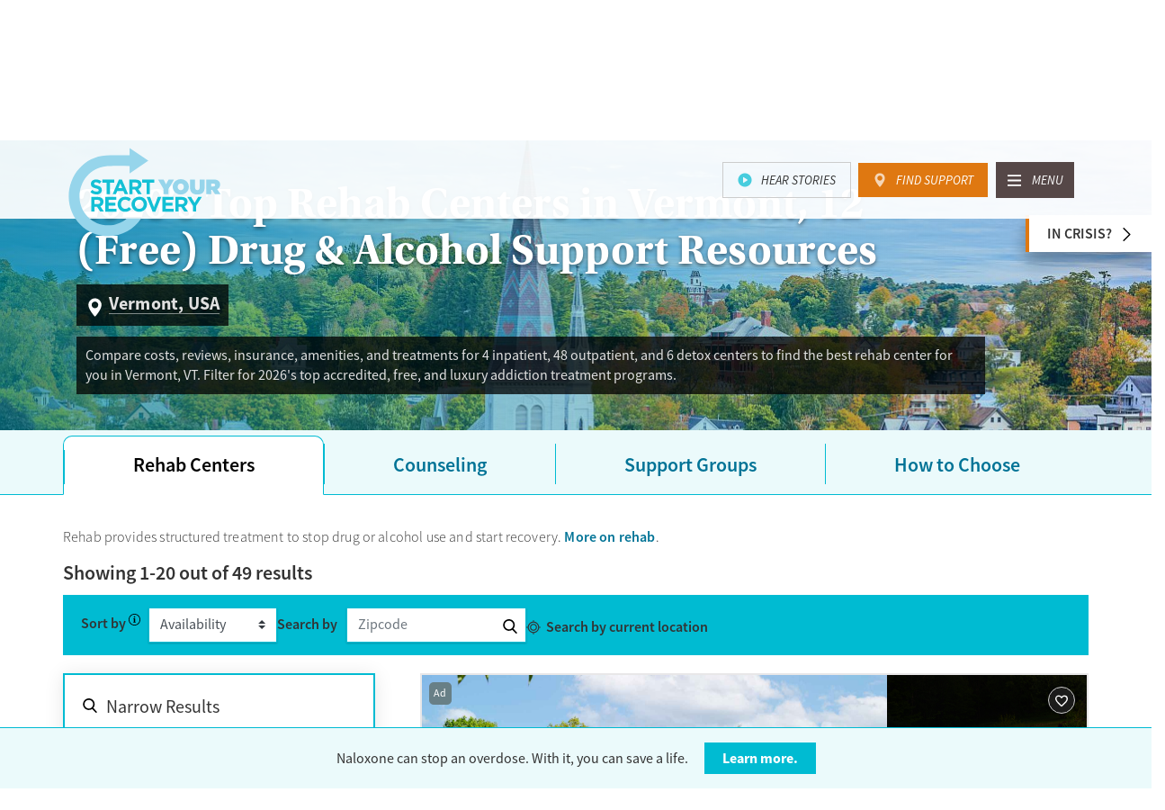

--- FILE ---
content_type: text/html; charset=utf-8
request_url: https://startyourrecovery.org/treatment/rehab-centers/vermont
body_size: 79478
content:

<!doctype html>
<html lang="en">
<head>
    <meta charset="utf-8" />
    <meta name="viewport" content="width=device-width, initial-scale=1, shrink-to-fit=no" />
    <meta http-equiv="x-ua-compatible" content="ie=edge" />
    <meta name="description" content="Compare costs, reviews, insurance, amenities, and treatments for 4 inpatient, 48 outpatient, and 6 detox centers to find the best rehab center for you in Vermont, VT. Filter for 2026&#x27;s top accredited, free, and luxury addiction treatment programs." />
    
    <link rel="canonical" href="https://startyourrecovery.org/treatment/rehab-centers/vermont" />

    <title>2026&#x2019;s Top Rehab Centers in Vermont, VT (12 Free) - Drug &amp; Alcohol</title>

    <!-- // FAVICON // -->
    <link rel="apple-touch-icon" sizes="57x57" href="/apple-icon-57x57.png" />
    <link rel="apple-touch-icon" sizes="60x60" href="/apple-icon-60x60.png" />
    <link rel="apple-touch-icon" sizes="72x72" href="/apple-icon-72x72.png" />
    <link rel="apple-touch-icon" sizes="76x76" href="/apple-icon-76x76.png" />
    <link rel="apple-touch-icon" sizes="114x114" href="/apple-icon-114x114.png" />
    <link rel="apple-touch-icon" sizes="120x120" href="/apple-icon-120x120.png" />
    <link rel="apple-touch-icon" sizes="144x144" href="/apple-icon-144x144.png" />
    <link rel="apple-touch-icon" sizes="152x152" href="/apple-icon-152x152.png" />
    <link rel="apple-touch-icon" sizes="180x180" href="/apple-icon-180x180.png" />
    <link rel="icon" type="image/png" sizes="192x192" href="/android-icon-192x192.png" />
    <link rel="icon" type="image/png" sizes="32x32" href="/favicon-32x32.png" />
    <link rel="icon" type="image/png" sizes="96x96" href="/favicon-96x96.png" />
    <link rel="icon" type="image/png" sizes="16x16" href="/favicon-16x16.png" />
    <link rel="manifest" href="/images/css-assets/favicons/manifest.json">
    <meta name="msapplication-TileColor" content="#ffffff" />
    <meta name="msapplication-TileImage" content="/ms-icon-144x144.png" />
    <meta name="theme-color" content="#ffffff" />

    <link rel="stylesheet" type="text/css" href="/css/small.min.css?v=W5OK2oXzjsPma6KP4XT30QbUSu0v3jMaSQbQmT2P8zA" />
    <link rel="stylesheet" type="text/css" media="screen and (min-width: 768px)" href="/css/medium.min.css?v=ABZ5K_qEzChXbvQldOBO9FvKvBcb7KM0fVDZkuLn6cs" />
    <link rel="stylesheet" type="text/css" media="screen and (min-width: 992px)" href="/css/large.min.css?v=kdWSlukcs7adi8hWKeuS01p7SV5zyXHeXhjy4JRGsII" />
    <link rel="stylesheet" type="text/css" media="screen and (min-width: 1200px)" href="/css/xlarge.min.css?v=DdqYu_r3bSPdyWEKFFW-frGASeVU8AYPYGCFodYivbg" />

    <link rel="preconnect" crossorigin href="https://use.typekit.net">
    <link rel="preconnect" crossorigin href="https://p.typekit.net">
    <link rel="preload" as="style" href="https://use.typekit.net/dgf2uhh.css">

    <script>
        // Typekit async
        (function (d) {
            var config = {
                kitId: 'dgf2uhh',
                scriptTimeout: 3000,
                async: true
            },
                h = d.documentElement,
                t = setTimeout(function () {
                    h.className = h.className.replace(/\bwf-loading\b/g, "") + " wf-inactive";
                }, config.scriptTimeout),
                tk = d.createElement("script"),
                f = false,
                s = d.getElementsByTagName("script")[0],
                a;
            h.className += " wf-loading";
            tk.src = 'https://use.typekit.net/' + config.kitId + '.js';
            tk.async = true;
            tk.onload = tk.onreadystatechange = function () {
                a = this.readyState;
                if (f || a && a != "complete" && a != "loaded") return;
                f = true;
                clearTimeout(t);
                try {
                    Typekit.load(config)
                } catch (e) { }
            };
            s.parentNode.insertBefore(tk, s)
        })(document);
    </script>

    <script type="text/javascript" src="/js/top.js?v=XQE1trgbEHbw1Jew5d7c-38yt5ZB53Ppx46AEMAt8U8"></script>

</head>
<body class=' template-stateResources'>

    <!-- Google Tag Manager -->
<noscript>
    <iframe src="//www.googletagmanager.com/ns.html?id=GTM-5K2TTR" height="0" width="0" style="display:none;visibility:hidden"></iframe>
</noscript>
<script>(function(w,d,s,l,i){w[l]=w[l]||[];w[l].push({'gtm.start':
new Date().getTime(),event:'gtm.js'});var f=d.getElementsByTagName(s)[0],
j=d.createElement(s),dl=l!='dataLayer'?'&l='+l:'';j.async=true;j.src=
'//www.googletagmanager.com/gtm.js?id='+i+dl;f.parentNode.insertBefore(j,f);
})(window, document, 'script', 'dataLayer', 'GTM-5K2TTR');
</script><!-- End Google Tag Manager -->

    <a href="#" id="back-to-top" class="top">Back To Top</a>

    
<nav class="navbar navbar-expand-lg" aria-label="Primary Navigation">
    <a class="skip-link" href="#main-content">Skip to content</a>
    <div class="pin-trigger"></div>
    
    <div class="navbar__buttons">
        <div class="container">
            <a href="/hear-stories" class="navbar__button navbar__button--video">Hear Stories</a>
            <a href="/treatment" class="navbar__button navbar__button--location">Find Support</a>
        </div>
    </div>
    
    <div class="navbar__pin-trigger"></div>

    <div class="navbar__primary">
        <div class="container">
            <div class="navbar__content">           
                <a class="navbar-brand" href="/">
                    <svg id="logo-lockup" xmlns="http://www.w3.org/2000/svg" viewBox="0 0 464.1 270.3" class="logo">
                        <title>Start Your Recovery Logo</title>
                        <path class="path2" d="M85.4 142.1c-6.7 0-13.5-2.3-18.8-7.1l5.8-6.9c4 3.3 8.2 5.4 13.2 5.4 4 0 6.4-1.6 6.4-4.2v-.1c0-2.5-1.5-3.7-8.9-5.6-8.9-2.3-14.7-4.7-14.7-13.5v-.1c0-8 6.4-13.3 15.5-13.3 6.4 0 11.9 2 16.4 5.6l-5.1 7.3c-3.9-2.7-7.8-4.4-11.5-4.4s-5.7 1.7-5.7 3.9v.1c0 2.9 1.9 3.9 9.5 5.8 9 2.3 14 5.6 14 13.3v.1c.2 8.7-6.5 13.7-16.1 13.7zM126 106.2v35.3h-9.7v-35.3h-13.5v-9h36.7v9H126zM171 141.4l-4-9.9h-18.7l-4 9.9h-9.9l19-44.6h9l19 44.6H171zm-13.4-32.8l-5.9 14.3h11.8l-5.9-14.3zM211.7 141.4l-9.5-14.2h-7.6v14.2h-9.7V97.2h20.2c10.4 0 16.7 5.5 16.7 14.6v.1c0 7.1-3.9 11.6-9.5 13.7l10.8 15.8h-11.4zm.2-29.1c0-4.2-2.9-6.3-7.6-6.3h-9.7v12.7h9.9c4.7 0 7.5-2.5 7.5-6.3v-.1zM247.4 106.2v35.3h-9.7v-35.3h-13.5v-9h36.7v9h-13.5z"></path>
                        <path class="path1" d="M288.9 125.6l-16.9-29h16.8l7.7 14.7 7.7-14.7h16.6l-16.9 28.7v16.1h-15v-15.8zM341.1 142.4c-3.5 0-6.7-.6-9.6-1.8-3-1.2-5.5-2.8-7.7-4.9-2.2-2.1-3.9-4.6-5.2-7.4-1.2-2.8-1.9-5.9-1.9-9.1v-.2c0-3.2.6-6.3 1.9-9.1 1.3-2.8 3-5.3 5.2-7.4 2.2-2.1 4.8-3.8 7.8-5 3-1.2 6.2-1.8 9.7-1.8 3.5 0 6.7.6 9.6 1.8 3 1.2 5.5 2.8 7.7 4.9 2.2 2.1 3.9 4.6 5.2 7.4 1.2 2.8 1.9 5.9 1.9 9.1v.1c0 3.2-.6 6.3-1.9 9.1-1.3 2.8-3 5.3-5.2 7.4-2.2 2.1-4.8 3.8-7.8 5-3 1.3-6.2 1.9-9.7 1.9zm.1-13.3c1.4 0 2.7-.3 3.8-.8 1.2-.6 2.1-1.3 2.9-2.2.8-.9 1.4-2 1.9-3.2.4-1.2.6-2.5.6-3.8v-.1c0-1.3-.2-2.6-.7-3.8-.4-1.2-1.1-2.3-1.9-3.2-.8-.9-1.8-1.7-2.9-2.2-1.2-.6-2.5-.8-3.9-.8s-2.7.3-3.8.8c-1.2.6-2.1 1.3-2.9 2.2-.8.9-1.4 2-1.9 3.2-.4 1.2-.6 2.5-.6 3.8v.1c0 1.3.2 2.6.7 3.8.4 1.2 1.1 2.3 1.9 3.2.8.9 1.8 1.7 2.9 2.2 1.2.6 2.5.8 3.9.8zM391.4 142.3c-3.3 0-6.3-.4-9.1-1.2-2.7-.8-5-2-6.9-3.7-1.9-1.7-3.4-3.9-4.5-6.5s-1.6-5.8-1.6-9.5V96.6h15.2v24.5c0 2.8.7 4.8 2 6 1.3 1.3 3 1.9 5 1.9s3.7-.6 5-1.8c1.3-1.2 1.9-3.1 1.9-5.9V96.6h15.2V121c0 3.8-.5 7.1-1.6 9.8-1.1 2.7-2.6 4.9-4.5 6.6-1.9 1.7-4.3 3-7 3.7s-5.8 1.2-9.1 1.2zM418.4 96.6h21.9c4 0 7.3.5 9.9 1.4 2.6.9 4.7 2.2 6.2 3.7 1.4 1.4 2.4 2.9 3.1 4.6.7 1.7 1 3.7 1 6v.1c0 3.3-.8 6.1-2.4 8.3-1.6 2.3-3.7 4.1-6.5 5.4l10.4 15.2h-17l-8.5-12.8h-3.2v12.8h-15V96.6zm21.4 21.3c1.8 0 3.2-.4 4.2-1.2 1-.8 1.5-1.8 1.5-3.2v-.1c0-1.5-.5-2.5-1.5-3.2-1-.7-2.4-1.1-4.2-1.1h-6.5v8.8h6.5z"></path>
                        <path class="path2" d="M96.5 194L87 179.8h-7.6V194h-9.7v-44.2h20.2c10.4 0 16.7 5.5 16.7 14.6v.1c0 7.1-3.9 11.6-9.5 13.7l10.8 15.8H96.5zm.2-29.1c0-4.2-2.9-6.3-7.6-6.3h-9.7v12.7h9.9c4.7 0 7.5-2.5 7.5-6.3v-.1zM112.2 194v-44.2h33.4v8.7h-23.7v9h20.9v8.7h-20.9v9.3h24v8.7h-33.7zM172.1 194.8c-13 0-22.7-10-22.7-22.8v-.1c0-12.6 9.5-22.9 23.1-22.9 8.3 0 13.3 2.8 17.4 6.8l-6.2 7.1c-3.4-3.1-6.9-5-11.3-5-7.5 0-12.8 6.2-12.8 13.8v.1c0 7.6 5.2 13.9 12.8 13.9 5.1 0 8.2-2 11.6-5.2l6.2 6.3c-4.5 4.9-9.5 8-18.1 8zM215.1 194.8c-13.7 0-23.4-10.2-23.4-22.8v-.1c0-12.6 9.9-22.9 23.6-22.9s23.4 10.2 23.4 22.8v.1c0 12.5-9.9 22.9-23.6 22.9zm13.4-22.9c0-7.6-5.6-13.9-13.4-13.9s-13.3 6.2-13.3 13.8v.1c0 7.6 5.6 13.9 13.4 13.9s13.3-6.2 13.3-13.8v-.1zM264 194.3h-8.6l-17.9-44.6h10.7l11.6 31.2 11.6-31.2h10.5L264 194.3zM285.6 194v-44.2H319v8.7h-23.7v9h20.9v8.7h-20.9v9.3h24v8.7h-33.7zM351.6 194l-9.5-14.2h-7.6V194h-9.7v-44.2H345c10.4 0 16.7 5.5 16.7 14.6v.1c0 7.1-3.9 11.6-9.5 13.7L363 194h-11.4zm.2-29.1c0-4.2-2.9-6.3-7.6-6.3h-9.7v12.7h9.9c4.7 0 7.5-2.5 7.5-6.3v-.1zM387.9 176.4V194h-9.7v-17.4l-17-26.8h11.4l10.6 17.8 10.7-17.8H405l-17.1 26.6z"></path>
                        <path class="path1" d="M177.6 214.9c-15.2 13-35 20.9-56.6 20.9-48.1 0-87.1-39-87.1-87.1 0-47.6 33.6-88.2 80.8-92.3 9.9-.8 41.1-1.7 71.1-.5v22.4l56.9-38.8-56.9-38v21.7c-32.6.3-52.8-.5-71.7.5-65.2 3.5-113 59.5-113 125 0 66.2 53.7 119.9 119.9 119.9 41.7 0 78.4-21.3 99.9-53.6h-43.3z"></path>
                    </svg>
                </a>

                <div class="navbar__buttons">
                    <a href="/hear-stories" class="navbar__button navbar__button--video">Hear Stories</a>
                    <a href="/treatment" class="navbar__button navbar__button--location">Find Support</a>
                </div>
                <button class="navbar-toggler" type="button" data-toggle="collapse" data-target="#mainnav" aria-controls="mainnav" aria-expanded="false"><span class="navbar-toggler-icon" title="Menu"></span></button>
            </div>

            <div class="collapse navbar-collapse navbar-collapse--fade-in" id="mainnav">

<div class="container">
    <button class="navbar-toggler" type="button" data-toggle="collapse" data-target="#mainnav" aria-controls="mainnav" aria-expanded="false"><span class="navbar-toggler-icon" title="Close menu"></span></button>
    <ul class="navbar-nav" id="mainnav-wrapper">
                <li class="nav-item dropdown">
                    <button class="nav-link navbar__dropdown-toggle collapsed" type="button" id="mainnav-dropdown-0" data-toggle="collapse" aria-expanded="false" data-target="#mainnav-dropdown-dropdown-0" aria-controls="mainnav-dropdown-dropdown-0">Signs &amp; Risk Factors</button>
                    <div class="navbar__dropdown collapse" id="mainnav-dropdown-dropdown-0" data-parent="#mainnav-wrapper" style="">
                        <div class="navbar__dropdown-wrap">
                            <div class="navbar__categories">
                                    <div class="navbar__category">
                                        <div class="navbar__category-title">Signs</div>
                                        <ul>
                                                <li><a href="/signs">Signs of Risky Use</a></li>
                                        </ul>
                                    </div>
                                    <div class="navbar__category">
                                        <div class="navbar__category-title">Harm Reduction</div>
                                        <ul>
                                                <li><a href="/treatment/preventing-responding-to-an-opioid-overdose">Overdose Prevention</a></li>
                                        </ul>
                                    </div>
                            </div>
                        </div>
                    </div>
                </li>
                <li class="nav-item dropdown">
                    <button class="nav-link navbar__dropdown-toggle collapsed" type="button" id="mainnav-dropdown-1" data-toggle="collapse" aria-expanded="false" data-target="#mainnav-dropdown-dropdown-1" aria-controls="mainnav-dropdown-dropdown-1">Treatment &amp; Support</button>
                    <div class="navbar__dropdown collapse" id="mainnav-dropdown-dropdown-1" data-parent="#mainnav-wrapper" style="">
                        <div class="navbar__dropdown-wrap">
                            <div class="navbar__categories">
                                    <div class="navbar__category">
                                        <div class="navbar__category-title">Make Your Recovery Plan</div>
                                        <ul>
                                                <li><a href="/treatment/make-a-recovery-plan">Planning Your Recovery</a></li>
                                                <li><a href="/treatment/support-groups">Support Groups</a></li>
                                                <li><a href="/treatment/rehab-centers">Rehab</a></li>
                                                <li><a href="/treatment/counseling">Counseling</a></li>
                                                <li><a href="/treatment/medications">Medications</a></li>
                                        </ul>
                                    </div>
                                    <div class="navbar__category">
                                        <div class="navbar__category-title">Find Treatment by City</div>
                                        <ul>
                                                <li><a href="/treatment">Search All Cities</a></li>
                                                <li><a href="/treatment/rehab-centers/georgia/atlanta">Atlanta</a></li>
                                                <li><a href="/treatment/rehab-centers/massachusetts/boston">Boston</a></li>
                                                <li><a href="/treatment/rehab-centers/illinois/chicago">Chicago</a></li>
                                                <li><a href="/treatment/rehab-centers/ohio/cleveland">Cleveland</a></li>
                                                <li><a href="/treatment/rehab-centers/texas/dallas">Dallas</a></li>
                                                <li><a href="/treatment/rehab-centers/colorado/denver">Denver</a></li>
                                                <li><a href="/treatment/rehab-centers/texas/houston">Houston</a></li>
                                                <li><a href="/treatment/rehab-centers/indiana/indianapolis">Indianapolis</a></li>
                                                <li><a href="/treatment/rehab-centers/california/los-angeles">Los Angeles</a></li>
                                                <li><a href="/treatment/rehab-centers/florida/miami">Miami</a></li>
                                                <li><a href="/treatment/rehab-centers/new-york/new-york-city">New York</a></li>
                                                <li><a href="/treatment/rehab-centers/new-jersey/newark">Newark</a></li>
                                                <li><a href="/treatment/rehab-centers/pennsylvania/philadelphia">Philadelphia</a></li>
                                                <li><a href="/treatment/rehab-centers/arizona/phoenix">Phoenix</a></li>
                                                <li><a href="/treatment/rehab-centers/california/san-diego">San Diego</a></li>
                                                <li><a href="/treatment/rehab-centers/california/bay-area">San Francisco</a></li>
                                                <li><a href="/treatment/rehab-centers/washington-dc">Washington DC</a></li>
                                        </ul>
                                    </div>
                                    <div class="navbar__category">
                                        <div class="navbar__category-title">Find Treatment by State</div>
                                        <ul>
                                                <li><a href="/treatment">Search All States</a></li>
                                                <li><a href="/treatment/rehab-centers/arizona">Arizona</a></li>
                                                <li><a href="/treatment/rehab-centers/california">California</a></li>
                                                <li><a href="/treatment/rehab-centers/florida">Florida</a></li>
                                                <li><a href="/treatment/rehab-centers/illinois">Illinois</a></li>
                                                <li><a href="/treatment/rehab-centers/indiana">Indiana</a></li>
                                                <li><a href="/treatment/rehab-centers/massachusetts">Massachusetts</a></li>
                                                <li><a href="/treatment/rehab-centers/michigan">Michigan</a></li>
                                                <li><a href="/treatment/rehab-centers/new-jersey">New Jersey</a></li>
                                                <li><a href="/treatment/rehab-centers/new-york">New York</a></li>
                                                <li><a href="/treatment/rehab-centers/north-carolina">North Carolina</a></li>
                                                <li><a href="/treatment/rehab-centers/ohio">Ohio</a></li>
                                                <li><a href="/treatment/rehab-centers/pennsylvania">Pennsylvania</a></li>
                                                <li><a href="/treatment/rehab-centers/tennessee">Tennessee</a></li>
                                                <li><a href="/treatment/rehab-centers/texas">Texas</a></li>
                                                <li><a href="/treatment/rehab-centers/georgia">Georgia</a></li>
                                                <li><a href="/treatment/rehab-centers/virginia">Virginia</a></li>
                                                <li><a href="/treatment/rehab-centers/washington">Washington</a></li>
                                        </ul>
                                    </div>
                            </div>
                        </div>
                    </div>
                </li>
                <li class="nav-item">
                    <a class="nav-link" href="/in-recovery">Recovery</a>
                </li>
                <li class="nav-item dropdown">
                    <button class="nav-link navbar__dropdown-toggle collapsed" type="button" id="mainnav-dropdown-3" data-toggle="collapse" aria-expanded="false" data-target="#mainnav-dropdown-dropdown-3" aria-controls="mainnav-dropdown-dropdown-3">About Substance Use</button>
                    <div class="navbar__dropdown collapse" id="mainnav-dropdown-dropdown-3" data-parent="#mainnav-wrapper" style="">
                        <div class="navbar__dropdown-wrap">
                            <div class="navbar__categories">
                                    <div class="navbar__category">
                                        <div class="navbar__category-title">101</div>
                                        <ul>
                                                <li><a href="/about">What is Substance Use Disorder?</a></li>
                                        </ul>
                                    </div>
                                    <div class="navbar__category">
                                        <div class="navbar__category-title">Who You Are</div>
                                        <ul>
                                                <li><a href="/who/veterans-military">Veterans &amp; Military Personnel</a></li>
                                                <li><a href="/who/teens">Teens</a></li>
                                                <li><a href="/who/college">College Students</a></li>
                                                <li><a href="/who/lgbtq">LGBTQ</a></li>
                                                <li><a href="/who/seniors">Seniors</a></li>
                                                <li><a href="/who/parents">Parents</a></li>
                                        </ul>
                                    </div>
                                    <div class="navbar__category">
                                        <div class="navbar__category-title">Experiences</div>
                                        <ul>
                                                <li><a href="/experiences/sexual-assault">Sexual Assault</a></li>
                                                <li><a href="/experiences/co-occurring-disorders">Mental Health Disorders</a></li>
                                                <li><a href="/experiences/relationship-challenges">Relationship Challenges</a></li>
                                                <li><a href="/experiences/suicide-prevention">Suicide Prevention</a></li>
                                                <li><a href="/experiences/eating-disorders">Eating Disorders</a></li>
                                                <li><a href="/experiences/problem-gambling">Problem Gambling</a></li>
                                                <li><a href="/experiences/employment">Employment</a></li>
                                        </ul>
                                    </div>
                            </div>
                        </div>
                    </div>
                </li>
                <li class="nav-item">
                    <a class="nav-link" href="/about-us">About Us</a>
                </li>
    </ul>

    <div class="navbar__buttons">
        <a href="/hear-stories" class="navbar__button navbar__button--video">Hear Stories</a>
        <a href="/treatment" class="navbar__button navbar__button--location">Find Support</a>
    </div>
</div>
            </div>
        </div>
    </div>
</nav>

    

    
<main id="main-content" tabindex="0">
    <div id="hero" class="container-fluid no-gutter hero hero__regional">

            <div class="hero__bg" aria-hidden="true">
                <div class="hero__bg-lg" style="background-image: url(/media/1145/vermont-rehabs.jpg?width=1277&amp;height=449&amp;v=1d3c5bbf8a70d10);"></div>
                <div class="hero__bg-sm" style="background-image: url(/media/1145/vermont-rehabs.jpg?width=768&amp;height=400&amp;v=1d3c5bbf8a70d10;"></div>
            </div>
        
        <div class="row">
            <div class="container no-gutter">
                <div class="col-md-12">
                    <h1 class="hero__title">
                        2026&#x2019;s Top Rehab Centers in Vermont, 12 (Free) Drug &amp; Alcohol Support Resources
                        <span class="hero__title">
                            <div class="hero__title-tagline"><span>Vermont, USA</span></div>
                        </span>
                    </h1>
                        <div class="hero__desc-container">
                            <div class="hero__desc"> Compare costs, reviews, insurance, amenities, and treatments for 4 inpatient, 48 outpatient, and 6 detox centers to find the best rehab center for you in Vermont, VT. Filter for 2026's top accredited, free, and luxury addiction treatment programs.</div>
                        </div>
                </div>
            </div>
        </div>
        <a class="hero__crisis-toggle" href="#crisisModal" data-toggle="modal">In Crisis?</a>
    </div>
<div class="modal modal--crisis fade" id="crisisModal" tabindex="-1" role="dialog" aria-labelledby="crisisModalLabel" aria-hidden="true">
    <div class="modal-dialog" role="document">
        <div class="modal-content">
            <div class="modal-header">
                <h5 class="modal-title" id="crisisModalLabel">In Crisis Now?</h5>
                <button type="button" class="close" data-dismiss="modal" title="Close"></button>
            </div>
            <div class="modal-body">
                <p><strong>For medical emergencies, including overdose, <a href="tel:911">call 911</a></strong>.</p>
                <p>If you or someone you know is experiencing a mental health or emotional crisis, please <a href="tel:1-800-273-8255">call 1-800-273-8255</a>.</p>
            </div>
        </div>
    </div>
</div>

<div class="facility-tabs__container">
    <nav class="facility-tabs__nav">
        <ul class="container content-block content-block__tabs">
            <li><a class="facility-tabs__item facility-tabs__nav-active" href="#facilities-listing-rehab"><span>Rehab Centers</span></a></li>
            <li><a class="facility-tabs__item" href="#facilities-listing-counseling"><span>Counseling</span></a></li>
            <li><a class="facility-tabs__item" href="#facilities-listing-support"><span>Support Groups</span></a></li>
                <li><a class="facility-tabs__item" href="#facilities-listing-faq"><span>How to Choose</span></a></li>
        </ul>
    </nav>

    <section id="facilities-listing-rehab" class="container content-block content-block__tabs facility-tabs__panel facility-tabs__panel--active">



<form action="/umbraco/surface/Repo/FacilityResults?ListId=46&Latitude=&Longitude=&ClosestZip=&IsMethadonePage=false&IsNationalPage=False&SyrValueName=" method="GET">
    <div class="facility-result__intro">
        <div class="row">
            <div class="col-sm-12 col-md-9">
                <p>Rehab provides structured treatment to stop drug or alcohol use and start recovery. <a href="/treatment/rehab-centers">More on rehab</a>.</p>
            </div>
        </div>
                <div class="facility-result__count">                 
                        <h3><strong>Showing </strong> <span class="facility-result__numbers"><span class="facility-result__start">1</span>-<span class="facility-result__end">20</span> out of </span><span class="facility-result__total">49</span> results</h3>                    
                        <h3 class="facility-result__count-loading">Loading Results...</h3>
                </div> 

    </div>

    <div class="facility-filters__active facility-filters__active-desktop">
        <h4>Selected Options:</h4>
        <div class="facility-filters__active-wrap"></div>
        <button type="reset" class="facility-filters__active-clear">Clear All</button>
    </div>

    <div class="facility-filters__sort">

        <div class="facility-filters__sort-sort">
            <label class="facility-filters__rehab-sort" for="facilities-listing-rehab-sort">Sort by</label>
            <div class="facility-filters__sort-sort--tooltip">
                <button type="button" data-toggle="tooltip" data-animation="true" data-html="true" data-placement="bottom" data-trigger="focus" data-title="Sort based on Distance, 2025&#x2019;s Top Accredited, or Availability. Registered facilities provide updates on their Availability status. Compensation from facilities is a factor in the sort order of similar facilities when Availability is selected. Sort by 2025&#x2019;s Top Accredited to see centers holding trusted third-party accreditation (e.g. CARF, Joint Commission)." aria-label="Sort based on Distance, 2025&#x2019;s Top Accredited, or Availability. Registered facilities provide updates on their Availability status. Compensation from facilities is a factor in the sort order of similar facilities when Availability is selected. Sort by 2025&#x2019;s Top Accredited to see centers holding trusted third-party accreditation (e.g. CARF, Joint Commission)." data-original-title="" title=""></button>
            </div>


        <select id="facilities-listing-rehab-sort" name="sorting">
                <option value="Availability" selected>Availability</option>

                <option value="Accreditations">Top Accredited</option>

        </select>
        </div>
            <div class="facility-filters__sort-zip">
                <label for="rehab-zip">Search by</label>
                <input required id="rehab-zip" name="zip" type="tel" pattern="^(\d{5})$" maxlength="5" placeholder="Zipcode" />
                <button type="button" class="facility-filters__sort-zip--submit" data-url="/treatment/search" title="Search by Zip"></button>
            </div>
            <div class="facility-filters__sort-latlong">
                <span class="facility-filters__sort-latlong-prompt">
                    <button type="button" data-href="/treatment/search">Search by current location</button>
                </span><span class="facility-filters__sort-latlong-error">Could not get your location automatically. Please update your browser settings to allow access to location data, or provide your zip code.</span>
            </div>
    </div>

    <div class="row facility-result__container">
        <div class="col-md-4">
            <div class="facility-filters">
                <h3>Narrow Results</h3>
                <button type="button" class="facility-filters__close">Close Filters</button>
                <div class="facility-filters__groups">
                        <div id="facility-filters-facilities-listing-rehab" class="facility-filters__single facility-filters__single--open-sm">
                            <a href="#facility-filters-facilities-listing-rehab" class="facility-filters__label"><span>Location</span></a>
                            <div class="facility-filters__label--desktop"><span>Location</span></div>

                            <div class="facility-filters__single-options">
                                    <div>
                                        <a href="/treatment/rehab-centers/vermont/barre">Barre</a>
                                    </div>
                                    <div>
                                        <a href="/treatment/rehab-centers/vermont/burlington">Burlington</a>
                                    </div>
                                    <div>
                                        <a href="/treatment/rehab-centers/vermont/colchester">Colchester</a>
                                    </div>
                                    <div>
                                        <a href="/treatment/rehab-centers/vermont/essex">Essex</a>
                                    </div>
                                    <div>
                                        <a href="/treatment/rehab-centers/vermont/essex-junction">Essex Junction</a>
                                    </div>
                                    <div>
                                        <a href="/treatment/rehab-centers/vermont/shelburne">Shelburne</a>
                                    </div>
                                    <div>
                                        <a href="/treatment/rehab-centers/vermont/south-burlington">South Burlington</a>
                                    </div>
                            </div>
                                <a href="#facility-filters-facilities-listing-rehab" class="facility-filters__all" data-filters-less="View Less">View All</a>
                        </div>
                    <div id="facility-filters-treatment-type" class="facility-filters__single">
                        <a href="#facility-filters-treatment-type" class="facility-filters__label"><span>Treatment type</span></a>
                        <div class="facility-filters__label--desktop"><span>Treatment type</span></div>

                        <div class="facility-filters__single-options" id="facility-filters-search-group-treatment-type">

                                    <div class="check-custom">
                                        <input type="checkbox" name="settings" value="1" id="city-filter-treatment-type-1"  /><label for="city-filter-treatment-type-1">Inpatient</label>
                                            <div class="facility__results facility-filters--tooltip"><button type="button" data-toggle="tooltip" data-animation="true" data-html="true" data-placement="bottom" data-trigger="focus" data-template="<div class='tooltip tooltip--facility-filters' role='tooltip'><div class='tooltip-inner'></div></div>" data-title="Live-in drug and alcohol treatment. Treatment in residential rehab typically lasts from one month to one year. &lt;a href=&#x27;/treatment/rehab-centers/outpatient-vs-inpatient&#x27;&gt;Learn more&lt;/a&gt;." aria-label="Live-in drug and alcohol treatment. Treatment in residential rehab typically lasts from one month to one year. &lt;a href=&#x27;/treatment/rehab-centers/outpatient-vs-inpatient&#x27;&gt;Learn more&lt;/a&gt;."></button></div>
                                    </div>
                                    <div class="check-custom">
                                        <input type="checkbox" name="settings" value="2" id="city-filter-treatment-type-2"  /><label for="city-filter-treatment-type-2">Hospital</label>
                                            <div class="facility__results facility-filters--tooltip"><button type="button" data-toggle="tooltip" data-animation="true" data-html="true" data-placement="bottom" data-trigger="focus" data-template="<div class='tooltip tooltip--facility-filters' role='tooltip'><div class='tooltip-inner'></div></div>" data-title="24/7 drug and alcohol treatment connected to a hospital, typically lasting days or weeks" aria-label="24/7 drug and alcohol treatment connected to a hospital, typically lasting days or weeks"></button></div>
                                    </div>
                                    <div class="check-custom">
                                        <input type="checkbox" name="settings" value="3" id="city-filter-treatment-type-3"  /><label for="city-filter-treatment-type-3">Outpatient</label>
                                            <div class="facility__results facility-filters--tooltip"><button type="button" data-toggle="tooltip" data-animation="true" data-html="true" data-placement="bottom" data-trigger="focus" data-template="<div class='tooltip tooltip--facility-filters' role='tooltip'><div class='tooltip-inner'></div></div>" data-title="Treatment at a facility while a patient lives on their own. &lt;a href=&#x27;/treatment/rehab-centers/outpatient-vs-inpatient&#x27;&gt;Learn more&lt;/a&gt;." aria-label="Treatment at a facility while a patient lives on their own. &lt;a href=&#x27;/treatment/rehab-centers/outpatient-vs-inpatient&#x27;&gt;Learn more&lt;/a&gt;."></button></div>
                                    </div>
                                    <div class="check-custom">
                                        <input type="checkbox" name="settings" value="5" id="city-filter-treatment-type-5"  /><label for="city-filter-treatment-type-5">Detox</label>
                                            <div class="facility__results facility-filters--tooltip"><button type="button" data-toggle="tooltip" data-animation="true" data-html="true" data-placement="bottom" data-trigger="focus" data-template="<div class='tooltip tooltip--facility-filters' role='tooltip'><div class='tooltip-inner'></div></div>" data-title="Supervised withdrawal from drug or alcohol use. Detox helps the body rid itself of substances while the symptoms of drug or alcohol withdrawal are treated." aria-label="Supervised withdrawal from drug or alcohol use. Detox helps the body rid itself of substances while the symptoms of drug or alcohol withdrawal are treated."></button></div>
                                    </div>
                                    <div class="check-custom">
                                        <input type="checkbox" name="settings" value="4" id="city-filter-treatment-type-4"  /><label for="city-filter-treatment-type-4">Telemedicine</label>
                                            <div class="facility__results facility-filters--tooltip"><button type="button" data-toggle="tooltip" data-animation="true" data-html="true" data-placement="bottom" data-trigger="focus" data-template="<div class='tooltip tooltip--facility-filters' role='tooltip'><div class='tooltip-inner'></div></div>" data-title="Care given online or over the phone to support drug and alcohol treatment and recovery." aria-label="Care given online or over the phone to support drug and alcohol treatment and recovery."></button></div>
                                    </div>
                        </div>
                    </div>
                    <div id="facility-filters-insurance-options" class="facility-filters__single facility-filters__single--scroll">
                        <a href="#facility-filters-insurance-options" class="facility-filters__label"><span>Insurance Accepted</span></a>
                        <div class="facility-filters__label--desktop"><span>Insurance Accepted</span></div>

                        <div class="facility-filters__single-search">
                            <input type="search" name="" placeholder="Search for Insurance Accepted" aria-controls="facility-filters-search-group-insurance-options">
                        </div>

                        <div class="facility-filters__single-options" id="facility-filters-search-group-insurance-options">
                                    <div class="check-custom facility-filters__single-search--match">
                                        <input type="checkbox" name="payments" value="100" id="Aetna"  />
                                        <label for="Aetna">Aetna</label>
                                    </div>
                                    <div class="check-custom facility-filters__single-search--match">
                                        <input type="checkbox" name="payments" value="310" id="Ambetter"  />
                                        <label for="Ambetter">Ambetter</label>
                                    </div>
                                    <div class="check-custom facility-filters__single-search--match">
                                        <input type="checkbox" name="payments" value="311" id="AmeriHealth"  />
                                        <label for="AmeriHealth">AmeriHealth</label>
                                    </div>
                                    <div class="check-custom facility-filters__single-search--match">
                                        <input type="checkbox" name="payments" value="312" id="AmeriHealth Caritas"  />
                                        <label for="AmeriHealth Caritas">AmeriHealth Caritas</label>
                                    </div>
                                    <div class="check-custom facility-filters__single-search--match">
                                        <input type="checkbox" name="payments" value="99" id="Anthem"  />
                                        <label for="Anthem">Anthem</label>
                                    </div>
                                    <div class="check-custom facility-filters__single-search--match">
                                        <input type="checkbox" name="payments" value="313" id="BHS | Behavioral Health Systems"  />
                                        <label for="BHS | Behavioral Health Systems">BHS | Behavioral Health Systems</label>
                                    </div>
                                    <div class="check-custom facility-filters__single-search--match">
                                        <input type="checkbox" name="payments" value="102" id="Blue Cross Blue Shield"  />
                                        <label for="Blue Cross Blue Shield">Blue Cross Blue Shield</label>
                                    </div>
                                    <div class="check-custom facility-filters__single-search--match">
                                        <input type="checkbox" name="payments" value="314" id="Blue Shield of California"  />
                                        <label for="Blue Shield of California">Blue Shield of California</label>
                                    </div>
                                    <div class="check-custom facility-filters__single-search--match">
                                        <input type="checkbox" name="payments" value="315" id="Bright Health"  />
                                        <label for="Bright Health">Bright Health</label>
                                    </div>
                                    <div class="check-custom facility-filters__single-search--match">
                                        <input type="checkbox" name="payments" value="103" id="CareFirst"  />
                                        <label for="CareFirst">CareFirst</label>
                                    </div>
                                    <div class="check-custom facility-filters__single-search--match">
                                        <input type="checkbox" name="payments" value="101" id="Carelon"  />
                                        <label for="Carelon">Carelon</label>
                                    </div>
                                    <div class="check-custom facility-filters__single-search--match">
                                        <input type="checkbox" name="payments" value="316" id="CareSource"  />
                                        <label for="CareSource">CareSource</label>
                                    </div>
                                    <div class="check-custom facility-filters__single-search--match">
                                        <input type="checkbox" name="payments" value="104" id="Cigna"  />
                                        <label for="Cigna">Cigna</label>
                                    </div>
                                    <div class="check-custom facility-filters__single-search--match">
                                        <input type="checkbox" name="payments" value="317" id="Claritev"  />
                                        <label for="Claritev">Claritev</label>
                                    </div>
                                    <div class="check-custom facility-filters__single-search--match">
                                        <input type="checkbox" name="payments" value="318" id="Community Care Behavioral Health Organization (CCBHO)"  />
                                        <label for="Community Care Behavioral Health Organization (CCBHO)">Community Care Behavioral Health Organization (CCBHO)</label>
                                    </div>
                                    <div class="check-custom facility-filters__single-search--match">
                                        <input type="checkbox" name="payments" value="105" id="ComPsych"  />
                                        <label for="ComPsych">ComPsych</label>
                                    </div>
                                    <div class="check-custom facility-filters__single-search--match">
                                        <input type="checkbox" name="payments" value="319" id="Coventry"  />
                                        <label for="Coventry">Coventry</label>
                                    </div>
                                    <div class="check-custom facility-filters__single-search--match">
                                        <input type="checkbox" name="payments" value="320" id="EmblemHealth"  />
                                        <label for="EmblemHealth">EmblemHealth</label>
                                    </div>
                                    <div class="check-custom facility-filters__single-search--match">
                                        <input type="checkbox" name="payments" value="321" id="Fallon Health"  />
                                        <label for="Fallon Health">Fallon Health</label>
                                    </div>
                                    <div class="check-custom facility-filters__single-search--match">
                                        <input type="checkbox" name="payments" value="322" id="Fidelis Care"  />
                                        <label for="Fidelis Care">Fidelis Care</label>
                                    </div>
                                    <div class="check-custom facility-filters__single-search--match">
                                        <input type="checkbox" name="payments" value="323" id="First Health"  />
                                        <label for="First Health">First Health</label>
                                    </div>
                                    <div class="check-custom facility-filters__single-search--match">
                                        <input type="checkbox" name="payments" value="324" id="Florida Blue"  />
                                        <label for="Florida Blue">Florida Blue</label>
                                    </div>
                                    <div class="check-custom facility-filters__single-search--match">
                                        <input type="checkbox" name="payments" value="325" id="GEHA"  />
                                        <label for="GEHA">GEHA</label>
                                    </div>
                                    <div class="check-custom facility-filters__single-search--match">
                                        <input type="checkbox" name="payments" value="326" id="Geisinger Health Plan"  />
                                        <label for="Geisinger Health Plan">Geisinger Health Plan</label>
                                    </div>
                                    <div class="check-custom facility-filters__single-search--match">
                                        <input type="checkbox" name="payments" value="106" id="Health Net"  />
                                        <label for="Health Net">Health Net</label>
                                    </div>
                                    <div class="check-custom facility-filters__single-search--match">
                                        <input type="checkbox" name="payments" value="327" id="Health Net of California"  />
                                        <label for="Health Net of California">Health Net of California</label>
                                    </div>
                                    <div class="check-custom facility-filters__single-search--match">
                                        <input type="checkbox" name="payments" value="329" id="Healthfirst"  />
                                        <label for="Healthfirst">Healthfirst</label>
                                    </div>
                                    <div class="check-custom facility-filters__single-search--match">
                                        <input type="checkbox" name="payments" value="328" id="HealthPartners"  />
                                        <label for="HealthPartners">HealthPartners</label>
                                    </div>
                                    <div class="check-custom facility-filters__single-search--match">
                                        <input type="checkbox" name="payments" value="107" id="Highmark"  />
                                        <label for="Highmark">Highmark</label>
                                    </div>
                                    <div class="check-custom facility-filters__single-search--match">
                                        <input type="checkbox" name="payments" value="108" id="Humana"  />
                                        <label for="Humana">Humana</label>
                                    </div>
                                    <div class="check-custom facility-filters__single-search--match">
                                        <input type="checkbox" name="payments" value="330" id="Humana Medicare"  />
                                        <label for="Humana Medicare">Humana Medicare</label>
                                    </div>
                                    <div class="check-custom facility-filters__single-search--match">
                                        <input type="checkbox" name="payments" value="13" id="IHS"  />
                                        <label for="IHS">IHS</label>
                                    </div>
                                    <div class="check-custom facility-filters__single-search--match">
                                        <input type="checkbox" name="payments" value="109" id="Kaiser Permanente"  />
                                        <label for="Kaiser Permanente">Kaiser Permanente</label>
                                    </div>
                                    <div class="check-custom facility-filters__single-search--match">
                                        <input type="checkbox" name="payments" value="332" id="Magellan"  />
                                        <label for="Magellan">Magellan</label>
                                    </div>
                                    <div class="check-custom facility-filters__single-search--match">
                                        <input type="checkbox" name="payments" value="333" id="Massachusetts Behavioral Health Partnership"  />
                                        <label for="Massachusetts Behavioral Health Partnership">Massachusetts Behavioral Health Partnership</label>
                                    </div>
                                    <div class="check-custom facility-filters__single-search--match">
                                        <input type="checkbox" name="payments" value="12" id="Medicaid"  />
                                        <label for="Medicaid">Medicaid</label>
                                    </div>
                                    <div class="check-custom facility-filters__single-search--match">
                                        <input type="checkbox" name="payments" value="11" id="Medicare"  />
                                        <label for="Medicare">Medicare</label>
                                    </div>
                                    <div class="check-custom facility-filters__single-search--match">
                                        <input type="checkbox" name="payments" value="334" id="MetroPlus Health Plan"  />
                                        <label for="MetroPlus Health Plan">MetroPlus Health Plan</label>
                                    </div>
                                    <div class="check-custom facility-filters__single-search--match">
                                        <input type="checkbox" name="payments" value="110" id="MHN"  />
                                        <label for="MHN">MHN</label>
                                    </div>
                                    <div class="check-custom facility-filters__single-search--match">
                                        <input type="checkbox" name="payments" value="335" id="Molina Healthcare"  />
                                        <label for="Molina Healthcare">Molina Healthcare</label>
                                    </div>
                                    <div class="check-custom facility-filters__single-search--match">
                                        <input type="checkbox" name="payments" value="331" id="MVP Health Plan"  />
                                        <label for="MVP Health Plan">MVP Health Plan</label>
                                    </div>
                                    <div class="check-custom facility-filters__single-search--match">
                                        <input type="checkbox" name="payments" value="111" id="Optum"  />
                                        <label for="Optum">Optum</label>
                                    </div>
                                    <div class="check-custom facility-filters__single-search--match">
                                        <input type="checkbox" name="payments" value="340" id="Optum Health Plan of California"  />
                                        <label for="Optum Health Plan of California">Optum Health Plan of California</label>
                                    </div>
                                    <div class="check-custom facility-filters__single-search--match">
                                        <input type="checkbox" name="payments" value="341" id="Oscar"  />
                                        <label for="Oscar">Oscar</label>
                                    </div>
                                    <div class="check-custom facility-filters__single-search--match">
                                        <input type="checkbox" name="payments" value="342" id="PerformCare"  />
                                        <label for="PerformCare">PerformCare</label>
                                    </div>
                                    <div class="check-custom facility-filters__single-search--match">
                                        <input type="checkbox" name="payments" value="16" id="Private (Any)"  />
                                        <label for="Private (Any)">Private (Any)</label>
                                        <div class="facility__results facility-filters--tooltip"><button type="button" data-toggle="tooltip" data-animation="true" data-html="true" data-placement="bottom" data-trigger="focus" data-template="<div class='tooltip tooltip--facility-filters' role='tooltip'><div class='tooltip-inner'></div></div>" data-title="This facility accepts insurance from multiple companies. Contact the facility to confirm your policy is accepted." aria-label="This facility accepts insurance from multiple companies. Contact the facility to confirm your policy is accepted."></button></div>
                                    </div>
                                    <div class="check-custom facility-filters__single-search--match">
                                        <input type="checkbox" name="payments" value="15" id="State"  />
                                        <label for="State">State</label>
                                    </div>
                                    <div class="check-custom facility-filters__single-search--match">
                                        <input type="checkbox" name="payments" value="343" id="Sunshine Health"  />
                                        <label for="Sunshine Health">Sunshine Health</label>
                                    </div>
                                    <div class="check-custom facility-filters__single-search--match">
                                        <input type="checkbox" name="payments" value="14" id="TRICARE"  />
                                        <label for="TRICARE">TRICARE</label>
                                    </div>
                                    <div class="check-custom facility-filters__single-search--match">
                                        <input type="checkbox" name="payments" value="336" id="TriWest"  />
                                        <label for="TriWest">TriWest</label>
                                    </div>
                                    <div class="check-custom facility-filters__single-search--match">
                                        <input type="checkbox" name="payments" value="344" id="Tufts Health"  />
                                        <label for="Tufts Health">Tufts Health</label>
                                    </div>
                                    <div class="check-custom facility-filters__single-search--match">
                                        <input type="checkbox" name="payments" value="345" id="United Medical Resources (UMR)"  />
                                        <label for="United Medical Resources (UMR)">United Medical Resources (UMR)</label>
                                    </div>
                                    <div class="check-custom facility-filters__single-search--match">
                                        <input type="checkbox" name="payments" value="112" id="UnitedHealthcare"  />
                                        <label for="UnitedHealthcare">UnitedHealthcare</label>
                                    </div>
                                    <div class="check-custom facility-filters__single-search--match">
                                        <input type="checkbox" name="payments" value="338" id="UnitedHealthcare of California"  />
                                        <label for="UnitedHealthcare of California">UnitedHealthcare of California</label>
                                    </div>
                                    <div class="check-custom facility-filters__single-search--match">
                                        <input type="checkbox" name="payments" value="337" id="UPMC"  />
                                        <label for="UPMC">UPMC</label>
                                    </div>
                                    <div class="check-custom facility-filters__single-search--match">
                                        <input type="checkbox" name="payments" value="339" id="WellCare"  />
                                        <label for="WellCare">WellCare</label>
                                    </div>

                        </div>
                        <a href="#facility-filters-insurance-options" class="facility-filters__all" data-filters-less="View Less">View All</a>
                    </div>

                    <div id="facility-filters-financial-assistance" class="facility-filters__single facility-filters__single--hide-sm">
                        <a href="#facility-filters-financial-assistance" class="facility-filters__label"><span>Financial Assistance</span></a>
                        <div class="facility-filters__label--desktop"><span>Financial Assistance</span></div>

                        <div class="facility-filters__single-options">
                                <div class="check-custom">
                                    <input type="checkbox" name="FinancialAssistance" value="10" id="city-filter-financial-assistance-10" /><label for="city-filter-financial-assistance-10">Free</label>
                                </div>
                                <div class="check-custom">
                                    <input type="checkbox" name="FinancialAssistance" value="18" id="city-filter-financial-assistance-18" /><label for="city-filter-financial-assistance-18">Sliding fee scale</label>
                                </div>
                                <div class="check-custom">
                                    <input type="checkbox" name="FinancialAssistance" value="17" id="city-filter-financial-assistance-17" /><label for="city-filter-financial-assistance-17">Payment assistance</label>
                                </div>

                        </div>
                    </div>
                    
                                     
                    <div id="facility-filters-ages" class="facility-filters__single facility-filters__single--hide-sm">
                        <a href="#facility-filters-ages" class="facility-filters__label"><span>Age</span></a>
                        <div class="facility-filters__label--desktop">
                            <span>
                                Age
                            </span>
                        </div>
                        <div class="facility-filters__single-options">

                                <div class="check-custom">
                                    <input type="checkbox" name="ages" value="6" id="city-filter-age-6"  /><label for="city-filter-age-6">Seniors (Ages 65&#x2B;)</label>
                                </div>
                                <div class="check-custom">
                                    <input type="checkbox" name="ages" value="7" id="city-filter-age-7"  /><label for="city-filter-age-7">Adults (Ages 26-64)</label>
                                </div>
                                <div class="check-custom">
                                    <input type="checkbox" name="ages" value="8" id="city-filter-age-8"  /><label for="city-filter-age-8">Young Adults (Ages 18-25)</label>
                                </div>
                                <div class="check-custom">
                                    <input type="checkbox" name="ages" value="9" id="city-filter-age-9"  /><label for="city-filter-age-9">Youth (Ages 12-17)</label>
                                </div>
                        </div>
                    </div>


                    <div id="facility-filters-available-services" class="facility-filters__single facility-filters__single--hide-sm">
                        <a href="#facility-filters-available-services" class="facility-filters__label"><span>Available services</span></a>
                        <div class="facility-filters__label--desktop"><span>Available services</span></div>
                        <div class="facility-filters__single-options">
                                <div class="check-custom">
                                    <input type="checkbox" name="AvailableServices" value="52" id="city-filter-available-services-52"  /><label for="city-filter-available-services-52">Treats alcohol use disorder</label>
                                </div>
                                <div class="check-custom">
                                    <input type="checkbox" name="AvailableServices" value="53" id="city-filter-available-services-53"  /><label for="city-filter-available-services-53">Treats opioid use disorder</label>
                                </div>
                                <div class="check-custom">
                                    <input type="checkbox" name="AvailableServices" value="54" id="city-filter-available-services-54"  /><label for="city-filter-available-services-54">Mental health treatment</label>
                                </div>
                                <div class="check-custom">
                                    <input type="checkbox" name="AvailableServices" value="49" id="city-filter-available-services-49"  /><label for="city-filter-available-services-49">Luxury</label>
                                </div>
                                <div class="check-custom">
                                    <input type="checkbox" name="AvailableServices" value="51" id="city-filter-available-services-51"  /><label for="city-filter-available-services-51">Recovery support services</label>
                                </div>
                                <div class="check-custom">
                                    <input type="checkbox" name="AvailableServices" value="50" id="city-filter-available-services-50"  /><label for="city-filter-available-services-50">Transitional services</label>
                                </div>
                        </div>
                        <a href="#facility-filters-available-services" class="facility-filters__all" data-filters-less="View Less">View All</a>
                    </div>


                    <div id="facility-filters-special-programs-for" class="facility-filters__single facility-filters__single--hide-sm">
                        <a href="#facility-filters-special-programs-for" class="facility-filters__label"><span>Special Programs For</span></a>
                        <div class="facility-filters__label--desktop"><span>Special Programs</span></div>
                        <div class="facility-filters__single-options">
                                <div class="check-custom">
                                    <input type="checkbox" name="SpecialPrograms" value="35" id="city-filter-special-programs-for-35"  /><label for="city-filter-special-programs-for-35">Adult men</label>
                                </div>
                                <div class="check-custom">
                                    <input type="checkbox" name="SpecialPrograms" value="36" id="city-filter-special-programs-for-36"  /><label for="city-filter-special-programs-for-36">Adult women</label>
                                </div>
                                <div class="check-custom">
                                    <input type="checkbox" name="SpecialPrograms" value="38" id="city-filter-special-programs-for-38"  /><label for="city-filter-special-programs-for-38">LGBTQ</label>
                                </div>
                                <div class="check-custom">
                                    <input type="checkbox" name="SpecialPrograms" value="46" id="city-filter-special-programs-for-46"  /><label for="city-filter-special-programs-for-46">Veterans</label>
                                </div>
                                <div class="check-custom">
                                    <input type="checkbox" name="SpecialPrograms" value="33" id="city-filter-special-programs-for-33"  /><label for="city-filter-special-programs-for-33">Service members</label>
                                </div>
                                <div class="check-custom">
                                    <input type="checkbox" name="SpecialPrograms" value="39" id="city-filter-special-programs-for-39"  /><label for="city-filter-special-programs-for-39">Military families</label>
                                </div>
                                <div class="check-custom">
                                    <input type="checkbox" name="SpecialPrograms" value="34" id="city-filter-special-programs-for-34"  /><label for="city-filter-special-programs-for-34">Adolescents</label>
                                </div>
                                <div class="check-custom">
                                    <input type="checkbox" name="SpecialPrograms" value="43" id="city-filter-special-programs-for-43"  /><label for="city-filter-special-programs-for-43">Mental health disorders</label>
                                </div>
                                <div class="check-custom">
                                    <input type="checkbox" name="SpecialPrograms" value="37" id="city-filter-special-programs-for-37"  /><label for="city-filter-special-programs-for-37">Court referrals</label>
                                </div>
                                <div class="check-custom">
                                    <input type="checkbox" name="SpecialPrograms" value="40" id="city-filter-special-programs-for-40"  /><label for="city-filter-special-programs-for-40">Past domestic violence</label>
                                </div>
                                <div class="check-custom">
                                    <input type="checkbox" name="SpecialPrograms" value="41" id="city-filter-special-programs-for-41"  /><label for="city-filter-special-programs-for-41">Past sexual abuse</label>
                                </div>
                                <div class="check-custom">
                                    <input type="checkbox" name="SpecialPrograms" value="42" id="city-filter-special-programs-for-42"  /><label for="city-filter-special-programs-for-42">Past trauma</label>
                                </div>
                                <div class="check-custom">
                                    <input type="checkbox" name="SpecialPrograms" value="44" id="city-filter-special-programs-for-44"  /><label for="city-filter-special-programs-for-44">HIV/AIDS</label>
                                </div>
                                <div class="check-custom">
                                    <input type="checkbox" name="SpecialPrograms" value="45" id="city-filter-special-programs-for-45"  /><label for="city-filter-special-programs-for-45">Pregnant/postpartum</label>
                                </div>
                                <div class="check-custom">
                                    <input type="checkbox" name="SpecialPrograms" value="48" id="city-filter-special-programs-for-48"  /><label for="city-filter-special-programs-for-48">Pain management</label>
                                </div>
                        </div>
                        <a href="#facility-filters-special-programs-for" class="facility-filters__all" data-filters-less="View Less">View All</a>
                    </div>
                    <div id="facility-filters-detox-for" class="facility-filters__single facility-filters__single--hide-sm">
                        <a href="#facility-filters-detox-for" class="facility-filters__label"><span>Detox For</span></a>
                        <div class="facility-filters__label--desktop">
                            <span>
                                Detox for
                                    <div class="facility__results facility-filters--tooltip"><button type="button" data-toggle="tooltip" data-animation="true" data-html="true" data-placement="bottom" data-trigger="focus" data-template="<div class='tooltip tooltip--facility-filters' role='tooltip'><div class='tooltip-inner'></div></div>" data-title="Supervised withdrawal from drug or alcohol use. Detox helps the body rid itself of substances while the symptoms of drug or alcohol withdrawal are treated." aria-label="Supervised withdrawal from drug or alcohol use. Detox helps the body rid itself of substances while the symptoms of drug or alcohol withdrawal are treated."></button></div>
                            </span>
                        </div>
                        <div class="facility-filters__single-options">
                                <div class="facility-filters--tooltip-text--mobile">"Supervised withdrawal from drug or alcohol use. Detox helps the body rid itself of substances while the symptoms of drug or alcohol withdrawal are treated."</div>
                                <div class="check-custom">
                                    <input type="checkbox" name="DetoxFor" value="22" id="city-filter-detox-for-22" /><label for="city-filter-detox-for-22">Opioids</label>
                                </div>
                                <div class="check-custom">
                                    <input type="checkbox" name="DetoxFor" value="23" id="city-filter-detox-for-23" /><label for="city-filter-detox-for-23">Alcohol</label>
                                </div>
                                <div class="check-custom">
                                    <input type="checkbox" name="DetoxFor" value="24" id="city-filter-detox-for-24" /><label for="city-filter-detox-for-24">Benzodiazepines</label>
                                </div>
                                <div class="check-custom">
                                    <input type="checkbox" name="DetoxFor" value="25" id="city-filter-detox-for-25" /><label for="city-filter-detox-for-25">Cocaine</label>
                                </div>
                                <div class="check-custom">
                                    <input type="checkbox" name="DetoxFor" value="26" id="city-filter-detox-for-26" /><label for="city-filter-detox-for-26">Methamphetamines</label>
                                </div>
                        </div>
                    </div>
                    <div id="facility-filters-medication-assisted-treatment" class="facility-filters__single facility-filters__single--hide-sm">
                        <a href="#facility-filters-medication-assisted-treatment" class="facility-filters__label"><span>Medication-based treatments</span></a>
                        <div class="facility-filters__label--desktop">
                            <span>
                                Medication-based treatments
                                    <div class="facility__results facility-filters--tooltip"><button type="button" data-toggle="tooltip" data-animation="true" data-html="true" data-placement="bottom" data-trigger="focus" data-template="<div class='tooltip tooltip--facility-filters' role='tooltip'><div class='tooltip-inner'></div></div>" data-title="FDA-approved medication is available to assist in treatment. Although no single treatment is right for everyone, people who are addicted to drugs or alcohol are typically more successful with medication-based treatments. &lt;a href=&#x27;/treatment/medications&#x27;&gt;Learn More&lt;/a&gt;" aria-label="FDA-approved medication is available to assist in treatment. Although no single treatment is right for everyone, people who are addicted to drugs or alcohol are typically more successful with medication-based treatments. &lt;a href=&#x27;/treatment/medications&#x27;&gt;Learn More&lt;/a&gt;"></button></div>
                            </span>
                        </div>
                        <div class="facility-filters__single-options">
                                <div class="facility-filters--tooltip-text--mobile">"FDA-approved medication is available to assist in treatment. Although no single treatment is right for everyone, people who are addicted to drugs or alcohol are typically more successful with medication-based treatments. <a href='/treatment/medications'>Learn More</a>"</div>
                                <div class="check-custom">
                                    <input type="checkbox" name="MedicationAssistedTreatments" value="19" id="city-filter-medication-assisted-treatment-19" /><label for="city-filter-medication-assisted-treatment-19">Methadone</label>
                                        <div class="facility__results facility-filters--tooltip"><button type="button" data-toggle="tooltip" data-animation="true" data-html="true" data-placement="bottom" data-trigger="focus" data-template="<div class='tooltip tooltip--facility-filters' role='tooltip'><div class='tooltip-inner'></div></div>" data-title="Methadone is a medication that controls opioid withdrawal symptoms and cravings. Given at a clinic in person, usually each day." aria-label="Methadone is a medication that controls opioid withdrawal symptoms and cravings. Given at a clinic in person, usually each day."></button></div>
                                </div>
                                <div class="check-custom">
                                    <input type="checkbox" name="MedicationAssistedTreatments" value="20" id="city-filter-medication-assisted-treatment-20" /><label for="city-filter-medication-assisted-treatment-20">Buprenorphine (any)</label>
                                        <div class="facility__results facility-filters--tooltip"><button type="button" data-toggle="tooltip" data-animation="true" data-html="true" data-placement="bottom" data-trigger="focus" data-template="<div class='tooltip tooltip--facility-filters' role='tooltip'><div class='tooltip-inner'></div></div>" data-title="Buprenorphine is a medication that controls opioid withdrawal symptoms and cravings. Can be prescribed to take at home." aria-label="Buprenorphine is a medication that controls opioid withdrawal symptoms and cravings. Can be prescribed to take at home."></button></div>
                                </div>
                                <div class="check-custom">
                                    <input type="checkbox" name="MedicationAssistedTreatments" value="21" id="city-filter-medication-assisted-treatment-21" /><label for="city-filter-medication-assisted-treatment-21">Naltrexone (any)</label>
                                        <div class="facility__results facility-filters--tooltip"><button type="button" data-toggle="tooltip" data-animation="true" data-html="true" data-placement="bottom" data-trigger="focus" data-template="<div class='tooltip tooltip--facility-filters' role='tooltip'><div class='tooltip-inner'></div></div>" data-title="Naltrexone is a medication that blocks the effects of opioids and alcohol." aria-label="Naltrexone is a medication that blocks the effects of opioids and alcohol."></button></div>
                                </div>
                        </div>
                    </div>


                    <div id="facility-filters-conditions-treated" class="facility-filters__single facility-filters__single--hide-sm">
                        <a href="#facility-filters-conditions-treated" class="facility-filters__label"><span>Conditions treated</span></a>
                        <div class="facility-filters__label--desktop">
                            <span>
                                Conditions treated
                            </span>
                        </div>
                        <div class="facility-filters__single-options">

                                <div class="check-custom">
                                    <input type="checkbox" name="conditions-treated" value="165" id="city-filter-conditions-treated-165"  /><label for="city-filter-conditions-treated-165">ADHD &amp; ADD</label>
                                </div>
                                <div class="check-custom">
                                    <input type="checkbox" name="conditions-treated" value="166" id="city-filter-conditions-treated-166"  /><label for="city-filter-conditions-treated-166">Anger</label>
                                </div>
                                <div class="check-custom">
                                    <input type="checkbox" name="conditions-treated" value="167" id="city-filter-conditions-treated-167"  /><label for="city-filter-conditions-treated-167">Anxiety</label>
                                </div>
                                <div class="check-custom">
                                    <input type="checkbox" name="conditions-treated" value="168" id="city-filter-conditions-treated-168"  /><label for="city-filter-conditions-treated-168">Bipolar disorder</label>
                                </div>
                                <div class="check-custom">
                                    <input type="checkbox" name="conditions-treated" value="169" id="city-filter-conditions-treated-169"  /><label for="city-filter-conditions-treated-169">Burnout</label>
                                </div>
                                <div class="check-custom">
                                    <input type="checkbox" name="conditions-treated" value="170" id="city-filter-conditions-treated-170"  /><label for="city-filter-conditions-treated-170">Chronic pain</label>
                                </div>
                                <div class="check-custom">
                                    <input type="checkbox" name="conditions-treated" value="171" id="city-filter-conditions-treated-171"  /><label for="city-filter-conditions-treated-171">Codependency</label>
                                </div>
                                <div class="check-custom">
                                    <input type="checkbox" name="conditions-treated" value="172" id="city-filter-conditions-treated-172"  /><label for="city-filter-conditions-treated-172">Depression</label>
                                </div>
                                <div class="check-custom">
                                    <input type="checkbox" name="conditions-treated" value="173" id="city-filter-conditions-treated-173"  /><label for="city-filter-conditions-treated-173">Eating disorders</label>
                                </div>
                                <div class="check-custom">
                                    <input type="checkbox" name="conditions-treated" value="174" id="city-filter-conditions-treated-174"  /><label for="city-filter-conditions-treated-174">Gambling addiction</label>
                                </div>
                                <div class="check-custom">
                                    <input type="checkbox" name="conditions-treated" value="175" id="city-filter-conditions-treated-175"  /><label for="city-filter-conditions-treated-175">Grief and loss</label>
                                </div>
                                <div class="check-custom">
                                    <input type="checkbox" name="conditions-treated" value="176" id="city-filter-conditions-treated-176"  /><label for="city-filter-conditions-treated-176">Internet addiction</label>
                                </div>
                                <div class="check-custom">
                                    <input type="checkbox" name="conditions-treated" value="177" id="city-filter-conditions-treated-177"  /><label for="city-filter-conditions-treated-177">Narcissism</label>
                                </div>
                                <div class="check-custom">
                                    <input type="checkbox" name="conditions-treated" value="178" id="city-filter-conditions-treated-178"  /><label for="city-filter-conditions-treated-178">Neurodiversity</label>
                                </div>
                                <div class="check-custom">
                                    <input type="checkbox" name="conditions-treated" value="179" id="city-filter-conditions-treated-179"  /><label for="city-filter-conditions-treated-179">Obsessive Compulsive Disorder (OCD)</label>
                                </div>
                                <div class="check-custom">
                                    <input type="checkbox" name="conditions-treated" value="180" id="city-filter-conditions-treated-180"  /><label for="city-filter-conditions-treated-180">Personality disorders</label>
                                </div>
                                <div class="check-custom">
                                    <input type="checkbox" name="conditions-treated" value="181" id="city-filter-conditions-treated-181"  /><label for="city-filter-conditions-treated-181">Pornography addiction</label>
                                </div>
                                <div class="check-custom">
                                    <input type="checkbox" name="conditions-treated" value="182" id="city-filter-conditions-treated-182"  /><label for="city-filter-conditions-treated-182">Post Traumatic Stress Disorder</label>
                                </div>
                                <div class="check-custom">
                                    <input type="checkbox" name="conditions-treated" value="183" id="city-filter-conditions-treated-183"  /><label for="city-filter-conditions-treated-183">Schizophrenia</label>
                                </div>
                                <div class="check-custom">
                                    <input type="checkbox" name="conditions-treated" value="184" id="city-filter-conditions-treated-184"  /><label for="city-filter-conditions-treated-184">Self-harm</label>
                                </div>
                                <div class="check-custom">
                                    <input type="checkbox" name="conditions-treated" value="185" id="city-filter-conditions-treated-185"  /><label for="city-filter-conditions-treated-185">Sex addiction</label>
                                </div>
                                <div class="check-custom">
                                    <input type="checkbox" name="conditions-treated" value="186" id="city-filter-conditions-treated-186"  /><label for="city-filter-conditions-treated-186">Shopping addiction</label>
                                </div>
                                <div class="check-custom">
                                    <input type="checkbox" name="conditions-treated" value="187" id="city-filter-conditions-treated-187"  /><label for="city-filter-conditions-treated-187">Stress</label>
                                </div>
                                <div class="check-custom">
                                    <input type="checkbox" name="conditions-treated" value="188" id="city-filter-conditions-treated-188"  /><label for="city-filter-conditions-treated-188">Suicidality</label>
                                </div>
                                <div class="check-custom">
                                    <input type="checkbox" name="conditions-treated" value="189" id="city-filter-conditions-treated-189"  /><label for="city-filter-conditions-treated-189">Trauma</label>
                                </div>
                        </div>
                        <a href="#facility-filters-conditions-treated" class="facility-filters__all" data-filters-less="View Less">View All</a>
                    </div>


                    <div id="facility-filters-destination" class="facility-filters__single facility-filters__single--hide-sm">
                        <a href="#facility-filters-destination" class="facility-filters__label"><span>Destination</span></a>
                        <div class="facility-filters__label--desktop">
                            <span>
                                Destination
                            </span>
                        </div>
                        <div class="facility-filters__single-options">

                                <div class="check-custom">
                                    <input type="checkbox" name="Destinations" value="86" id="city-filter-destination-86"  /><label for="city-filter-destination-86">Beach</label>
                                </div>
                                <div class="check-custom">
                                    <input type="checkbox" name="Destinations" value="87" id="city-filter-destination-87"  /><label for="city-filter-destination-87">City</label>
                                </div>
                                <div class="check-custom">
                                    <input type="checkbox" name="Destinations" value="88" id="city-filter-destination-88"  /><label for="city-filter-destination-88">Coastal</label>
                                </div>
                                <div class="check-custom">
                                    <input type="checkbox" name="Destinations" value="89" id="city-filter-destination-89"  /><label for="city-filter-destination-89">Country</label>
                                </div>
                                <div class="check-custom">
                                    <input type="checkbox" name="Destinations" value="90" id="city-filter-destination-90"  /><label for="city-filter-destination-90">Desert</label>
                                </div>
                                <div class="check-custom">
                                    <input type="checkbox" name="Destinations" value="91" id="city-filter-destination-91"  /><label for="city-filter-destination-91">Lakeside</label>
                                </div>
                                <div class="check-custom">
                                    <input type="checkbox" name="Destinations" value="92" id="city-filter-destination-92"  /><label for="city-filter-destination-92">Mountain</label>
                                </div>
                        </div>
                        <a href="#facility-filters-destination" class="facility-filters__all" data-filters-less="View Less">View All</a>
                    </div>
                    <div id="facility-filters-languages" class="facility-filters__single facility-filters__single--hide-sm">
                        <a href="#facility-filters-languages" class="facility-filters__label"><span>Languages</span></a>
                        <div class="facility-filters__label--desktop"><span>Languages</span></div>
                        <div class="facility-filters__single-options">
                                <div class="check-custom">
                                    <input type="checkbox" name="Languages" value="55" id="city-filter-languages-55" /><label for="city-filter-languages-55">Spanish</label>
                                </div>
                                <div class="check-custom">
                                    <input type="checkbox" name="Languages" value="56" id="city-filter-languages-56" /><label for="city-filter-languages-56">Sign language</label>
                                </div>
                                <div class="check-custom">
                                    <input type="checkbox" name="Languages" value="57" id="city-filter-languages-57" /><label for="city-filter-languages-57">American Indian or Alaska Native</label>
                                </div>
                                <div class="check-custom">
                                    <input type="checkbox" name="Languages" value="58" id="city-filter-languages-58" /><label for="city-filter-languages-58">Arabic</label>
                                </div>
                                <div class="check-custom">
                                    <input type="checkbox" name="Languages" value="59" id="city-filter-languages-59" /><label for="city-filter-languages-59">Any Chinese Language</label>
                                </div>
                                <div class="check-custom">
                                    <input type="checkbox" name="Languages" value="60" id="city-filter-languages-60" /><label for="city-filter-languages-60">Creole</label>
                                </div>
                                <div class="check-custom">
                                    <input type="checkbox" name="Languages" value="61" id="city-filter-languages-61" /><label for="city-filter-languages-61">Farsi</label>
                                </div>
                                <div class="check-custom">
                                    <input type="checkbox" name="Languages" value="62" id="city-filter-languages-62" /><label for="city-filter-languages-62">French</label>
                                </div>
                                <div class="check-custom">
                                    <input type="checkbox" name="Languages" value="63" id="city-filter-languages-63" /><label for="city-filter-languages-63">German</label>
                                </div>
                                <div class="check-custom">
                                    <input type="checkbox" name="Languages" value="64" id="city-filter-languages-64" /><label for="city-filter-languages-64">Greek</label>
                                </div>
                                <div class="check-custom">
                                    <input type="checkbox" name="Languages" value="65" id="city-filter-languages-65" /><label for="city-filter-languages-65">Hebrew</label>
                                </div>
                                <div class="check-custom">
                                    <input type="checkbox" name="Languages" value="66" id="city-filter-languages-66" /><label for="city-filter-languages-66">Hindi</label>
                                </div>
                                <div class="check-custom">
                                    <input type="checkbox" name="Languages" value="67" id="city-filter-languages-67" /><label for="city-filter-languages-67">Hmong</label>
                                </div>
                                <div class="check-custom">
                                    <input type="checkbox" name="Languages" value="68" id="city-filter-languages-68" /><label for="city-filter-languages-68">Italian</label>
                                </div>
                                <div class="check-custom">
                                    <input type="checkbox" name="Languages" value="69" id="city-filter-languages-69" /><label for="city-filter-languages-69">Japanese</label>
                                </div>
                                <div class="check-custom">
                                    <input type="checkbox" name="Languages" value="70" id="city-filter-languages-70" /><label for="city-filter-languages-70">Korean</label>
                                </div>
                                <div class="check-custom">
                                    <input type="checkbox" name="Languages" value="71" id="city-filter-languages-71" /><label for="city-filter-languages-71">Polish</label>
                                </div>
                                <div class="check-custom">
                                    <input type="checkbox" name="Languages" value="72" id="city-filter-languages-72" /><label for="city-filter-languages-72">Portuguese</label>
                                </div>
                                <div class="check-custom">
                                    <input type="checkbox" name="Languages" value="73" id="city-filter-languages-73" /><label for="city-filter-languages-73">Russian</label>
                                </div>
                                <div class="check-custom">
                                    <input type="checkbox" name="Languages" value="74" id="city-filter-languages-74" /><label for="city-filter-languages-74">Tagalog</label>
                                </div>
                                <div class="check-custom">
                                    <input type="checkbox" name="Languages" value="75" id="city-filter-languages-75" /><label for="city-filter-languages-75">Vietnamese</label>
                                </div>
                                <div class="check-custom">
                                    <input type="checkbox" name="Languages" value="76" id="city-filter-languages-76" /><label for="city-filter-languages-76">Ojibwa</label>
                                </div>
                                <div class="check-custom">
                                    <input type="checkbox" name="Languages" value="77" id="city-filter-languages-77" /><label for="city-filter-languages-77">Yupik</label>
                                </div>
                        </div>
                        <a href="#facility-filters-languages" class="facility-filters__all" data-filters-less="View Less">View All</a>
                    </div>

                    <button type="button" class="btn btn-primary facility-filters__toggle">
                        <span class="facility-filters__toggle-open">View Additional Filters</span>
                        <span class="facility-filters__toggle-close">View Results</span>
                    </button>

                    <button type="button" class="btn btn-link facility-filters__button">
                        <a class="" href="#facilities-listing-faq">Need Help Choosing?</a>
                    </button>
                </div>
            </div>
            <div class="facility-filters__active facility-filters__active-mobile">
                <h4>Selected Options:</h4>
                <div class="facility-filters__active-wrap"></div>
                <button type="reset" class="facility-filters__active-clear">Clear All</button>
            </div>
        </div>

        <section class="facility-result__wrap col-12 col-md-8">
            <div class="spinner" title="Loading...">Loading...</div>

            <div class="facility-result__error container content-block">
                <div class="text-container">
                    <h3 class="text-center"><strong>Search Results:</strong> No facilities that match your criteria</h3>
                    <p class="text-center">No facilities match your search. Try expanding the search area or adjusting your filters to see more options.</p>                  
                </div>
            </div>



<div class="facility-result__set" data-results-start="1" data-results-end="20" data-results-total="49">
    <ul>

<li class="facility-result facility-result--sponsored" data-facilityid="spring-hill-recovery-center-ashby">
        <div class="scroll-carousel image-carousel  image-carousel--sponsored">
            <span class="image-carousel--sponsored-ad">Ad</span>
                    <div class="scroll-carousel__container-wrap">
                        <ul class="scroll-carousel__container image-carousel__container">
                                    <li tabindex="-1">
                                        <picture>
                                        <img src="/media/1602/sponsored_spring-hill_1500x1000.jpg?v=1db9f118d58d070?mode=crop&amp;width=800&amp;height=400&amp;quality=85" alt="Sponsored Spring Hill barn" loading="lazy" width="800" height="400" />
                                        </picture>
                                    </li>
                                    <li tabindex="-1">
                                        <picture>
                                        <img src="/media/y4bbdti5/spring-hill-recovery-center-ashby_dsc_0517-edit.jpg?rxy=0.5087719298245614,0.5921052631578947&amp;v=1db9f118d88ba10?mode=crop&amp;width=800&amp;height=400&amp;quality=85" alt="Spring Hill Recovery Center Ashby fire pit" loading="lazy" width="800" height="400" />
                                        </picture>
                                    </li>
                                    <li tabindex="-1">
                                        <picture>
                                        <img src="/media/gyzj5ydz/spring-hill-recovery-center-ashby_dsc_0201_blendnik62fl-edit.jpg?v=1db9f118e09d0f0?mode=crop&amp;width=800&amp;height=400&amp;quality=85" alt="Spring Hill Recovery Center Ashby  group counseling room" loading="lazy" width="800" height="400" />
                                        </picture>
                                    </li>
                                    <li tabindex="-1">
                                        <picture>
                                        <img src="/media/igwfngjy/spring-hill-recovery-center-ashby_dsc_0708-edit.jpg?v=1db9f118dbc9b50?mode=crop&amp;width=800&amp;height=400&amp;quality=85" alt="Spring Hill Recovery Center Ashby bedroom" loading="lazy" width="800" height="400" />
                                        </picture>
                                    </li>
                                    <li tabindex="-1">
                                        <picture>
                                        <img src="/media/pgrpeona/spring-hill-recovery-center-ashby_photo6.jpeg?v=1db9fd328e454d0?mode=crop&amp;width=800&amp;height=400&amp;quality=85" alt="Spring Hill Recovery Center Ashby lounge" loading="lazy" width="800" height="400" />
                                        </picture>
                                    </li>
                                    <li tabindex="-1">
                                        <picture>
                                        <img src="/media/hj2cl5pc/spring-hill-recovery-center-ashby_dsc_0453_blend-edit.jpg?rxy=0.3659147869674185,0.6240601503759399&amp;v=1db9f118e5b4c50?mode=crop&amp;width=800&amp;height=400&amp;quality=85" alt="Spring Hill Recovery Center Ashby DSC balcony" loading="lazy" width="800" height="400" />
                                        </picture>
                                    </li>
                                    <li tabindex="-1">
                                        <picture>
                                        <img src="/media/c10krxub/spring-hill-recovery-center-ashby_photo5.jpeg?v=1db9fd328f62f20?mode=crop&amp;width=800&amp;height=400&amp;quality=85" alt="Spring Hill Recovery Center Ashby dining room" loading="lazy" width="800" height="400" />
                                        </picture>
                                    </li>
                                    <li tabindex="-1">
                                        <picture>
                                        <img src="/media/pcmpjyzx/spring-hill-recovery-center-ashby_photo8.jpeg?v=1db9fd32916af70?mode=crop&amp;width=800&amp;height=400&amp;quality=85" alt="Spring Hill Recovery Center Ashby dining area" loading="lazy" width="800" height="400" />
                                        </picture>
                                    </li>
                                    <li tabindex="-1">
                                        <picture>
                                        <img src="/media/0dbh5jrb/spring-hill-recovery-center-ashby_photo9.jpeg?v=1db9f118e6f97a0?mode=crop&amp;width=800&amp;height=400&amp;quality=85" alt="Spring Hill Recovery Center Ashby basketball court" loading="lazy" width="800" height="400" />
                                        </picture>
                                    </li>
                                    <li tabindex="-1">
                                        <picture>
                                        <img src="/media/grudpbkg/spring-hill-recovery-center-ashby_photo7.jpeg?v=1db9fd32906f800?mode=crop&amp;width=800&amp;height=400&amp;quality=85" alt="Spring Hill Recovery Center Ashby gym" loading="lazy" width="800" height="400" />
                                        </picture>
                                    </li>

                        </ul>
                    </div>

                <div class="scroll-carousel__controls">
                    <div class="container">
                        <div class="scroll-carousel__controls-wrap">

                            <button type="button" class="scroll-carousel__prev disabled" title="Previous"></button>
                            <ul class="scroll-carousel__dots">
                                        <li><button type="button" title="Go to Image 1" class="active"></button></li>
                                        <li><button type="button" title="Go to Image 2" class=""></button></li>
                                        <li><button type="button" title="Go to Image 3" class=""></button></li>
                                        <li><button type="button" title="Go to Image 4" class=""></button></li>
                                        <li><button type="button" title="Go to Image 5" class=""></button></li>
                                        <li><button type="button" title="Go to Image 6" class=""></button></li>
                                        <li><button type="button" title="Go to Image 7" class=""></button></li>
                                        <li><button type="button" title="Go to Image 8" class=""></button></li>
                                        <li><button type="button" title="Go to Image 9" class=""></button></li>
                                        <li><button type="button" title="Go to Image 10" class=""></button></li>
                            </ul>
                            <button type="button" class="scroll-carousel__next" title="Next"></button>
                        </div>
                    </div>
                </div>
            
            
        </div>

<button type="button" class="save-facility__btn" title="Save this for later">
    <span class="save-facility__btn--save-txt">Save this for later</span>
    <span class="save-facility__btn--saved-txt">Remove this from your list</span>
</button>    <div class="facility-result__content">
        <div class="facility-result__title">
            <a target="_blank" href="/facility/spring-hill-recovery-center-ashby">Spring Hill Recovery</a>      
            <p class="facility-result__title--location">Ashby, MA</p>
        </div>

        <div class="facility-result__meta">

    <div class="facility-result__reviews">
        <div title="5 out of 5 stars">
                        <span aria-hidden="true" class="facility-result__reviews--star"></span>
                        <span aria-hidden="true" class="facility-result__reviews--star"></span>
                        <span aria-hidden="true" class="facility-result__reviews--star"></span>
                        <span aria-hidden="true" class="facility-result__reviews--star"></span>
                        <span aria-hidden="true" class="facility-result__reviews--star"></span>
        </div>
        <span class="facility-result__reviews-count">(290)</span>
    </div>
                <div class="facility-result__cost">
                    <span>$$$ </span>
                    <button type="button" data-toggle="tooltip" data-animation="true" data-html="true" data-placement="bottom" data-trigger="focus" data-title="High-end facility. Verify your insurance. Without coverage, costs may be above average." aria-label="High-end facility. Verify your insurance. Without coverage, costs may be above average." data-original-title="" title=""></button>
                </div>
        </div>

        <div class="row">
            <div class="col-12 col-lg-8">
                <div class="facility-result__contact">
                        <a href="tel:855-503-1533" class="facility-result__contact--phone btn btn-primary">855-503-1533</a>
                        <a target="_blank" class="facility-result__contact--website btn btn--tertiary" href="/facility/spring-hill-recovery-center-ashby">View Facility</a>
                </div>


                    <div class="facility-result__desc-section">
                        <div class="facility-result__desc">
Nestled on a private, forested, 70-acre campus, Spring Hill Recovery provides trauma-informed residential care for substance use and co-occurring mental health conditions. The center offers a luxury healing experience with comfortable, gender-specific accommodations, chef-prepared meals, and holistic therapies including yoga and meditation to complement evidence-based treatment. Clients participate in weekly recreational activities including bonfires to unwind and build peer connections.                            <ul class="row facility-result__tag-wrapper">

                                    <li class="facility-result__tag-group">
                                        <span class="facility-result__tag-label">Available Services</span>
                                            <span class="facility-result__tag">Luxury</span>
                                            <span class="facility-result__tag">Transitional services</span>
                                            <span class="facility-result__tag">Recovery support services</span>
                                            <span class="facility-result__tag">Treats alcohol use disorder</span>
                                            <span class="facility-result__tag">Treats opioid use disorder</span>
                                            <span class="facility-result__tag">Mental health treatment</span>

                                    </li>
                                    <li class="facility-result__tag-group">
                                        <span class="facility-result__tag-label">Detox For</span>
                                            <span class="facility-result__tag">Opioids</span>
                                            <span class="facility-result__tag">Alcohol</span>
                                            <span class="facility-result__tag">Benzodiazepines</span>
                                            <span class="facility-result__tag">Cocaine</span>
                                            <span class="facility-result__tag">Methamphetamines</span>

                                    </li>
                                    <li class="facility-result__tag-group">
                                        <span class="facility-result__tag-label">Ages</span>
                                            <span class="facility-result__tag">Adults (Ages 26-64)</span>
                                            <span class="facility-result__tag">Young Adults (Ages 18-25)</span>

                                    </li>
                                    <li class="facility-result__tag-group">
                                        <span class="facility-result__tag-label">Gender</span>
                                            <span class="facility-result__tag">Female</span>
                                            <span class="facility-result__tag">Male</span>

                                    </li>
                            </ul>
                        </div>
                        <button type="button" class="facility-result__desc-toggle">
                            <span class="facility-result__desc-toggle--more">Read More</span>
                            <span class="facility-result__desc-toggle--less">Read Less</span>
                        </button>
                    </div>
                
                <ul class="row facility-result__tag-wrapper">
                        <li class="facility-result__tag-group">
                            <span class="facility-result__tag-label">Treatment Setting</span>
                                        <span class="facility-result__tag">Inpatient</span>
                                        <span class="facility-result__tag">Telemedicine</span>
                        </li>


                        <li class="facility-result__tag-group">
                            <span class="facility-result__tag-label">Insurance Accepted</span>

                                        <span class="facility-result__tag">Aetna</span>
                                        <span class="facility-result__tag">Anthem</span>
                                        <span class="facility-result__tag">Blue Cross Blue Shield</span>
                                <button type="button" class="facility-result__tag-more" data-toggle="modal" data-target="#tags-insurance-modal-spring-hill-recovery-center-ashby">See More</button>
                                <div class="modal filters-modal" tabindex="-1" id="tags-insurance-modal-spring-hill-recovery-center-ashby" data-facilities-tags-modal="true" style="display: none;" aria-hidden="true">
                                    <div class="modal-dialog" role="document">
                                        <div class="modal-content">
                                            <div class="modal-header">
                                                <div class="modal-title">Insurance Accepted - <a href="/facility/spring-hill-recovery-center-ashby">Spring Hill Recovery</a></div>
                                                <button type="button" class="close" data-dismiss="modal" title="Close Modal"></button>
                                            </div>
                                            <div class="modal-body">
                                                <ul>
                                                                    <li><a href="/treatment/rehab-centers/insurance/aetna">Aetna</a></li>
                                                                    <li><a href="/treatment/rehab-centers/insurance/anthem">Anthem</a></li>
                                                                    <li><a href="/treatment/rehab-centers/insurance/blue-cross-blue-shield">Blue Cross Blue Shield</a></li>
                                                                    <li><a href="/treatment/rehab-centers/insurance/bright-health">Bright Health</a></li>
                                                                    <li><a href="/treatment/rehab-centers/insurance/carefirst">CareFirst</a></li>
                                                                    <li><a href="/treatment/rehab-centers/insurance/carelon">Carelon</a></li>
                                                                    <li><a href="/treatment/rehab-centers/insurance/cigna">Cigna</a></li>
                                                                    <li><a href="/treatment/rehab-centers/insurance/compsych">ComPsych</a></li>
                                                                    <li><a href="/treatment/rehab-centers/insurance/first-health">First Health</a></li>
                                                                    <li><a href="/treatment/rehab-centers/insurance/geha">GEHA</a></li>
                                                                    <li><a href="/treatment/rehab-centers/insurance/health-net">Health Net</a></li>
                                                                    <li><a href="/treatment/rehab-centers/insurance/healthpartners">HealthPartners</a></li>
                                                                    <li><a href="/treatment/rehab-centers/insurance/highmark">Highmark</a></li>
                                                                    <li><a href="/treatment/rehab-centers/insurance/humana">Humana</a></li>
                                                                    <li><a href="/treatment/rehab-centers/insurance/kaiser-permanente">Kaiser Permanente</a></li>
                                                                    <li><a href="/treatment/rehab-centers/insurance/magellan">Magellan</a></li>
                                                                    <li><a href="/treatment/rehab-centers/insurance/medicaid">Medicaid</a></li>
                                                                    <li><a href="/treatment/rehab-centers/insurance/mhn">MHN</a></li>
                                                                    <li><a href="/treatment/rehab-centers/insurance/optum">Optum</a></li>
                                                                    <li><a href="/treatment/rehab-centers/insurance/private-health-insurance">Private (Any)</a></li>
                                                                    <li><a href="/treatment/rehab-centers/insurance/state-insurance">State</a></li>
                                                                    <li><a href="/treatment/rehab-centers/insurance/tricare">TRICARE</a></li>
                                                                    <li><a href="/treatment/rehab-centers/insurance/tufts-health">Tufts Health</a></li>
                                                                    <li><a href="/treatment/rehab-centers/insurance/united-medical-resources-umr">United Medical Resources (UMR)</a></li>
                                                                    <li><a href="/treatment/rehab-centers/insurance/unitedhealthcare">UnitedHealthcare</a></li>
                                                </ul>
                                            </div>
                                        </div>

                                    </div>

                                </div>
                        </li>
                </ul>
            </div>
            <div class="col-12 col-lg-4">
                <ul class="facility-result__icon-list">
                        <li>
                            <span class="facility-result__icon facility-result__icon--accreditations">
                                <span style="margin-left:-1.9rem">2</span>Accreditation(s) 
                                <button type="button" data-toggle="tooltip" data-animation="true" data-html="true" data-placement="bottom" data-trigger="focus" data-title="Joint Commission, CARF" aria-label="Joint Commission, CARF"></button>
                            </span>
                        </li>
                        <li>
                            <span class="facility-result__icon facility-result__icon--mat">Medication
                                <button type="button" data-toggle="tooltip" data-animation="true" data-html="true" data-placement="bottom" data-trigger="focus" data-title="FDA-approved medication is available to assist in treatment. Although no single treatment is right for everyone, people who are addicted to drugs or alcohol are typically more successful with medication-based treatments. <a href='/treatment/medications'>Learn More</a>" aria-label="FDA-approved medication is available to assist in treatment. Although no single treatment is right for everyone, people who are addicted to drugs or alcohol are typically more successful with medication-based treatments. <a href='/treatment/medications'>Learn More</a>"></button>
                            </span>
                        </li>
                        <li>
                            <span class="facility-result__icon facility-result__icon--luxury">Luxury </span>
                        </li>
                        <li>
                            <span class="facility-result__icon facility-result__icon--accepting-patients">Accepting Clients <button type="button" data-toggle="tooltip" data-animation="true" data-html="true" data-placement="bottom" data-trigger="focus" data-title="Registered facilities provide regular updates on availability." aria-label="Registered facilities provide regular updates on availability." data-original-title="" title=""></button></span>
                        </li>
                </ul>
            </div>
        </div>
      
    </div>
</li>            <script type="application/ld+json">
                {
                       "@context":"https://schema.org",
                       "@type": "MedicalBusiness",
                       "legalName" : "Spring Hill Recovery",
                       "name" : "Spring Hill Recovery",
                       "url":"https://syrweb-prod-app-deliv.azurewebsites.net//facility/spring-hill-recovery-center-ashby",
                       "priceRange": "$$$ High-end facility. Verify your insurance. Without coverage, costs may be above average.",
                       "telephone": "855-503-1533",
                     "image" : "https://syrweb-prod-app-deliv.azurewebsites.net//media/1602/sponsored_spring-hill_1500x1000.jpg?v=1db9f118d58d070",
                       "geo":{
                           "@type": "GeoCoordinates",
                           "latitude": "42.6679249",
                           "longitude": "-71.849556"
                           },
                       "openingHoursSpecification":
                        {
                            "@type": "OpeningHoursSpecification",
                            "closes": "23:59:00",
                            "opens":  "00:00:00",
                            "dayOfWeek":[
                                  "Monday",
                                  "Tuesday",
                                  "Wednesday",
                                  "Thursday",
                                  "Friday",
                                  "Saturday",
                                  "Sunday"
                                 ]
                        },
                           "address":{
                           "@type" : "PostalAddress",
                           "addressLocality": "Ashby, MA",
                           "postalCode" : "01431",
                           "streetAddress" : "250 Spring Hill Road"
                           }

                       }
            </script>
                <li class="facility-result " data-facilityid="turning-point-franklin-county-saint-albans">


<button type="button" class="save-facility__btn" title="Save this for later">
    <span class="save-facility__btn--save-txt">Save this for later</span>
    <span class="save-facility__btn--saved-txt">Remove this from your list</span>
</button>
                    <div class="facility-result__content">
                        <div class="facility-result__title">
                            <a target="_blank" href="/facility/turning-point-franklin-county-saint-albans">Turning Point/Franklin County</a>
                        </div>

                        <div class="facility-result__meta">

                                <div class="facility-result__cost">
                                    <span>$ </span>
                                    <button type="button" data-toggle="tooltip" data-animation="true" data-html="true" data-placement="bottom" data-trigger="focus" data-title="Low-cost facility. Affordable or free with insurance. Payment assistance likely available." aria-label="Low-cost facility. Affordable or free with insurance. Payment assistance likely available." data-original-title="" title=""></button>
                                </div>
                        </div>

                        <div class="row">
                            <div class="col-12 col-lg-8">
                                <div class="facility-result__contact">
                                    <span class="facility-result__contact--address">182 Lake Street, Saint Albans, VT 05478</span>
                                    <a class='facility-result__contact--phone' href='tel:802-782-8454' itemprop='telephone'>802-782-8454</a>
                                </div>
                                <div class="facility-result__desc-section">
                                    <div class="facility-result__desc">

Turning Point/Franklin County is located in Saint Albans, Vermont. They offer special programs for Adult men, Adult women, Court referrals, Past domestic violence, Pregnant/postpartum, Seniors and Young adults. They provide payment assistance. They do not provide a sliding fee scale. They provide medication-based treatments.
                                        <ul class="row facility-result__tag-wrapper">

                                                <li class="facility-result__tag-group">
                                                    <span class="facility-result__tag-label">Available Services</span>
                                                        <span class="facility-result__tag">Transitional services</span>
                                                        <span class="facility-result__tag">Recovery support services</span>
                                                        <span class="facility-result__tag">Treats alcohol use disorder</span>
                                                        <span class="facility-result__tag">Treats opioid use disorder</span>

                                                </li>
                                                <li class="facility-result__tag-group">
                                                    <span class="facility-result__tag-label">Ages</span>
                                                        <span class="facility-result__tag">Youth (Ages 12-17)</span>

                                                </li>
                                                <li class="facility-result__tag-group">
                                                    <span class="facility-result__tag-label">Gender</span>
                                                        <span class="facility-result__tag">Female</span>
                                                        <span class="facility-result__tag">Male</span>

                                                </li>
                                        </ul>

                                    </div>

                                    <button type="button" class="facility-result__desc-toggle">
                                        <span class="facility-result__desc-toggle--more">Read More</span>
                                        <span class="facility-result__desc-toggle--less">Read Less</span>
                                    </button>
                                </div>

                                    <ul class="row facility-result__tag-wrapper">
                                            <li class="facility-result__tag-group">
                                                <span class="facility-result__tag-label">Treatment Setting</span>
                                                            <span class="facility-result__tag">Outpatient</span>
                                                            <span class="facility-result__tag">Telemedicine</span>
                                            </li>


                                            <li class="facility-result__tag-group">
                                                <span class="facility-result__tag-label">Insurance Accepted</span>

                                                            <span class="facility-result__tag">Free</span>
                                            </li>
                                    </ul>
                            </div>
                            <div class="col-12 col-lg-4">
                                    <ul class="facility-result__icon-list">
                                            <li>
                                                <span class="facility-result__icon facility-result__icon--accreditations">
                                                    <span style="margin-left:-1.9rem">1</span>Accreditation(s)
                                                    <button type="button" data-toggle="tooltip" data-animation="true" data-html="true" data-placement="bottom" data-trigger="focus" data-title="STAG" aria-label="STAG"></button>
                                                </span>
                                            </li>

                                            <li>
                                                <span class="facility-result__icon facility-result__icon--mat">
                                                    Medication
                                                    <button type="button" data-toggle="tooltip" data-animation="true" data-html="true" data-placement="bottom" data-trigger="focus" data-title="FDA-approved medication is available to assist in treatment. Although no single treatment is right for everyone, people who are addicted to drugs or alcohol are typically more successful with medication-based treatments. <a href='/treatment/medications'>Learn More</a>" aria-label="FDA-approved medication is available to assist in treatment. Although no single treatment is right for everyone, people who are addicted to drugs or alcohol are typically more successful with medication-based treatments. <a href='/treatment/medications'>Learn More</a>"></button>
                                                </span>
                                            </li>


                                    </ul>
                            </div>


                        </div>
                    </div>
                </li>
            <script type="application/ld+json">
                {
                       "@context":"https://schema.org",
                       "@type": "MedicalBusiness",
                       "legalName" : "Turning Point/Franklin County",
                       "name" : "Turning Point/Franklin County",
                       "url":"https://syrweb-prod-app-deliv.azurewebsites.net//facility/turning-point-franklin-county-saint-albans",
                       "priceRange": "$ Low-cost facility. Affordable or free with insurance. Payment assistance likely available.",
                       "telephone": "802-782-8454",
                       "geo":{
                           "@type": "GeoCoordinates",
                           "latitude": "44.8106713",
                           "longitude": "-73.0906011"
                           },
                           "address":{
                           "@type" : "PostalAddress",
                           "addressLocality": "Saint Albans, Vermont",
                           "postalCode" : "05478",
                           "streetAddress" : "182 Lake Street"
                           }

                       }
            </script>
                <li class="facility-result " data-facilityid="lund-family-center-burlington">


<button type="button" class="save-facility__btn" title="Save this for later">
    <span class="save-facility__btn--save-txt">Save this for later</span>
    <span class="save-facility__btn--saved-txt">Remove this from your list</span>
</button>
                    <div class="facility-result__content">
                        <div class="facility-result__title">
                            <a target="_blank" href="/facility/lund-family-center-burlington">Lund Family Center</a>
                        </div>

                        <div class="facility-result__meta">

                                <div class="facility-result__cost">
                                    <span>$ </span>
                                    <button type="button" data-toggle="tooltip" data-animation="true" data-html="true" data-placement="bottom" data-trigger="focus" data-title="Low-cost facility. Affordable or free with insurance. Payment assistance likely available." aria-label="Low-cost facility. Affordable or free with insurance. Payment assistance likely available." data-original-title="" title=""></button>
                                </div>
                        </div>

                        <div class="row">
                            <div class="col-12 col-lg-8">
                                <div class="facility-result__contact">
                                    <span class="facility-result__contact--address">50 Joy Drive, South Burlington, VT 05403</span>
                                    <a class='facility-result__contact--phone' href='tel:802-864-7467' itemprop='telephone'>802-864-7467</a>
                                </div>
                                <div class="facility-result__desc-section">
                                    <div class="facility-result__desc">

Lund Family Center is located in South Burlington, Vermont. They offer special programs for Adolescents, Adult women, Court referrals, Past domestic violence, Past sexual abuse, Past trauma, Mental health disorders, HIV/AIDS, Pregnant/postpartum, Pain management and Young adults. They do not provide payment assistance. They do not provide a sliding fee scale. They provide medication-based treatments.
                                        <ul class="row facility-result__tag-wrapper">

                                                <li class="facility-result__tag-group">
                                                    <span class="facility-result__tag-label">Available Services</span>
                                                        <span class="facility-result__tag">Transitional services</span>
                                                        <span class="facility-result__tag">Recovery support services</span>
                                                        <span class="facility-result__tag">Treats alcohol use disorder</span>
                                                        <span class="facility-result__tag">Treats opioid use disorder</span>
                                                        <span class="facility-result__tag">Mental health treatment</span>

                                                </li>
                                                <li class="facility-result__tag-group">
                                                    <span class="facility-result__tag-label">Ages</span>
                                                        <span class="facility-result__tag">Seniors (Ages 65&#x2B;)</span>
                                                        <span class="facility-result__tag">Adults (Ages 26-64)</span>

                                                </li>
                                                <li class="facility-result__tag-group">
                                                    <span class="facility-result__tag-label">Gender</span>
                                                        <span class="facility-result__tag">Female</span>

                                                </li>
                                        </ul>

                                    </div>

                                    <button type="button" class="facility-result__desc-toggle">
                                        <span class="facility-result__desc-toggle--more">Read More</span>
                                        <span class="facility-result__desc-toggle--less">Read Less</span>
                                    </button>
                                </div>

                                    <ul class="row facility-result__tag-wrapper">
                                            <li class="facility-result__tag-group">
                                                <span class="facility-result__tag-label">Treatment Setting</span>
                                                            <span class="facility-result__tag">Inpatient</span>
                                                            <span class="facility-result__tag">Outpatient</span>
                                            </li>


                                            <li class="facility-result__tag-group">
                                                <span class="facility-result__tag-label">Insurance Accepted</span>

                                                            <span class="facility-result__tag">Medicaid</span>
                                            </li>
                                    </ul>
                            </div>
                            <div class="col-12 col-lg-4">
                                    <ul class="facility-result__icon-list">
                                            <li>
                                                <span class="facility-result__icon facility-result__icon--accreditations">
                                                    <span style="margin-left:-1.9rem">1</span>Accreditation(s)
                                                    <button type="button" data-toggle="tooltip" data-animation="true" data-html="true" data-placement="bottom" data-trigger="focus" data-title="STAG" aria-label="STAG"></button>
                                                </span>
                                            </li>

                                            <li>
                                                <span class="facility-result__icon facility-result__icon--mat">
                                                    Medication
                                                    <button type="button" data-toggle="tooltip" data-animation="true" data-html="true" data-placement="bottom" data-trigger="focus" data-title="FDA-approved medication is available to assist in treatment. Although no single treatment is right for everyone, people who are addicted to drugs or alcohol are typically more successful with medication-based treatments. <a href='/treatment/medications'>Learn More</a>" aria-label="FDA-approved medication is available to assist in treatment. Although no single treatment is right for everyone, people who are addicted to drugs or alcohol are typically more successful with medication-based treatments. <a href='/treatment/medications'>Learn More</a>"></button>
                                                </span>
                                            </li>


                                    </ul>
                            </div>


                        </div>
                    </div>
                </li>
            <script type="application/ld+json">
                {
                       "@context":"https://schema.org",
                       "@type": "MedicalBusiness",
                       "legalName" : "Lund Family Center",
                       "name" : "Lund Family Center",
                       "url":"https://syrweb-prod-app-deliv.azurewebsites.net//facility/lund-family-center-burlington",
                       "priceRange": "$ Low-cost facility. Affordable or free with insurance. Payment assistance likely available.",
                       "telephone": "802-864-7467",
                       "geo":{
                           "@type": "GeoCoordinates",
                           "latitude": "44.4556241",
                           "longitude": "-73.2065593"
                           },
                       "openingHoursSpecification":
                        {
                            "@type": "OpeningHoursSpecification",
                            "closes": "23:59:00",
                            "opens":  "00:00:00",
                            "dayOfWeek":[
                                  "Monday",
                                  "Tuesday",
                                  "Wednesday",
                                  "Thursday",
                                  "Friday",
                                  "Saturday",
                                  "Sunday"
                                 ]
                        },
                           "address":{
                           "@type" : "PostalAddress",
                           "addressLocality": "South Burlington, Vermont",
                           "postalCode" : "05403",
                           "streetAddress" : "50 Joy Drive"
                           }

                       }
            </script>
                <li class="facility-result " data-facilityid="northshire-ucs-manchester-center">

                        <div class="scroll-carousel image-carousel image-carousel--single">
                                    <div class="scroll-carousel__container-wrap">
                                        <img src="/media/4egd4jrn/northshire-ucs-manchester-center_exterior.jpg?v=1dc8b7ae6a7cd60?mode=crop&amp;width=800&amp;height=400&amp;quality=85" alt="Exterior of Northshire UCS outpatient center surrounded by trees" width="800" height="400" loading="lazy">
                                    </div>

                        </div>

<button type="button" class="save-facility__btn" title="Save this for later">
    <span class="save-facility__btn--save-txt">Save this for later</span>
    <span class="save-facility__btn--saved-txt">Remove this from your list</span>
</button>
                    <div class="facility-result__content">
                        <div class="facility-result__title">
                            <a target="_blank" href="/facility/northshire-ucs-manchester-center">Northshire UCS</a>
                        </div>

                        <div class="facility-result__meta">

                        </div>

                        <div class="row">
                            <div class="col-12 col-lg-8">
                                <div class="facility-result__contact">
                                    <span class="facility-result__contact--address">5312 Main Street, Route 7-A, Manchester Center, VT 05255</span>
                                    <a class='facility-result__contact--phone' href='tel:802-442-5491' itemprop='telephone'>802-442-5491</a>
                                </div>
                                <div class="facility-result__desc-section">
                                    <div class="facility-result__desc">

Northshire UCS is located in Manchester Center, Vermont. They offer special programs for Service members, Adolescents, Adult men, Adult women, Court referrals, Military families, Past domestic violence, Past sexual abuse, Past trauma, Mental health disorders, HIV/AIDS, Pregnant/postpartum, Veterans, Pain management, Seniors and Young adults. They do not provide payment assistance. They do not provide a sliding fee scale. They provide medication-based treatments.
                                        <ul class="row facility-result__tag-wrapper">

                                                <li class="facility-result__tag-group">
                                                    <span class="facility-result__tag-label">Available Services</span>
                                                        <span class="facility-result__tag">Transitional services</span>
                                                        <span class="facility-result__tag">Recovery support services</span>
                                                        <span class="facility-result__tag">Treats alcohol use disorder</span>
                                                        <span class="facility-result__tag">Treats opioid use disorder</span>
                                                        <span class="facility-result__tag">Mental health treatment</span>

                                                </li>
                                                <li class="facility-result__tag-group">
                                                    <span class="facility-result__tag-label">Gender</span>
                                                        <span class="facility-result__tag">Female</span>
                                                        <span class="facility-result__tag">Male</span>

                                                </li>
                                        </ul>

                                    </div>

                                    <button type="button" class="facility-result__desc-toggle">
                                        <span class="facility-result__desc-toggle--more">Read More</span>
                                        <span class="facility-result__desc-toggle--less">Read Less</span>
                                    </button>
                                </div>

                                    <ul class="row facility-result__tag-wrapper">
                                            <li class="facility-result__tag-group">
                                                <span class="facility-result__tag-label">Treatment Setting</span>
                                                            <span class="facility-result__tag">Inpatient</span>
                                                            <span class="facility-result__tag">Outpatient</span>
                                                            <span class="facility-result__tag">Telemedicine</span>
                                            </li>


                                            <li class="facility-result__tag-group">
                                                <span class="facility-result__tag-label">Insurance Accepted</span>

                                                            <span class="facility-result__tag">Medicaid</span>
                                                            <span class="facility-result__tag">Medicare</span>
                                                            <span class="facility-result__tag">Private (Any)</span>
                                                    <button type="button" class="facility-result__tag-more" data-toggle="modal" data-target="#tags-insurance-modal-northshire-ucs-manchester-center">See More</button>
                                                    <div class="modal filters-modal" tabindex="-1" id="tags-insurance-modal-northshire-ucs-manchester-center" data-facilities-tags-modal="true" style="display: none;" aria-hidden="true">
                                                        <div class="modal-dialog" role="document">
                                                            <div class="modal-content">
                                                                <div class="modal-header">
                                                                    <div class="modal-title">Insurance Accepted - <a href="/facility/northshire-ucs-manchester-center">Northshire UCS</a></div>
                                                                    <button type="button" class="close" data-dismiss="modal" title="Close Modal"></button>
                                                                </div>
                                                                <div class="modal-body">
                                                                    <ul>
                                                                                        <li><a href="/treatment/rehab-centers/insurance/medicaid">Medicaid</a></li>
                                                                                        <li><a href="/treatment/rehab-centers/insurance/medicare">Medicare</a></li>
                                                                                        <li><a href="/treatment/rehab-centers/insurance/private-health-insurance">Private (Any)</a></li>
                                                                                        <li><a href="/treatment/rehab-centers/insurance/state-insurance">State</a></li>
                                                                                        <li><a href="/treatment/rehab-centers/insurance/tricare">TRICARE</a></li>
                                                                    </ul>
                                                                </div>
                                                            </div>

                                                        </div>

                                                    </div>
                                            </li>
                                    </ul>
                            </div>
                            <div class="col-12 col-lg-4">
                                    <ul class="facility-result__icon-list">
                                            <li>
                                                <span class="facility-result__icon facility-result__icon--accreditations">
                                                    <span style="margin-left:-1.9rem">2</span>Accreditation(s)
                                                    <button type="button" data-toggle="tooltip" data-animation="true" data-html="true" data-placement="bottom" data-trigger="focus" data-title="SAMHSA, STAG" aria-label="SAMHSA, STAG"></button>
                                                </span>
                                            </li>

                                            <li>
                                                <span class="facility-result__icon facility-result__icon--mat">
                                                    Medication
                                                    <button type="button" data-toggle="tooltip" data-animation="true" data-html="true" data-placement="bottom" data-trigger="focus" data-title="FDA-approved medication is available to assist in treatment. Although no single treatment is right for everyone, people who are addicted to drugs or alcohol are typically more successful with medication-based treatments. <a href='/treatment/medications'>Learn More</a>" aria-label="FDA-approved medication is available to assist in treatment. Although no single treatment is right for everyone, people who are addicted to drugs or alcohol are typically more successful with medication-based treatments. <a href='/treatment/medications'>Learn More</a>"></button>
                                                </span>
                                            </li>


                                    </ul>
                            </div>


                        </div>
                    </div>
                </li>
            <script type="application/ld+json">
                {
                       "@context":"https://schema.org",
                       "@type": "MedicalBusiness",
                       "legalName" : "Northshire UCS",
                       "name" : "Northshire UCS",
                       "url":"https://syrweb-prod-app-deliv.azurewebsites.net//facility/northshire-ucs-manchester-center",
                       "priceRange": " ",
                       "telephone": "802-442-5491",
                     "image" : "https://syrweb-prod-app-deliv.azurewebsites.net//media/4egd4jrn/northshire-ucs-manchester-center_exterior.jpg?v=1dc8b7ae6a7cd60",
                       "geo":{
                           "@type": "GeoCoordinates",
                           "latitude": "43.178497",
                           "longitude": "-73.048676"
                           },
                       "openingHoursSpecification":
                        {
                            "@type": "OpeningHoursSpecification",
                            "closes": "23:59:00",
                            "opens":  "00:00:00",
                            "dayOfWeek":[
                                  "Monday",
                                  "Tuesday",
                                  "Wednesday",
                                  "Thursday",
                                  "Friday",
                                  "Saturday",
                                  "Sunday"
                                 ]
                        },
                           "address":{
                           "@type" : "PostalAddress",
                           "addressLocality": "Manchester Center, Vermont",
                           "postalCode" : "05255",
                           "streetAddress" : "5312 Main Street, Route 7-A"
                           }

                       }
            </script>
                <li data-facilityid="facilities-listing-rehab">


<section class="ad-carousel ad-carousel--bg">
    <div class="ad-carousel__ad-indicator">Ads</div>

        <h4>Popular Destinations</h4>

    <div class="ad-carousel__filters">
        <a href="#ad-carousel-popular" class="ad-carousel__filters--active" data-endpoint="">Nearby</a>

            <a href="#ad-carousel-tab1" data-endpoint="/adCarousel/globalRegion?region=California&amp;regionId=1&amp;isFacilityDetailsPage=False">California</a>
            <a href="#ad-carousel-tab2" data-endpoint="/adCarousel/globalRegion?region=Florida&amp;regionId=11&amp;isFacilityDetailsPage=False">Florida</a>
    </div>

      <div class="ad-carousel__ads ad-carousel--active" id="ad-carousel-popular">
            <div class="ad-carousel__loading"><p>Loading...</p></div>
           
                <div class="scroll-carousel">
                    <div class="ad-carousel__container-wrap scroll-carousel__container-wrap">
                        <ul class="ad-carousel__container scroll-carousel__container">

<li tabindex="-1">
    <div class="ad-carousel__ad" data-facilityid="haven-detox-worcester">

            <img src="/media/okahaezu/imgi_55_the-haven-detox-new-england.png?v=1dc6421b69c57b0?mode=crop&amp;width=350&amp;height=230&amp;quality=85" alt="Aerial view of facility with outdoor sports court." loading="lazy" width="350" height="230" />

        <div class="ad-carousel__ad-content">
            <a target="_blank" href="/facility/haven-detox-worcester" class="ad-carousel__ad-title" title="The Haven Detox - New England">The Haven Detox - New England</a>
            <p class="ad-carousel__ad-location">Worcester, MA</p>
            <div class="ad-carousel__ad-meta">

    <div class="ad-carousel__ad-reviews">
        <div title="5 out of 5 stars">
                        <span aria-hidden="true" class="ad-carousel__ad-reviews--star"></span>
                        <span aria-hidden="true" class="ad-carousel__ad-reviews--star"></span>
                        <span aria-hidden="true" class="ad-carousel__ad-reviews--star"></span>
                        <span aria-hidden="true" class="ad-carousel__ad-reviews--star"></span>
                        <span aria-hidden="true" class="ad-carousel__ad-reviews--star"></span>
        </div>
        <span class="ad-carousel__ad-reviews-count">(252)</span>
    </div>
                    <div class="ad-carousel__ad-cost"><span>$$ </span></div>
            </div>

                <div class="ad-carousel__ad-icon-wrap" title="Insurance Accepted, 1 Accreditations, Medication-Assisted Treatment, Inpatient">
                        <p class="ad-carousel__ad-icon ad-carousel__ad-icon--insurance">Insurance Accepted</p>
                        <p class="ad-carousel__ad-icon ad-carousel__ad-icon--accreditations"><span>1</span> Accreditations</p>
                        <p class="ad-carousel__ad-icon ad-carousel__ad-icon--mat">Medication-Assisted Treatment</p>
                            <p class="ad-carousel__ad-icon ad-carousel__ad-icon--inpatient">Inpatient</p>
                  
                </div>
                     
        </div>
    </div>
</li>                           
<li tabindex="-1">
    <div class="ad-carousel__ad" data-facilityid="bedrock-recovery-center-canton">

            <img src="/media/gvyjwxpx/bedrock-recovery-center-canton_photo1.jpeg?v=1db893350904090?mode=crop&amp;width=350&amp;height=230&amp;quality=85" alt="Exterior view of a brick rehab center with parking." loading="lazy" width="350" height="230" />

        <div class="ad-carousel__ad-content">
            <a target="_blank" href="/facility/bedrock-recovery-center-canton" class="ad-carousel__ad-title" title="Bedrock Recovery Center">Bedrock Recovery Center</a>
            <p class="ad-carousel__ad-location">Canton, MA</p>
            <div class="ad-carousel__ad-meta">

    <div class="ad-carousel__ad-reviews">
        <div title="4 out of 5 stars">
                        <span aria-hidden="true" class="ad-carousel__ad-reviews--star"></span>
                        <span aria-hidden="true" class="ad-carousel__ad-reviews--star"></span>
                        <span aria-hidden="true" class="ad-carousel__ad-reviews--star"></span>
                        <span aria-hidden="true" class="ad-carousel__ad-reviews--star"></span>
                        <span aria-hidden="true" class="ad-carousel__ad-reviews--outline"></span>
        </div>
        <span class="ad-carousel__ad-reviews-count">(318)</span>
    </div>
                    <div class="ad-carousel__ad-cost"><span>$$$ </span></div>
            </div>

                <div class="ad-carousel__ad-icon-wrap" title="Insurance Accepted, 2 Accreditations, Luxury, Medication-Assisted Treatment, Inpatient">
                        <p class="ad-carousel__ad-icon ad-carousel__ad-icon--insurance">Insurance Accepted</p>
                        <p class="ad-carousel__ad-icon ad-carousel__ad-icon--accreditations"><span>2</span> Accreditations</p>
                        <p class="ad-carousel__ad-icon ad-carousel__ad-icon--luxury">Luxury</p>
                        <p class="ad-carousel__ad-icon ad-carousel__ad-icon--mat">Medication-Assisted Treatment</p>
                            <p class="ad-carousel__ad-icon ad-carousel__ad-icon--inpatient">Inpatient</p>
                  
                </div>
                     
        </div>
    </div>
</li>                           
<li tabindex="-1">
    <div class="ad-carousel__ad" data-facilityid="genesis-house-united-recovery-project-lake-worth">

            <img src="/media/dpapiq0t/united-recovery-project-hollywood_photo5.jpeg?rxy=0.6629072681704261,0.37392801040233903&amp;v=1db887fec869a30?mode=crop&amp;width=350&amp;height=230&amp;quality=85" alt="Aerial view of pool and sand volleyball court." loading="lazy" width="350" height="230" />

        <div class="ad-carousel__ad-content">
            <a target="_blank" href="/facility/genesis-house-united-recovery-project-lake-worth" class="ad-carousel__ad-title" title="Genesis House - United Recovery Project">Genesis House - United Recovery Project</a>
            <p class="ad-carousel__ad-location">Lake Worth, FL</p>
            <div class="ad-carousel__ad-meta">

    <div class="ad-carousel__ad-reviews">
        <div title="5 out of 5 stars">
                        <span aria-hidden="true" class="ad-carousel__ad-reviews--star"></span>
                        <span aria-hidden="true" class="ad-carousel__ad-reviews--star"></span>
                        <span aria-hidden="true" class="ad-carousel__ad-reviews--star"></span>
                        <span aria-hidden="true" class="ad-carousel__ad-reviews--star"></span>
                        <span aria-hidden="true" class="ad-carousel__ad-reviews--star"></span>
        </div>
        <span class="ad-carousel__ad-reviews-count">(253)</span>
    </div>
                    <div class="ad-carousel__ad-cost"><span>$$$ </span></div>
            </div>

                <div class="ad-carousel__ad-icon-wrap" title="Insurance Accepted, 3 Accreditations, Luxury, Medication-Assisted Treatment, Inpatient, Outpatient">
                        <p class="ad-carousel__ad-icon ad-carousel__ad-icon--insurance">Insurance Accepted</p>
                        <p class="ad-carousel__ad-icon ad-carousel__ad-icon--accreditations"><span>3</span> Accreditations</p>
                        <p class="ad-carousel__ad-icon ad-carousel__ad-icon--luxury">Luxury</p>
                        <p class="ad-carousel__ad-icon ad-carousel__ad-icon--mat">Medication-Assisted Treatment</p>
                            <p class="ad-carousel__ad-icon ad-carousel__ad-icon--inpatient">Inpatient</p>
                            <p class="ad-carousel__ad-icon ad-carousel__ad-icon--outpatient">Outpatient</p>
                  
                </div>
                     
        </div>
    </div>
</li>                           
<li tabindex="-1">
    <div class="ad-carousel__ad" data-facilityid="boca-recovery-center-massachusetts">

            <img src="/media/zaohzmaa/08-dji_0100.jpg?v=1dc1e7b5677ba50?mode=crop&amp;width=350&amp;height=230&amp;quality=85" alt="Exterior front view of Boca Recovery Center Massachusetts" loading="lazy" width="350" height="230" />

        <div class="ad-carousel__ad-content">
            <a target="_blank" href="/facility/boca-recovery-center-massachusetts" class="ad-carousel__ad-title" title="Boca Recovery Center Massachusetts">Boca Recovery Center Massachusetts</a>
            <p class="ad-carousel__ad-location">Springfield, MA</p>
            <div class="ad-carousel__ad-meta">

    <div class="ad-carousel__ad-reviews">
        <div title="5 out of 5 stars">
                        <span aria-hidden="true" class="ad-carousel__ad-reviews--star"></span>
                        <span aria-hidden="true" class="ad-carousel__ad-reviews--star"></span>
                        <span aria-hidden="true" class="ad-carousel__ad-reviews--star"></span>
                        <span aria-hidden="true" class="ad-carousel__ad-reviews--star"></span>
                        <span aria-hidden="true" class="ad-carousel__ad-reviews--star"></span>
        </div>
        <span class="ad-carousel__ad-reviews-count">(60)</span>
    </div>
                    <div class="ad-carousel__ad-cost"><span>$$$ </span></div>
            </div>

                <div class="ad-carousel__ad-icon-wrap" title="Insurance Accepted, 1 Accreditations, Luxury, Inpatient, Outpatient">
                        <p class="ad-carousel__ad-icon ad-carousel__ad-icon--insurance">Insurance Accepted</p>
                        <p class="ad-carousel__ad-icon ad-carousel__ad-icon--accreditations"><span>1</span> Accreditations</p>
                        <p class="ad-carousel__ad-icon ad-carousel__ad-icon--luxury">Luxury</p>
                            <p class="ad-carousel__ad-icon ad-carousel__ad-icon--inpatient">Inpatient</p>
                            <p class="ad-carousel__ad-icon ad-carousel__ad-icon--outpatient">Outpatient</p>
                  
                </div>
                     
        </div>
    </div>
</li>                           
<li tabindex="-1">
    <div class="ad-carousel__ad" data-facilityid="boca-recovery-galloway">

            <img src="/media/5oyldsdp/boca-recovery-galloway_photo1.jpeg?v=1db980ff81d6910?mode=crop&amp;width=350&amp;height=230&amp;quality=85" alt="Facility exterior with buildings, parking and signage." loading="lazy" width="350" height="230" />

        <div class="ad-carousel__ad-content">
            <a target="_blank" href="/facility/boca-recovery-galloway" class="ad-carousel__ad-title" title="Boca Recovery Center">Boca Recovery Center</a>
            <p class="ad-carousel__ad-location">Galloway, NJ</p>
            <div class="ad-carousel__ad-meta">

    <div class="ad-carousel__ad-reviews">
        <div title="5 out of 5 stars">
                        <span aria-hidden="true" class="ad-carousel__ad-reviews--star"></span>
                        <span aria-hidden="true" class="ad-carousel__ad-reviews--star"></span>
                        <span aria-hidden="true" class="ad-carousel__ad-reviews--star"></span>
                        <span aria-hidden="true" class="ad-carousel__ad-reviews--star"></span>
                        <span aria-hidden="true" class="ad-carousel__ad-reviews--star"></span>
        </div>
        <span class="ad-carousel__ad-reviews-count">(449)</span>
    </div>
                    <div class="ad-carousel__ad-cost"><span>$$$ </span></div>
            </div>

                <div class="ad-carousel__ad-icon-wrap" title="Insurance Accepted, 2 Accreditations, Luxury, Medication-Assisted Treatment, Inpatient, Outpatient">
                        <p class="ad-carousel__ad-icon ad-carousel__ad-icon--insurance">Insurance Accepted</p>
                        <p class="ad-carousel__ad-icon ad-carousel__ad-icon--accreditations"><span>2</span> Accreditations</p>
                        <p class="ad-carousel__ad-icon ad-carousel__ad-icon--luxury">Luxury</p>
                        <p class="ad-carousel__ad-icon ad-carousel__ad-icon--mat">Medication-Assisted Treatment</p>
                            <p class="ad-carousel__ad-icon ad-carousel__ad-icon--inpatient">Inpatient</p>
                            <p class="ad-carousel__ad-icon ad-carousel__ad-icon--outpatient">Outpatient</p>
                  
                </div>
                     
        </div>
    </div>
</li>                           
<li tabindex="-1">
    <div class="ad-carousel__ad" data-facilityid="boca-recovery-pompano-beach">

            <img src="/media/lv1jbjx1/boca-recovery-pompano-beach_b1.webp?rxy=0.5025062656641605,0.4793233082706767&amp;v=1db981103f44e10?mode=crop&amp;width=350&amp;height=230&amp;quality=85" alt="Basketball court with shaded patio area." loading="lazy" width="350" height="230" />

        <div class="ad-carousel__ad-content">
            <a target="_blank" href="/facility/boca-recovery-pompano-beach" class="ad-carousel__ad-title" title="Boca Recovery Center">Boca Recovery Center</a>
            <p class="ad-carousel__ad-location">Boca Raton, FL</p>
            <div class="ad-carousel__ad-meta">

    <div class="ad-carousel__ad-reviews">
        <div title="5 out of 5 stars">
                        <span aria-hidden="true" class="ad-carousel__ad-reviews--star"></span>
                        <span aria-hidden="true" class="ad-carousel__ad-reviews--star"></span>
                        <span aria-hidden="true" class="ad-carousel__ad-reviews--star"></span>
                        <span aria-hidden="true" class="ad-carousel__ad-reviews--star"></span>
                        <span aria-hidden="true" class="ad-carousel__ad-reviews--star"></span>
        </div>
        <span class="ad-carousel__ad-reviews-count">(321)</span>
    </div>
                    <div class="ad-carousel__ad-cost"><span>$$$ </span></div>
            </div>

                <div class="ad-carousel__ad-icon-wrap" title="Insurance Accepted, 2 Accreditations, Luxury, Medication-Assisted Treatment, Inpatient, Outpatient">
                        <p class="ad-carousel__ad-icon ad-carousel__ad-icon--insurance">Insurance Accepted</p>
                        <p class="ad-carousel__ad-icon ad-carousel__ad-icon--accreditations"><span>2</span> Accreditations</p>
                        <p class="ad-carousel__ad-icon ad-carousel__ad-icon--luxury">Luxury</p>
                        <p class="ad-carousel__ad-icon ad-carousel__ad-icon--mat">Medication-Assisted Treatment</p>
                            <p class="ad-carousel__ad-icon ad-carousel__ad-icon--inpatient">Inpatient</p>
                            <p class="ad-carousel__ad-icon ad-carousel__ad-icon--outpatient">Outpatient</p>
                  
                </div>
                     
        </div>
    </div>
</li>                           
<li tabindex="-1">
    <div class="ad-carousel__ad" data-facilityid="keystone-retreat-behavioral-health-ephrata">

            <img src="/media/tv1ltg5c/keystoneretreatbh_dronephotos_1012025-0453.webp?v=1dc6f2befd89e20?mode=crop&amp;width=350&amp;height=230&amp;quality=85" alt="Wide aerial view of a behavioral health treatment campus set among rolling hills." loading="lazy" width="350" height="230" />

        <div class="ad-carousel__ad-content">
            <a target="_blank" href="/facility/keystone-retreat-behavioral-health-ephrata" class="ad-carousel__ad-title" title="Keystone Retreat Behavioral Health">Keystone Retreat Behavioral Health</a>
            <p class="ad-carousel__ad-location">Ephrata, PA</p>
            <div class="ad-carousel__ad-meta">

    <div class="ad-carousel__ad-reviews">
        <div title="4 out of 5 stars">
                        <span aria-hidden="true" class="ad-carousel__ad-reviews--star"></span>
                        <span aria-hidden="true" class="ad-carousel__ad-reviews--star"></span>
                        <span aria-hidden="true" class="ad-carousel__ad-reviews--star"></span>
                        <span aria-hidden="true" class="ad-carousel__ad-reviews--star"></span>
                        <span aria-hidden="true" class="ad-carousel__ad-reviews--outline"></span>
        </div>
        <span class="ad-carousel__ad-reviews-count">(271)</span>
    </div>
            </div>

                <div class="ad-carousel__ad-icon-wrap" title="Insurance Accepted, Luxury, Inpatient">
                        <p class="ad-carousel__ad-icon ad-carousel__ad-icon--insurance">Insurance Accepted</p>
                        <p class="ad-carousel__ad-icon ad-carousel__ad-icon--luxury">Luxury</p>
                            <p class="ad-carousel__ad-icon ad-carousel__ad-icon--inpatient">Inpatient</p>
                  
                </div>
                     
        </div>
    </div>
</li>                                                   </ul>
                    </div>


<div class="scroll-carousel__controls">
    <div class="container">
        <div class="scroll-carousel__controls-wrap">
            <button type="button" class="scroll-carousel__prev" title="Previous"></button>
            <ul class="scroll-carousel__dots">
                        <li><button type="button" title="Go to Ad 1"></button></li>
                        <li><button type="button" title="Go to Ad 2"></button></li>
                        <li><button type="button" title="Go to Ad 3"></button></li>
                        <li><button type="button" title="Go to Ad 4"></button></li>
                        <li><button type="button" title="Go to Ad 5"></button></li>
                        <li><button type="button" title="Go to Ad 6"></button></li>
                        <li><button type="button" title="Go to Ad 7"></button></li>
            </ul>
            <button type="button" class="scroll-carousel__next" title="Next"></button>
        </div>
    </div>
</div>
            </div>

         

        </div>

        <div class="ad-carousel__ads" id="ad-carousel-tab1">
            <div class="ad-carousel__loading"><p>Loading...</p></div>
            <div class="ad-carousel__error">
                <p>No results for your current selections</p>
                <a href="/treatment/rehab-centers/california" class="btn btn-primary">View all facilities in California</a>
            </div>
            <div class="scroll-carousel"></div>
        </div>
        <div class="ad-carousel__ads" id="ad-carousel-tab2">
            <div class="ad-carousel__loading"><p>Loading...</p></div>
            <div class="ad-carousel__error">
                <p>No results for your current selections</p>
                <a href="/treatment/rehab-centers/florida" class="btn btn-primary">View all facilities in Florida</a>
            </div>
            <div class="scroll-carousel"></div>
        </div>

</section>                </li>
                <li class="facility-result " data-facilityid="united-counseling-services-bennington-bennington">


<button type="button" class="save-facility__btn" title="Save this for later">
    <span class="save-facility__btn--save-txt">Save this for later</span>
    <span class="save-facility__btn--saved-txt">Remove this from your list</span>
</button>
                    <div class="facility-result__content">
                        <div class="facility-result__title">
                            <a target="_blank" href="/facility/united-counseling-services-bennington-bennington">United Counseling Services - Bennington</a>
                        </div>

                        <div class="facility-result__meta">

                        </div>

                        <div class="row">
                            <div class="col-12 col-lg-8">
                                <div class="facility-result__contact">
                                    <span class="facility-result__contact--address">100 Ledge Hill Drive, Bennington, VT 05201</span>
                                    <a class='facility-result__contact--phone' href='tel:802-442-5491,,315' itemprop='telephone'>802-442-5491 x315</a>
                                </div>
                                <div class="facility-result__desc-section">
                                    <div class="facility-result__desc">

United Counseling Services - Bennington is located in Bennington, Vermont. They offer special programs for Service members, Adolescents, Adult men, Adult women, Court referrals, Military families, Past domestic violence, Past sexual abuse, Past trauma, Mental health disorders, HIV/AIDS, Pregnant/postpartum, Veterans, Pain management, Seniors and Young adults. They do not provide payment assistance. They do not provide a sliding fee scale. They provide medication-based treatments.
                                        <ul class="row facility-result__tag-wrapper">

                                                <li class="facility-result__tag-group">
                                                    <span class="facility-result__tag-label">Available Services</span>
                                                        <span class="facility-result__tag">Transitional services</span>
                                                        <span class="facility-result__tag">Recovery support services</span>
                                                        <span class="facility-result__tag">Treats alcohol use disorder</span>
                                                        <span class="facility-result__tag">Treats opioid use disorder</span>
                                                        <span class="facility-result__tag">Mental health treatment</span>

                                                </li>
                                                <li class="facility-result__tag-group">
                                                    <span class="facility-result__tag-label">Gender</span>
                                                        <span class="facility-result__tag">Female</span>
                                                        <span class="facility-result__tag">Male</span>

                                                </li>
                                        </ul>

                                    </div>

                                    <button type="button" class="facility-result__desc-toggle">
                                        <span class="facility-result__desc-toggle--more">Read More</span>
                                        <span class="facility-result__desc-toggle--less">Read Less</span>
                                    </button>
                                </div>

                                    <ul class="row facility-result__tag-wrapper">
                                            <li class="facility-result__tag-group">
                                                <span class="facility-result__tag-label">Treatment Setting</span>
                                                            <span class="facility-result__tag">Inpatient</span>
                                                            <span class="facility-result__tag">Outpatient</span>
                                                            <span class="facility-result__tag">Telemedicine</span>
                                            </li>


                                            <li class="facility-result__tag-group">
                                                <span class="facility-result__tag-label">Insurance Accepted</span>

                                                            <span class="facility-result__tag">Medicaid</span>
                                                            <span class="facility-result__tag">Medicare</span>
                                                            <span class="facility-result__tag">Private (Any)</span>
                                                    <button type="button" class="facility-result__tag-more" data-toggle="modal" data-target="#tags-insurance-modal-united-counseling-services-bennington-bennington">See More</button>
                                                    <div class="modal filters-modal" tabindex="-1" id="tags-insurance-modal-united-counseling-services-bennington-bennington" data-facilities-tags-modal="true" style="display: none;" aria-hidden="true">
                                                        <div class="modal-dialog" role="document">
                                                            <div class="modal-content">
                                                                <div class="modal-header">
                                                                    <div class="modal-title">Insurance Accepted - <a href="/facility/united-counseling-services-bennington-bennington">United Counseling Services</a></div>
                                                                    <button type="button" class="close" data-dismiss="modal" title="Close Modal"></button>
                                                                </div>
                                                                <div class="modal-body">
                                                                    <ul>
                                                                                        <li><a href="/treatment/rehab-centers/insurance/medicaid">Medicaid</a></li>
                                                                                        <li><a href="/treatment/rehab-centers/insurance/medicare">Medicare</a></li>
                                                                                        <li><a href="/treatment/rehab-centers/insurance/private-health-insurance">Private (Any)</a></li>
                                                                                        <li><a href="/treatment/rehab-centers/insurance/state-insurance">State</a></li>
                                                                                        <li><a href="/treatment/rehab-centers/insurance/tricare">TRICARE</a></li>
                                                                    </ul>
                                                                </div>
                                                            </div>

                                                        </div>

                                                    </div>
                                            </li>
                                    </ul>
                            </div>
                            <div class="col-12 col-lg-4">
                                    <ul class="facility-result__icon-list">
                                            <li>
                                                <span class="facility-result__icon facility-result__icon--accreditations">
                                                    <span style="margin-left:-1.9rem">2</span>Accreditation(s)
                                                    <button type="button" data-toggle="tooltip" data-animation="true" data-html="true" data-placement="bottom" data-trigger="focus" data-title="SAMHSA, STAG" aria-label="SAMHSA, STAG"></button>
                                                </span>
                                            </li>

                                            <li>
                                                <span class="facility-result__icon facility-result__icon--mat">
                                                    Medication
                                                    <button type="button" data-toggle="tooltip" data-animation="true" data-html="true" data-placement="bottom" data-trigger="focus" data-title="FDA-approved medication is available to assist in treatment. Although no single treatment is right for everyone, people who are addicted to drugs or alcohol are typically more successful with medication-based treatments. <a href='/treatment/medications'>Learn More</a>" aria-label="FDA-approved medication is available to assist in treatment. Although no single treatment is right for everyone, people who are addicted to drugs or alcohol are typically more successful with medication-based treatments. <a href='/treatment/medications'>Learn More</a>"></button>
                                                </span>
                                            </li>


                                    </ul>
                            </div>


                        </div>
                    </div>
                </li>
            <script type="application/ld+json">
                {
                       "@context":"https://schema.org",
                       "@type": "MedicalBusiness",
                       "legalName" : "United Counseling Services - Bennington",
                       "name" : "United Counseling Services - Bennington",
                       "url":"https://syrweb-prod-app-deliv.azurewebsites.net//facility/united-counseling-services-bennington-bennington",
                       "priceRange": " ",
                       "telephone": "802-442-5491 x315",
                       "geo":{
                           "@type": "GeoCoordinates",
                           "latitude": "42.8724862",
                           "longitude": "-73.2056212"
                           },
                       "openingHoursSpecification":
                        {
                            "@type": "OpeningHoursSpecification",
                            "closes": "23:59:00",
                            "opens":  "00:00:00",
                            "dayOfWeek":[
                                  "Monday",
                                  "Tuesday",
                                  "Wednesday",
                                  "Thursday",
                                  "Friday",
                                  "Saturday",
                                  "Sunday"
                                 ]
                        },
                           "address":{
                           "@type" : "PostalAddress",
                           "addressLocality": "Bennington, Vermont",
                           "postalCode" : "05201",
                           "streetAddress" : "100 Ledge Hill Drive"
                           }

                       }
            </script>
                <li class="facility-result " data-facilityid="white-river-junction-va-medical-center-behavioral-health-service-line-white-river-junction">


<button type="button" class="save-facility__btn" title="Save this for later">
    <span class="save-facility__btn--save-txt">Save this for later</span>
    <span class="save-facility__btn--saved-txt">Remove this from your list</span>
</button>
                    <div class="facility-result__content">
                        <div class="facility-result__title">
                            <a target="_blank" href="/facility/white-river-junction-va-medical-center-behavioral-health-service-line-white-river-junction">White River Junction VA Medical Center - Behavioral Health Service Line</a>
                        </div>

                        <div class="facility-result__meta">

                        </div>

                        <div class="row">
                            <div class="col-12 col-lg-8">
                                <div class="facility-result__contact">
                                    <span class="facility-result__contact--address">215 North Main Street, Unit 116-A, White River Junction, VT 05009</span>
                                    <a class='facility-result__contact--phone' href='tel:802-295-9363,,5078' itemprop='telephone'>802-295-9363 x5078</a>
                                </div>
                                <div class="facility-result__desc-section">
                                    <div class="facility-result__desc">

White River Junction VA Medical Center - Behavioral Health Service Line is located in White River Junction, Vermont. They offer special programs for Veterans. They do not provide payment assistance. They do not provide a sliding fee scale. They provide medication-based treatments.
                                        <ul class="row facility-result__tag-wrapper">

                                                <li class="facility-result__tag-group">
                                                    <span class="facility-result__tag-label">Available Services</span>
                                                        <span class="facility-result__tag">Transitional services</span>
                                                        <span class="facility-result__tag">Recovery support services</span>
                                                        <span class="facility-result__tag">Treats alcohol use disorder</span>
                                                        <span class="facility-result__tag">Treats opioid use disorder</span>
                                                        <span class="facility-result__tag">Mental health treatment</span>

                                                </li>
                                                <li class="facility-result__tag-group">
                                                    <span class="facility-result__tag-label">Detox For</span>
                                                        <span class="facility-result__tag">Opioids</span>
                                                        <span class="facility-result__tag">Alcohol</span>
                                                        <span class="facility-result__tag">Benzodiazepines</span>
                                                        <span class="facility-result__tag">Cocaine</span>
                                                        <span class="facility-result__tag">Methamphetamines</span>

                                                </li>
                                                <li class="facility-result__tag-group">
                                                    <span class="facility-result__tag-label">Ages</span>
                                                        <span class="facility-result__tag">Adults (Ages 26-64)</span>
                                                        <span class="facility-result__tag">Young Adults (Ages 18-25)</span>

                                                </li>
                                                <li class="facility-result__tag-group">
                                                    <span class="facility-result__tag-label">Gender</span>
                                                        <span class="facility-result__tag">Female</span>
                                                        <span class="facility-result__tag">Male</span>

                                                </li>
                                        </ul>

                                    </div>

                                    <button type="button" class="facility-result__desc-toggle">
                                        <span class="facility-result__desc-toggle--more">Read More</span>
                                        <span class="facility-result__desc-toggle--less">Read Less</span>
                                    </button>
                                </div>

                                    <ul class="row facility-result__tag-wrapper">
                                            <li class="facility-result__tag-group">
                                                <span class="facility-result__tag-label">Treatment Setting</span>
                                                            <span class="facility-result__tag">Inpatient</span>
                                                            <span class="facility-result__tag">Hospital</span>
                                                            <span class="facility-result__tag">Outpatient</span>
                                                            <span class="facility-result__tag">Telemedicine</span>
                                                            <span class="facility-result__tag">Detox</span>
                                            </li>


                                    </ul>
                            </div>
                            <div class="col-12 col-lg-4">
                                    <ul class="facility-result__icon-list">
                                            <li>
                                                <span class="facility-result__icon facility-result__icon--accreditations">
                                                    <span style="margin-left:-1.9rem">2</span>Accreditation(s)
                                                    <button type="button" data-toggle="tooltip" data-animation="true" data-html="true" data-placement="bottom" data-trigger="focus" data-title="Joint Commission, CARF" aria-label="Joint Commission, CARF"></button>
                                                </span>
                                            </li>

                                            <li>
                                                <span class="facility-result__icon facility-result__icon--mat">
                                                    Medication
                                                    <button type="button" data-toggle="tooltip" data-animation="true" data-html="true" data-placement="bottom" data-trigger="focus" data-title="FDA-approved medication is available to assist in treatment. Although no single treatment is right for everyone, people who are addicted to drugs or alcohol are typically more successful with medication-based treatments. <a href='/treatment/medications'>Learn More</a>" aria-label="FDA-approved medication is available to assist in treatment. Although no single treatment is right for everyone, people who are addicted to drugs or alcohol are typically more successful with medication-based treatments. <a href='/treatment/medications'>Learn More</a>"></button>
                                                </span>
                                            </li>


                                    </ul>
                            </div>


                        </div>
                    </div>
                </li>
            <script type="application/ld+json">
                {
                       "@context":"https://schema.org",
                       "@type": "MedicalBusiness",
                       "legalName" : "White River Junction VA Medical Center - Behavioral Health Service Line",
                       "name" : "White River Junction VA Medical Center - Behavioral Health Service Line",
                       "url":"https://syrweb-prod-app-deliv.azurewebsites.net//facility/white-river-junction-va-medical-center-behavioral-health-service-line-white-river-junction",
                       "priceRange": " ",
                       "telephone": "802-295-9363 x5078",
                       "geo":{
                           "@type": "GeoCoordinates",
                           "latitude": "43.6501844",
                           "longitude": "-72.3223482"
                           },
                       "openingHoursSpecification":
                        {
                            "@type": "OpeningHoursSpecification",
                            "closes": "23:59:00",
                            "opens":  "00:00:00",
                            "dayOfWeek":[
                                  "Monday",
                                  "Tuesday",
                                  "Wednesday",
                                  "Thursday",
                                  "Friday",
                                  "Saturday",
                                  "Sunday"
                                 ]
                        },
                           "address":{
                           "@type" : "PostalAddress",
                           "addressLocality": "White River Junction, Vermont",
                           "postalCode" : "05009",
                           "streetAddress" : "215 North Main Street, Unit 116-A"
                           }

                       }
            </script>
                <li class="facility-result " data-facilityid="brattleboro-comprehensive-trt-center-habit-opco-llc-brattleboro">

                        <div class="scroll-carousel image-carousel ">
                                    <div class="scroll-carousel__container-wrap">
                                        <ul class="scroll-carousel__container image-carousel__container">
                                                    <li tabindex="-1">
                                                        <picture>
                                                            <img src="/media/zrlodzr1/brattleboro-comprehensive-trt-center-habit-opco-llc-brattleboro1.jpg?v=1db936d768e09a0?mode=crop&amp;width=800&amp;height=400&amp;quality=85" alt="Brattleboro Comprehensive Trt Center Habit Opco Llc Brattleboro1" loading="lazy" width="800" height="400">
                                                        </picture>
                                                    </li>
                                                    <li tabindex="-1">
                                                        <picture>
                                                            <img src="/media/wteenezv/brattleboro-comprehensive-trt-center-habit-opco-llc-brattleboro2.jpg?v=1db936d767bba20?mode=crop&amp;width=800&amp;height=400&amp;quality=85" alt="Brattleboro Comprehensive Trt Center Habit Opco Llc Brattleboro2" loading="lazy" width="800" height="400">
                                                        </picture>
                                                    </li>
                                                    <li tabindex="-1">
                                                        <picture>
                                                            <img src="/media/znpbr3ai/brattleboro-comprehensive-trt-center-habit-opco-llc-brattleboro3.jpg?v=1db936d765916f0?mode=crop&amp;width=800&amp;height=400&amp;quality=85" alt="Brattleboro Comprehensive Trt Center Habit Opco Llc Brattleboro3" loading="lazy" width="800" height="400">
                                                        </picture>
                                                    </li>
                                                    <li tabindex="-1">
                                                        <picture>
                                                            <img src="/media/bhpbbil0/brattleboro-comprehensive-trt-center-habit-opco-llc-brattleboro4.jpg?v=1db936d7646c770?mode=crop&amp;width=800&amp;height=400&amp;quality=85" alt="Brattleboro Comprehensive Trt Center Habit Opco Llc Brattleboro4" loading="lazy" width="800" height="400">
                                                        </picture>
                                                    </li>
                                                    <li tabindex="-1">
                                                        <picture>
                                                            <img src="/media/rq1fp2a0/brattleboro-comprehensive-trt-center-habit-opco-llc-brattleboro5.jpg?v=1db936d7635fe90?mode=crop&amp;width=800&amp;height=400&amp;quality=85" alt="Brattleboro Comprehensive Trt Center Habit Opco Llc Brattleboro5" loading="lazy" width="800" height="400">
                                                        </picture>
                                                    </li>
                                        </ul>
                                    </div>

                                <div class="scroll-carousel__controls">
                                    <div class="container">
                                        <div class="scroll-carousel__controls-wrap">
                                            <button type="button" class="scroll-carousel__prev disabled" title="Previous"></button>
                                            <ul class="scroll-carousel__dots">
                                                        <li>
                                                            <button type="button" title="Go to Image 1" class="active"></button>
                                                        </li>
                                                        <li>
                                                            <button type="button" title="Go to Image 2" class=""></button>
                                                        </li>
                                                        <li>
                                                            <button type="button" title="Go to Image 3" class=""></button>
                                                        </li>
                                                        <li>
                                                            <button type="button" title="Go to Image 4" class=""></button>
                                                        </li>
                                                        <li>
                                                            <button type="button" title="Go to Image 5" class=""></button>
                                                        </li>
                                            </ul>
                                            <button type="button" class="scroll-carousel__next" title="Next"></button>
                                        </div>

                                    </div>
                                </div>
                        </div>

<button type="button" class="save-facility__btn" title="Save this for later">
    <span class="save-facility__btn--save-txt">Save this for later</span>
    <span class="save-facility__btn--saved-txt">Remove this from your list</span>
</button>
                    <div class="facility-result__content">
                        <div class="facility-result__title">
                            <a target="_blank" href="/facility/brattleboro-comprehensive-trt-center-habit-opco-llc-brattleboro">Brattleboro Comprehensive Treatment - Habit Opco LLC</a>
                        </div>

                        <div class="facility-result__meta">

                                <div class="facility-result__cost">
                                    <span>$ </span>
                                    <button type="button" data-toggle="tooltip" data-animation="true" data-html="true" data-placement="bottom" data-trigger="focus" data-title="Low-cost facility. Affordable or free with insurance. Payment assistance likely available." aria-label="Low-cost facility. Affordable or free with insurance. Payment assistance likely available." data-original-title="" title=""></button>
                                </div>
                        </div>

                        <div class="row">
                            <div class="col-12 col-lg-8">
                                <div class="facility-result__contact">
                                    <span class="facility-result__contact--address">16 Town Crier Drive, Brattleboro, VT 05304</span>
                                    <a class='facility-result__contact--phone' href='tel:802-258-4623' itemprop='telephone'>802-258-4623</a>
                                </div>
                                <div class="facility-result__desc-section">
                                    <div class="facility-result__desc">

Brattleboro Comprehensive Treatment - Habit Opco LLC is located in Brattleboro, Vermont. They do not provide payment assistance. They provide a sliding fee scale. They provide medication-based treatments.
                                        <ul class="row facility-result__tag-wrapper">

                                                <li class="facility-result__tag-group">
                                                    <span class="facility-result__tag-label">Available Services</span>
                                                        <span class="facility-result__tag">Transitional services</span>
                                                        <span class="facility-result__tag">Recovery support services</span>
                                                        <span class="facility-result__tag">Treats alcohol use disorder</span>
                                                        <span class="facility-result__tag">Treats opioid use disorder</span>
                                                        <span class="facility-result__tag">Mental health treatment</span>

                                                </li>
                                                <li class="facility-result__tag-group">
                                                    <span class="facility-result__tag-label">Detox For</span>
                                                        <span class="facility-result__tag">Opioids</span>

                                                </li>
                                                <li class="facility-result__tag-group">
                                                    <span class="facility-result__tag-label">Ages</span>
                                                        <span class="facility-result__tag">Adults (Ages 26-64)</span>
                                                        <span class="facility-result__tag">Young Adults (Ages 18-25)</span>

                                                </li>
                                                <li class="facility-result__tag-group">
                                                    <span class="facility-result__tag-label">Gender</span>
                                                        <span class="facility-result__tag">Female</span>
                                                        <span class="facility-result__tag">Male</span>

                                                </li>
                                        </ul>

                                    </div>

                                    <button type="button" class="facility-result__desc-toggle">
                                        <span class="facility-result__desc-toggle--more">Read More</span>
                                        <span class="facility-result__desc-toggle--less">Read Less</span>
                                    </button>
                                </div>

                                    <ul class="row facility-result__tag-wrapper">
                                            <li class="facility-result__tag-group">
                                                <span class="facility-result__tag-label">Treatment Setting</span>
                                                            <span class="facility-result__tag">Outpatient</span>
                                                            <span class="facility-result__tag">Telemedicine</span>
                                                            <span class="facility-result__tag">Detox</span>
                                            </li>


                                            <li class="facility-result__tag-group">
                                                <span class="facility-result__tag-label">Insurance Accepted</span>

                                                            <span class="facility-result__tag">Blue Cross Blue Shield</span>
                                                            <span class="facility-result__tag">Medicaid</span>
                                                            <span class="facility-result__tag">Medicare</span>
                                                    <button type="button" class="facility-result__tag-more" data-toggle="modal" data-target="#tags-insurance-modal-brattleboro-comprehensive-trt-center-habit-opco-llc-brattleboro">See More</button>
                                                    <div class="modal filters-modal" tabindex="-1" id="tags-insurance-modal-brattleboro-comprehensive-trt-center-habit-opco-llc-brattleboro" data-facilities-tags-modal="true" style="display: none;" aria-hidden="true">
                                                        <div class="modal-dialog" role="document">
                                                            <div class="modal-content">
                                                                <div class="modal-header">
                                                                    <div class="modal-title">Insurance Accepted - <a href="/facility/brattleboro-comprehensive-trt-center-habit-opco-llc-brattleboro">Brattleboro Comprehensive Treatment</a></div>
                                                                    <button type="button" class="close" data-dismiss="modal" title="Close Modal"></button>
                                                                </div>
                                                                <div class="modal-body">
                                                                    <ul>
                                                                                        <li><a href="/treatment/rehab-centers/insurance/blue-cross-blue-shield">Blue Cross Blue Shield</a></li>
                                                                                        <li><a href="/treatment/rehab-centers/insurance/medicaid">Medicaid</a></li>
                                                                                        <li><a href="/treatment/rehab-centers/insurance/medicare">Medicare</a></li>
                                                                                        <li><a href="/treatment/rehab-centers/insurance/private-health-insurance">Private (Any)</a></li>
                                                                                        <li><a href="/treatment/rehab-centers/insurance/state-insurance">State</a></li>
                                                                                        <li><a href="/treatment/rehab-centers/insurance/tricare">TRICARE</a></li>
                                                                    </ul>
                                                                </div>
                                                            </div>

                                                        </div>

                                                    </div>
                                            </li>
                                    </ul>
                            </div>
                            <div class="col-12 col-lg-4">
                                    <ul class="facility-result__icon-list">
                                            <li>
                                                <span class="facility-result__icon facility-result__icon--accreditations">
                                                    <span style="margin-left:-1.9rem">3</span>Accreditation(s)
                                                    <button type="button" data-toggle="tooltip" data-animation="true" data-html="true" data-placement="bottom" data-trigger="focus" data-title="CARF, SAMHSA, STAG" aria-label="CARF, SAMHSA, STAG"></button>
                                                </span>
                                            </li>

                                            <li>
                                                <span class="facility-result__icon facility-result__icon--mat">
                                                    Medication
                                                    <button type="button" data-toggle="tooltip" data-animation="true" data-html="true" data-placement="bottom" data-trigger="focus" data-title="FDA-approved medication is available to assist in treatment. Although no single treatment is right for everyone, people who are addicted to drugs or alcohol are typically more successful with medication-based treatments. <a href='/treatment/medications'>Learn More</a>" aria-label="FDA-approved medication is available to assist in treatment. Although no single treatment is right for everyone, people who are addicted to drugs or alcohol are typically more successful with medication-based treatments. <a href='/treatment/medications'>Learn More</a>"></button>
                                                </span>
                                            </li>


                                    </ul>
                            </div>


                        </div>
                    </div>
                </li>
            <script type="application/ld+json">
                {
                       "@context":"https://schema.org",
                       "@type": "MedicalBusiness",
                       "legalName" : "Brattleboro Comprehensive Treatment - Habit Opco LLC",
                       "name" : "Brattleboro Comprehensive Treatment - Habit Opco LLC",
                       "url":"https://syrweb-prod-app-deliv.azurewebsites.net//facility/brattleboro-comprehensive-trt-center-habit-opco-llc-brattleboro",
                       "priceRange": "$ Low-cost facility. Affordable or free with insurance. Payment assistance likely available.",
                       "telephone": "802-258-4623",
                     "image" : "https://syrweb-prod-app-deliv.azurewebsites.net//media/zrlodzr1/brattleboro-comprehensive-trt-center-habit-opco-llc-brattleboro1.jpg?v=1db936d768e09a0",
                       "geo":{
                           "@type": "GeoCoordinates",
                           "latitude": "42.8712945",
                           "longitude": "-72.5561727"
                           },
                           "address":{
                           "@type" : "PostalAddress",
                           "addressLocality": "Brattleboro, Vermont",
                           "postalCode" : "05304",
                           "streetAddress" : "16 Town Crier Drive"
                           }

                       }
            </script>
                <li class="facility-result " data-facilityid="healthcare-and-rehab-services-of-se-vt-springfield-program-springfield">

                        <div class="scroll-carousel image-carousel ">
                                    <div class="scroll-carousel__container-wrap">
                                        <ul class="scroll-carousel__container image-carousel__container">
                                                    <li tabindex="-1">
                                                        <picture>
                                                            <img src="/media/dtghcvhj/healthcare-and-rehab-services-of-se-vt-springfield-program-springfield1.jpg?v=1db936db4ecd5a0?mode=crop&amp;width=800&amp;height=400&amp;quality=85" alt="Healthcare And Rehab Services Of Se Vt Springfield Program Springfield1" loading="lazy" width="800" height="400">
                                                        </picture>
                                                    </li>
                                                    <li tabindex="-1">
                                                        <picture>
                                                            <img src="/media/eoxjeysq/healthcare-and-rehab-services-of-se-vt-springfield-program-springfield2.jpg?v=1db936db4da8620?mode=crop&amp;width=800&amp;height=400&amp;quality=85" alt="Healthcare And Rehab Services Of Se Vt Springfield Program Springfield2" loading="lazy" width="800" height="400">
                                                        </picture>
                                                    </li>
                                        </ul>
                                    </div>

                                <div class="scroll-carousel__controls">
                                    <div class="container">
                                        <div class="scroll-carousel__controls-wrap">
                                            <button type="button" class="scroll-carousel__prev disabled" title="Previous"></button>
                                            <ul class="scroll-carousel__dots">
                                                        <li>
                                                            <button type="button" title="Go to Image 1" class="active"></button>
                                                        </li>
                                                        <li>
                                                            <button type="button" title="Go to Image 2" class=""></button>
                                                        </li>
                                            </ul>
                                            <button type="button" class="scroll-carousel__next" title="Next"></button>
                                        </div>

                                    </div>
                                </div>
                        </div>

<button type="button" class="save-facility__btn" title="Save this for later">
    <span class="save-facility__btn--save-txt">Save this for later</span>
    <span class="save-facility__btn--saved-txt">Remove this from your list</span>
</button>
                    <div class="facility-result__content">
                        <div class="facility-result__title">
                            <a target="_blank" href="/facility/healthcare-and-rehab-services-of-se-vt-springfield-program-springfield">Healthcare and Rehabilitation Services - Springfield Program</a>
                        </div>

                        <div class="facility-result__meta">

                                <div class="facility-result__cost">
                                    <span>$ </span>
                                    <button type="button" data-toggle="tooltip" data-animation="true" data-html="true" data-placement="bottom" data-trigger="focus" data-title="Low-cost facility. Affordable or free with insurance. Payment assistance likely available." aria-label="Low-cost facility. Affordable or free with insurance. Payment assistance likely available." data-original-title="" title=""></button>
                                </div>
                        </div>

                        <div class="row">
                            <div class="col-12 col-lg-8">
                                <div class="facility-result__contact">
                                    <span class="facility-result__contact--address">390 River Street, Springfield, VT 05156</span>
                                    <a class='facility-result__contact--phone' href='tel:802-886-4500' itemprop='telephone'>802-886-4500</a>
                                </div>
                                <div class="facility-result__desc-section">
                                    <div class="facility-result__desc">

Healthcare and Rehabilitation Services - Springfield Program is located in Springfield, Vermont. They offer special programs for Adult men, Adult women, Court referrals and Mental health disorders. They do not provide payment assistance. They provide a sliding fee scale. They provide medication-based treatments.
                                        <ul class="row facility-result__tag-wrapper">

                                                <li class="facility-result__tag-group">
                                                    <span class="facility-result__tag-label">Available Services</span>
                                                        <span class="facility-result__tag">Transitional services</span>
                                                        <span class="facility-result__tag">Recovery support services</span>
                                                        <span class="facility-result__tag">Treats alcohol use disorder</span>
                                                        <span class="facility-result__tag">Treats opioid use disorder</span>
                                                        <span class="facility-result__tag">Mental health treatment</span>

                                                </li>
                                                <li class="facility-result__tag-group">
                                                    <span class="facility-result__tag-label">Gender</span>
                                                        <span class="facility-result__tag">Female</span>
                                                        <span class="facility-result__tag">Male</span>

                                                </li>
                                        </ul>

                                    </div>

                                    <button type="button" class="facility-result__desc-toggle">
                                        <span class="facility-result__desc-toggle--more">Read More</span>
                                        <span class="facility-result__desc-toggle--less">Read Less</span>
                                    </button>
                                </div>

                                    <ul class="row facility-result__tag-wrapper">
                                            <li class="facility-result__tag-group">
                                                <span class="facility-result__tag-label">Treatment Setting</span>
                                                            <span class="facility-result__tag">Outpatient</span>
                                                            <span class="facility-result__tag">Telemedicine</span>
                                            </li>


                                            <li class="facility-result__tag-group">
                                                <span class="facility-result__tag-label">Insurance Accepted</span>

                                                            <span class="facility-result__tag">Medicaid</span>
                                                            <span class="facility-result__tag">Medicare</span>
                                                            <span class="facility-result__tag">Private (Any)</span>
                                                    <button type="button" class="facility-result__tag-more" data-toggle="modal" data-target="#tags-insurance-modal-healthcare-and-rehab-services-of-se-vt-springfield-program-springfield">See More</button>
                                                    <div class="modal filters-modal" tabindex="-1" id="tags-insurance-modal-healthcare-and-rehab-services-of-se-vt-springfield-program-springfield" data-facilities-tags-modal="true" style="display: none;" aria-hidden="true">
                                                        <div class="modal-dialog" role="document">
                                                            <div class="modal-content">
                                                                <div class="modal-header">
                                                                    <div class="modal-title">Insurance Accepted - <a href="/facility/healthcare-and-rehab-services-of-se-vt-springfield-program-springfield">Healthcare and Rehabilitation Services</a></div>
                                                                    <button type="button" class="close" data-dismiss="modal" title="Close Modal"></button>
                                                                </div>
                                                                <div class="modal-body">
                                                                    <ul>
                                                                                        <li><a href="/treatment/rehab-centers/insurance/medicaid">Medicaid</a></li>
                                                                                        <li><a href="/treatment/rehab-centers/insurance/medicare">Medicare</a></li>
                                                                                        <li><a href="/treatment/rehab-centers/insurance/private-health-insurance">Private (Any)</a></li>
                                                                                        <li><a href="/treatment/rehab-centers/insurance/state-insurance">State</a></li>
                                                                    </ul>
                                                                </div>
                                                            </div>

                                                        </div>

                                                    </div>
                                            </li>
                                    </ul>
                            </div>
                            <div class="col-12 col-lg-4">
                                    <ul class="facility-result__icon-list">
                                            <li>
                                                <span class="facility-result__icon facility-result__icon--accreditations">
                                                    <span style="margin-left:-1.9rem">1</span>Accreditation(s)
                                                    <button type="button" data-toggle="tooltip" data-animation="true" data-html="true" data-placement="bottom" data-trigger="focus" data-title="STAG" aria-label="STAG"></button>
                                                </span>
                                            </li>

                                            <li>
                                                <span class="facility-result__icon facility-result__icon--mat">
                                                    Medication
                                                    <button type="button" data-toggle="tooltip" data-animation="true" data-html="true" data-placement="bottom" data-trigger="focus" data-title="FDA-approved medication is available to assist in treatment. Although no single treatment is right for everyone, people who are addicted to drugs or alcohol are typically more successful with medication-based treatments. <a href='/treatment/medications'>Learn More</a>" aria-label="FDA-approved medication is available to assist in treatment. Although no single treatment is right for everyone, people who are addicted to drugs or alcohol are typically more successful with medication-based treatments. <a href='/treatment/medications'>Learn More</a>"></button>
                                                </span>
                                            </li>


                                    </ul>
                            </div>


                        </div>
                    </div>
                </li>
            <script type="application/ld+json">
                {
                       "@context":"https://schema.org",
                       "@type": "MedicalBusiness",
                       "legalName" : "Healthcare and Rehabilitation Services - Springfield Program",
                       "name" : "Healthcare and Rehabilitation Services - Springfield Program",
                       "url":"https://syrweb-prod-app-deliv.azurewebsites.net//facility/healthcare-and-rehab-services-of-se-vt-springfield-program-springfield",
                       "priceRange": "$ Low-cost facility. Affordable or free with insurance. Payment assistance likely available.",
                       "telephone": "802-886-4500",
                     "image" : "https://syrweb-prod-app-deliv.azurewebsites.net//media/dtghcvhj/healthcare-and-rehab-services-of-se-vt-springfield-program-springfield1.jpg?v=1db936db4ecd5a0",
                       "geo":{
                           "@type": "GeoCoordinates",
                           "latitude": "43.3239185",
                           "longitude": "-72.510074"
                           },
                           "address":{
                           "@type" : "PostalAddress",
                           "addressLocality": "Springfield, Vermont",
                           "postalCode" : "05156",
                           "streetAddress" : "390 River Street"
                           }

                       }
            </script>
                <li class="facility-result " data-facilityid="baart-behavioral-health-services-berlin-montpelier">


<button type="button" class="save-facility__btn" title="Save this for later">
    <span class="save-facility__btn--save-txt">Save this for later</span>
    <span class="save-facility__btn--saved-txt">Remove this from your list</span>
</button>
                    <div class="facility-result__content">
                        <div class="facility-result__title">
                            <a target="_blank" href="/facility/baart-behavioral-health-services-berlin-montpelier">BAART Behavioral Health Services - Berlin</a>
                        </div>

                        <div class="facility-result__meta">

                        </div>

                        <div class="row">
                            <div class="col-12 col-lg-8">
                                <div class="facility-result__contact">
                                    <span class="facility-result__contact--address">617 Comstock Road, Suite 5, Montpelier, VT 05602</span>
                                    <a class='facility-result__contact--phone' href='tel:802-223-2003' itemprop='telephone'>802-223-2003</a>
                                </div>
                                <div class="facility-result__desc-section">
                                    <div class="facility-result__desc">

BAART Behavioral Health Services - Berlin is located in Montpelier, Vermont. They offer special programs for Adult men, Adult women, Court referrals, Past domestic violence, Past trauma, Mental health disorders, Pregnant/postpartum, Veterans, Seniors and Young adults. They provide payment assistance. They provide a sliding fee scale. They provide medication-based treatments.
                                        <ul class="row facility-result__tag-wrapper">

                                                <li class="facility-result__tag-group">
                                                    <span class="facility-result__tag-label">Available Services</span>
                                                        <span class="facility-result__tag">Transitional services</span>
                                                        <span class="facility-result__tag">Recovery support services</span>
                                                        <span class="facility-result__tag">Treats opioid use disorder</span>
                                                        <span class="facility-result__tag">Mental health treatment</span>

                                                </li>
                                                <li class="facility-result__tag-group">
                                                    <span class="facility-result__tag-label">Detox For</span>
                                                        <span class="facility-result__tag">Opioids</span>

                                                </li>
                                                <li class="facility-result__tag-group">
                                                    <span class="facility-result__tag-label">Ages</span>
                                                        <span class="facility-result__tag">Adults (Ages 26-64)</span>
                                                        <span class="facility-result__tag">Young Adults (Ages 18-25)</span>

                                                </li>
                                                <li class="facility-result__tag-group">
                                                    <span class="facility-result__tag-label">Gender</span>
                                                        <span class="facility-result__tag">Female</span>
                                                        <span class="facility-result__tag">Male</span>

                                                </li>
                                        </ul>

                                    </div>

                                    <button type="button" class="facility-result__desc-toggle">
                                        <span class="facility-result__desc-toggle--more">Read More</span>
                                        <span class="facility-result__desc-toggle--less">Read Less</span>
                                    </button>
                                </div>

                                    <ul class="row facility-result__tag-wrapper">
                                            <li class="facility-result__tag-group">
                                                <span class="facility-result__tag-label">Treatment Setting</span>
                                                            <span class="facility-result__tag">Outpatient</span>
                                                            <span class="facility-result__tag">Telemedicine</span>
                                                            <span class="facility-result__tag">Detox</span>
                                            </li>


                                            <li class="facility-result__tag-group">
                                                <span class="facility-result__tag-label">Insurance Accepted</span>

                                                            <span class="facility-result__tag">Medicaid</span>
                                                            <span class="facility-result__tag">Medicare</span>
                                                            <span class="facility-result__tag">Private (Any)</span>
                                                    <button type="button" class="facility-result__tag-more" data-toggle="modal" data-target="#tags-insurance-modal-baart-behavioral-health-services-berlin-montpelier">See More</button>
                                                    <div class="modal filters-modal" tabindex="-1" id="tags-insurance-modal-baart-behavioral-health-services-berlin-montpelier" data-facilities-tags-modal="true" style="display: none;" aria-hidden="true">
                                                        <div class="modal-dialog" role="document">
                                                            <div class="modal-content">
                                                                <div class="modal-header">
                                                                    <div class="modal-title">Insurance Accepted - <a href="/facility/baart-behavioral-health-services-berlin-montpelier">BAART Behavioral Health Services</a></div>
                                                                    <button type="button" class="close" data-dismiss="modal" title="Close Modal"></button>
                                                                </div>
                                                                <div class="modal-body">
                                                                    <ul>
                                                                                        <li><a href="/treatment/rehab-centers/insurance/medicaid">Medicaid</a></li>
                                                                                        <li><a href="/treatment/rehab-centers/insurance/medicare">Medicare</a></li>
                                                                                        <li><a href="/treatment/rehab-centers/insurance/private-health-insurance">Private (Any)</a></li>
                                                                                        <li><a href="/treatment/rehab-centers/insurance/state-insurance">State</a></li>
                                                                    </ul>
                                                                </div>
                                                            </div>

                                                        </div>

                                                    </div>
                                            </li>
                                    </ul>
                            </div>
                            <div class="col-12 col-lg-4">
                                    <ul class="facility-result__icon-list">
                                            <li>
                                                <span class="facility-result__icon facility-result__icon--accreditations">
                                                    <span style="margin-left:-1.9rem">3</span>Accreditation(s)
                                                    <button type="button" data-toggle="tooltip" data-animation="true" data-html="true" data-placement="bottom" data-trigger="focus" data-title="CARF, SAMHSA, STAG" aria-label="CARF, SAMHSA, STAG"></button>
                                                </span>
                                            </li>

                                            <li>
                                                <span class="facility-result__icon facility-result__icon--mat">
                                                    Medication
                                                    <button type="button" data-toggle="tooltip" data-animation="true" data-html="true" data-placement="bottom" data-trigger="focus" data-title="FDA-approved medication is available to assist in treatment. Although no single treatment is right for everyone, people who are addicted to drugs or alcohol are typically more successful with medication-based treatments. <a href='/treatment/medications'>Learn More</a>" aria-label="FDA-approved medication is available to assist in treatment. Although no single treatment is right for everyone, people who are addicted to drugs or alcohol are typically more successful with medication-based treatments. <a href='/treatment/medications'>Learn More</a>"></button>
                                                </span>
                                            </li>


                                    </ul>
                            </div>


                        </div>
                    </div>
                </li>
            <script type="application/ld+json">
                {
                       "@context":"https://schema.org",
                       "@type": "MedicalBusiness",
                       "legalName" : "BAART Behavioral Health Services - Berlin",
                       "name" : "BAART Behavioral Health Services - Berlin",
                       "url":"https://syrweb-prod-app-deliv.azurewebsites.net//facility/baart-behavioral-health-services-berlin-montpelier",
                       "priceRange": " ",
                       "telephone": "802-223-2003",
                       "geo":{
                           "@type": "GeoCoordinates",
                           "latitude": "44.2080856",
                           "longitude": "-72.5641979"
                           },
                           "address":{
                           "@type" : "PostalAddress",
                           "addressLocality": "Montpelier, Vermont",
                           "postalCode" : "05602",
                           "streetAddress" : "617 Comstock Road, Suite 5"
                           }

                       }
            </script>
                <li class="facility-result " data-facilityid="baart-behavioral-health-services-newport-newport">


<button type="button" class="save-facility__btn" title="Save this for later">
    <span class="save-facility__btn--save-txt">Save this for later</span>
    <span class="save-facility__btn--saved-txt">Remove this from your list</span>
</button>
                    <div class="facility-result__content">
                        <div class="facility-result__title">
                            <a target="_blank" href="/facility/baart-behavioral-health-services-newport-newport">BAART Programs - Newport</a>
                        </div>

                        <div class="facility-result__meta">

                        </div>

                        <div class="row">
                            <div class="col-12 col-lg-8">
                                <div class="facility-result__contact">
                                    <span class="facility-result__contact--address">475 Union Street, Newport, VT 05855</span>
                                    <a class='facility-result__contact--phone' href='tel:802-397-9484' itemprop='telephone'>802-397-9484</a>
                                </div>
                                <div class="facility-result__desc-section">
                                    <div class="facility-result__desc">

BAART Programs - Newport is located in Newport, Vermont. They offer special programs for Service members, Adult men, Adult women, Court referrals, Past domestic violence, Past sexual abuse, Past trauma, Mental health disorders, HIV/AIDS, Pregnant/postpartum, Veterans, Pain management, Seniors and Young adults. They do not provide payment assistance. They do not provide a sliding fee scale. They provide medication-based treatments.
                                        <ul class="row facility-result__tag-wrapper">

                                                <li class="facility-result__tag-group">
                                                    <span class="facility-result__tag-label">Available Services</span>
                                                        <span class="facility-result__tag">Transitional services</span>
                                                        <span class="facility-result__tag">Recovery support services</span>
                                                        <span class="facility-result__tag">Treats alcohol use disorder</span>
                                                        <span class="facility-result__tag">Treats opioid use disorder</span>

                                                </li>
                                                <li class="facility-result__tag-group">
                                                    <span class="facility-result__tag-label">Ages</span>
                                                        <span class="facility-result__tag">Adults (Ages 26-64)</span>
                                                        <span class="facility-result__tag">Young Adults (Ages 18-25)</span>

                                                </li>
                                                <li class="facility-result__tag-group">
                                                    <span class="facility-result__tag-label">Gender</span>
                                                        <span class="facility-result__tag">Female</span>
                                                        <span class="facility-result__tag">Male</span>

                                                </li>
                                        </ul>

                                    </div>

                                    <button type="button" class="facility-result__desc-toggle">
                                        <span class="facility-result__desc-toggle--more">Read More</span>
                                        <span class="facility-result__desc-toggle--less">Read Less</span>
                                    </button>
                                </div>

                                    <ul class="row facility-result__tag-wrapper">
                                            <li class="facility-result__tag-group">
                                                <span class="facility-result__tag-label">Treatment Setting</span>
                                                            <span class="facility-result__tag">Outpatient</span>
                                                            <span class="facility-result__tag">Telemedicine</span>
                                            </li>


                                            <li class="facility-result__tag-group">
                                                <span class="facility-result__tag-label">Insurance Accepted</span>

                                                            <span class="facility-result__tag">Medicaid</span>
                                                            <span class="facility-result__tag">Medicare</span>
                                                            <span class="facility-result__tag">Private (Any)</span>
                                                    <button type="button" class="facility-result__tag-more" data-toggle="modal" data-target="#tags-insurance-modal-baart-behavioral-health-services-newport-newport">See More</button>
                                                    <div class="modal filters-modal" tabindex="-1" id="tags-insurance-modal-baart-behavioral-health-services-newport-newport" data-facilities-tags-modal="true" style="display: none;" aria-hidden="true">
                                                        <div class="modal-dialog" role="document">
                                                            <div class="modal-content">
                                                                <div class="modal-header">
                                                                    <div class="modal-title">Insurance Accepted - <a href="/facility/baart-behavioral-health-services-newport-newport">BAART Programs</a></div>
                                                                    <button type="button" class="close" data-dismiss="modal" title="Close Modal"></button>
                                                                </div>
                                                                <div class="modal-body">
                                                                    <ul>
                                                                                        <li><a href="/treatment/rehab-centers/insurance/medicaid">Medicaid</a></li>
                                                                                        <li><a href="/treatment/rehab-centers/insurance/medicare">Medicare</a></li>
                                                                                        <li><a href="/treatment/rehab-centers/insurance/private-health-insurance">Private (Any)</a></li>
                                                                                        <li><a href="/treatment/rehab-centers/insurance/state-insurance">State</a></li>
                                                                                        <li><a href="/treatment/rehab-centers/insurance/tricare">TRICARE</a></li>
                                                                    </ul>
                                                                </div>
                                                            </div>

                                                        </div>

                                                    </div>
                                            </li>
                                    </ul>
                            </div>
                            <div class="col-12 col-lg-4">
                                    <ul class="facility-result__icon-list">
                                            <li>
                                                <span class="facility-result__icon facility-result__icon--accreditations">
                                                    <span style="margin-left:-1.9rem">3</span>Accreditation(s)
                                                    <button type="button" data-toggle="tooltip" data-animation="true" data-html="true" data-placement="bottom" data-trigger="focus" data-title="CARF, SAMHSA, STAG" aria-label="CARF, SAMHSA, STAG"></button>
                                                </span>
                                            </li>

                                            <li>
                                                <span class="facility-result__icon facility-result__icon--mat">
                                                    Medication
                                                    <button type="button" data-toggle="tooltip" data-animation="true" data-html="true" data-placement="bottom" data-trigger="focus" data-title="FDA-approved medication is available to assist in treatment. Although no single treatment is right for everyone, people who are addicted to drugs or alcohol are typically more successful with medication-based treatments. <a href='/treatment/medications'>Learn More</a>" aria-label="FDA-approved medication is available to assist in treatment. Although no single treatment is right for everyone, people who are addicted to drugs or alcohol are typically more successful with medication-based treatments. <a href='/treatment/medications'>Learn More</a>"></button>
                                                </span>
                                            </li>


                                    </ul>
                            </div>


                        </div>
                    </div>
                </li>
            <script type="application/ld+json">
                {
                       "@context":"https://schema.org",
                       "@type": "MedicalBusiness",
                       "legalName" : "BAART Programs - Newport",
                       "name" : "BAART Programs - Newport",
                       "url":"https://syrweb-prod-app-deliv.azurewebsites.net//facility/baart-behavioral-health-services-newport-newport",
                       "priceRange": " ",
                       "telephone": "802-397-9484",
                       "geo":{
                           "@type": "GeoCoordinates",
                           "latitude": "44.948583",
                           "longitude": "-72.2004069"
                           },
                           "address":{
                           "@type" : "PostalAddress",
                           "addressLocality": "Newport, Vermont",
                           "postalCode" : "05855",
                           "streetAddress" : "475 Union Street"
                           }

                       }
            </script>
                <li class="facility-result " data-facilityid="baart-behavioral-health-services-st-albans-saint-albans">


<button type="button" class="save-facility__btn" title="Save this for later">
    <span class="save-facility__btn--save-txt">Save this for later</span>
    <span class="save-facility__btn--saved-txt">Remove this from your list</span>
</button>
                    <div class="facility-result__content">
                        <div class="facility-result__title">
                            <a target="_blank" href="/facility/baart-behavioral-health-services-st-albans-saint-albans">BAART Programs - Saint Albans</a>
                        </div>

                        <div class="facility-result__meta">

                        </div>

                        <div class="row">
                            <div class="col-12 col-lg-8">
                                <div class="facility-result__contact">
                                    <span class="facility-result__contact--address">242 South Main Street, Suite 117, Saint Albans, VT 05478</span>
                                    <a class='facility-result__contact--phone' href='tel:802-370-3545' itemprop='telephone'>802-370-3545</a>
                                </div>
                                <div class="facility-result__desc-section">
                                    <div class="facility-result__desc">

BAART Programs - Saint Albans is located in Saint Albans, Vermont. They offer special programs for Service members, Adult men, Adult women, Court referrals, Military families, Past domestic violence, Past sexual abuse, Past trauma, Mental health disorders, HIV/AIDS, Pregnant/postpartum, Veterans, Pain management and Seniors. They do not provide payment assistance. They do not provide a sliding fee scale. They provide medication-based treatments.
                                        <ul class="row facility-result__tag-wrapper">

                                                <li class="facility-result__tag-group">
                                                    <span class="facility-result__tag-label">Available Services</span>
                                                        <span class="facility-result__tag">Transitional services</span>
                                                        <span class="facility-result__tag">Treats opioid use disorder</span>

                                                </li>
                                                <li class="facility-result__tag-group">
                                                    <span class="facility-result__tag-label">Ages</span>
                                                        <span class="facility-result__tag">Adults (Ages 26-64)</span>
                                                        <span class="facility-result__tag">Young Adults (Ages 18-25)</span>

                                                </li>
                                                <li class="facility-result__tag-group">
                                                    <span class="facility-result__tag-label">Gender</span>
                                                        <span class="facility-result__tag">Female</span>
                                                        <span class="facility-result__tag">Male</span>

                                                </li>
                                        </ul>

                                    </div>

                                    <button type="button" class="facility-result__desc-toggle">
                                        <span class="facility-result__desc-toggle--more">Read More</span>
                                        <span class="facility-result__desc-toggle--less">Read Less</span>
                                    </button>
                                </div>

                                    <ul class="row facility-result__tag-wrapper">
                                            <li class="facility-result__tag-group">
                                                <span class="facility-result__tag-label">Treatment Setting</span>
                                                            <span class="facility-result__tag">Outpatient</span>
                                                            <span class="facility-result__tag">Telemedicine</span>
                                            </li>


                                            <li class="facility-result__tag-group">
                                                <span class="facility-result__tag-label">Insurance Accepted</span>

                                                            <span class="facility-result__tag">Medicaid</span>
                                                            <span class="facility-result__tag">Medicare</span>
                                                            <span class="facility-result__tag">Private (Any)</span>
                                                    <button type="button" class="facility-result__tag-more" data-toggle="modal" data-target="#tags-insurance-modal-baart-behavioral-health-services-st-albans-saint-albans">See More</button>
                                                    <div class="modal filters-modal" tabindex="-1" id="tags-insurance-modal-baart-behavioral-health-services-st-albans-saint-albans" data-facilities-tags-modal="true" style="display: none;" aria-hidden="true">
                                                        <div class="modal-dialog" role="document">
                                                            <div class="modal-content">
                                                                <div class="modal-header">
                                                                    <div class="modal-title">Insurance Accepted - <a href="/facility/baart-behavioral-health-services-st-albans-saint-albans">BAART Programs</a></div>
                                                                    <button type="button" class="close" data-dismiss="modal" title="Close Modal"></button>
                                                                </div>
                                                                <div class="modal-body">
                                                                    <ul>
                                                                                        <li><a href="/treatment/rehab-centers/insurance/medicaid">Medicaid</a></li>
                                                                                        <li><a href="/treatment/rehab-centers/insurance/medicare">Medicare</a></li>
                                                                                        <li><a href="/treatment/rehab-centers/insurance/private-health-insurance">Private (Any)</a></li>
                                                                                        <li><a href="/treatment/rehab-centers/insurance/state-insurance">State</a></li>
                                                                                        <li><a href="/treatment/rehab-centers/insurance/tricare">TRICARE</a></li>
                                                                    </ul>
                                                                </div>
                                                            </div>

                                                        </div>

                                                    </div>
                                            </li>
                                    </ul>
                            </div>
                            <div class="col-12 col-lg-4">
                                    <ul class="facility-result__icon-list">
                                            <li>
                                                <span class="facility-result__icon facility-result__icon--accreditations">
                                                    <span style="margin-left:-1.9rem">2</span>Accreditation(s)
                                                    <button type="button" data-toggle="tooltip" data-animation="true" data-html="true" data-placement="bottom" data-trigger="focus" data-title="CARF, SAMHSA" aria-label="CARF, SAMHSA"></button>
                                                </span>
                                            </li>

                                            <li>
                                                <span class="facility-result__icon facility-result__icon--mat">
                                                    Medication
                                                    <button type="button" data-toggle="tooltip" data-animation="true" data-html="true" data-placement="bottom" data-trigger="focus" data-title="FDA-approved medication is available to assist in treatment. Although no single treatment is right for everyone, people who are addicted to drugs or alcohol are typically more successful with medication-based treatments. <a href='/treatment/medications'>Learn More</a>" aria-label="FDA-approved medication is available to assist in treatment. Although no single treatment is right for everyone, people who are addicted to drugs or alcohol are typically more successful with medication-based treatments. <a href='/treatment/medications'>Learn More</a>"></button>
                                                </span>
                                            </li>


                                    </ul>
                            </div>


                        </div>
                    </div>
                </li>
            <script type="application/ld+json">
                {
                       "@context":"https://schema.org",
                       "@type": "MedicalBusiness",
                       "legalName" : "BAART Programs - Saint Albans",
                       "name" : "BAART Programs - Saint Albans",
                       "url":"https://syrweb-prod-app-deliv.azurewebsites.net//facility/baart-behavioral-health-services-st-albans-saint-albans",
                       "priceRange": " ",
                       "telephone": "802-370-3545",
                       "geo":{
                           "@type": "GeoCoordinates",
                           "latitude": "44.7985532",
                           "longitude": "-73.0928286"
                           },
                           "address":{
                           "@type" : "PostalAddress",
                           "addressLocality": "Saint Albans, Vermont",
                           "postalCode" : "05478",
                           "streetAddress" : "242 South Main Street, Suite 117"
                           }

                       }
            </script>
                <li class="facility-result " data-facilityid="baart-behavioral-health-services-st-johnsbury-saint-johnsbury">


<button type="button" class="save-facility__btn" title="Save this for later">
    <span class="save-facility__btn--save-txt">Save this for later</span>
    <span class="save-facility__btn--saved-txt">Remove this from your list</span>
</button>
                    <div class="facility-result__content">
                        <div class="facility-result__title">
                            <a target="_blank" href="/facility/baart-behavioral-health-services-st-johnsbury-saint-johnsbury">BAART Programs - St Johnsbury</a>
                        </div>

                        <div class="facility-result__meta">

                        </div>

                        <div class="row">
                            <div class="col-12 col-lg-8">
                                <div class="facility-result__contact">
                                    <span class="facility-result__contact--address">1097 Hospital Drive, Saint Johnsbury, VT 05819</span>
                                    <a class='facility-result__contact--phone' href='tel:802-748-6166' itemprop='telephone'>802-748-6166</a>
                                </div>
                                <div class="facility-result__desc-section">
                                    <div class="facility-result__desc">

BAART Programs - St Johnsbury is located in Saint Johnsbury, Vermont. They offer special programs for Service members, Adult men, Adult women, Court referrals, Past domestic violence, Past sexual abuse, Past trauma, Mental health disorders, HIV/AIDS, Pregnant/postpartum, Veterans, Pain management, Seniors and Young adults. They do not provide payment assistance. They do not provide a sliding fee scale. They provide medication-based treatments.
                                        <ul class="row facility-result__tag-wrapper">

                                                <li class="facility-result__tag-group">
                                                    <span class="facility-result__tag-label">Available Services</span>
                                                        <span class="facility-result__tag">Transitional services</span>
                                                        <span class="facility-result__tag">Recovery support services</span>
                                                        <span class="facility-result__tag">Treats alcohol use disorder</span>
                                                        <span class="facility-result__tag">Treats opioid use disorder</span>

                                                </li>
                                                <li class="facility-result__tag-group">
                                                    <span class="facility-result__tag-label">Ages</span>
                                                        <span class="facility-result__tag">Adults (Ages 26-64)</span>
                                                        <span class="facility-result__tag">Young Adults (Ages 18-25)</span>

                                                </li>
                                                <li class="facility-result__tag-group">
                                                    <span class="facility-result__tag-label">Gender</span>
                                                        <span class="facility-result__tag">Female</span>
                                                        <span class="facility-result__tag">Male</span>

                                                </li>
                                        </ul>

                                    </div>

                                    <button type="button" class="facility-result__desc-toggle">
                                        <span class="facility-result__desc-toggle--more">Read More</span>
                                        <span class="facility-result__desc-toggle--less">Read Less</span>
                                    </button>
                                </div>

                                    <ul class="row facility-result__tag-wrapper">
                                            <li class="facility-result__tag-group">
                                                <span class="facility-result__tag-label">Treatment Setting</span>
                                                            <span class="facility-result__tag">Outpatient</span>
                                                            <span class="facility-result__tag">Telemedicine</span>
                                            </li>


                                            <li class="facility-result__tag-group">
                                                <span class="facility-result__tag-label">Insurance Accepted</span>

                                                            <span class="facility-result__tag">Medicaid</span>
                                                            <span class="facility-result__tag">Medicare</span>
                                                            <span class="facility-result__tag">Private (Any)</span>
                                                    <button type="button" class="facility-result__tag-more" data-toggle="modal" data-target="#tags-insurance-modal-baart-behavioral-health-services-st-johnsbury-saint-johnsbury">See More</button>
                                                    <div class="modal filters-modal" tabindex="-1" id="tags-insurance-modal-baart-behavioral-health-services-st-johnsbury-saint-johnsbury" data-facilities-tags-modal="true" style="display: none;" aria-hidden="true">
                                                        <div class="modal-dialog" role="document">
                                                            <div class="modal-content">
                                                                <div class="modal-header">
                                                                    <div class="modal-title">Insurance Accepted - <a href="/facility/baart-behavioral-health-services-st-johnsbury-saint-johnsbury">BAART Programs</a></div>
                                                                    <button type="button" class="close" data-dismiss="modal" title="Close Modal"></button>
                                                                </div>
                                                                <div class="modal-body">
                                                                    <ul>
                                                                                        <li><a href="/treatment/rehab-centers/insurance/medicaid">Medicaid</a></li>
                                                                                        <li><a href="/treatment/rehab-centers/insurance/medicare">Medicare</a></li>
                                                                                        <li><a href="/treatment/rehab-centers/insurance/private-health-insurance">Private (Any)</a></li>
                                                                                        <li><a href="/treatment/rehab-centers/insurance/state-insurance">State</a></li>
                                                                                        <li><a href="/treatment/rehab-centers/insurance/tricare">TRICARE</a></li>
                                                                    </ul>
                                                                </div>
                                                            </div>

                                                        </div>

                                                    </div>
                                            </li>
                                    </ul>
                            </div>
                            <div class="col-12 col-lg-4">
                                    <ul class="facility-result__icon-list">
                                            <li>
                                                <span class="facility-result__icon facility-result__icon--accreditations">
                                                    <span style="margin-left:-1.9rem">3</span>Accreditation(s)
                                                    <button type="button" data-toggle="tooltip" data-animation="true" data-html="true" data-placement="bottom" data-trigger="focus" data-title="CARF, SAMHSA, STAG" aria-label="CARF, SAMHSA, STAG"></button>
                                                </span>
                                            </li>

                                            <li>
                                                <span class="facility-result__icon facility-result__icon--mat">
                                                    Medication
                                                    <button type="button" data-toggle="tooltip" data-animation="true" data-html="true" data-placement="bottom" data-trigger="focus" data-title="FDA-approved medication is available to assist in treatment. Although no single treatment is right for everyone, people who are addicted to drugs or alcohol are typically more successful with medication-based treatments. <a href='/treatment/medications'>Learn More</a>" aria-label="FDA-approved medication is available to assist in treatment. Although no single treatment is right for everyone, people who are addicted to drugs or alcohol are typically more successful with medication-based treatments. <a href='/treatment/medications'>Learn More</a>"></button>
                                                </span>
                                            </li>


                                    </ul>
                            </div>


                        </div>
                    </div>
                </li>
            <script type="application/ld+json">
                {
                       "@context":"https://schema.org",
                       "@type": "MedicalBusiness",
                       "legalName" : "BAART Programs - St Johnsbury",
                       "name" : "BAART Programs - St Johnsbury",
                       "url":"https://syrweb-prod-app-deliv.azurewebsites.net//facility/baart-behavioral-health-services-st-johnsbury-saint-johnsbury",
                       "priceRange": " ",
                       "telephone": "802-748-6166",
                       "geo":{
                           "@type": "GeoCoordinates",
                           "latitude": "44.4458066",
                           "longitude": "-72.0138912"
                           },
                           "address":{
                           "@type" : "PostalAddress",
                           "addressLocality": "Saint Johnsbury, Vermont",
                           "postalCode" : "05819",
                           "streetAddress" : "1097 Hospital Drive"
                           }

                       }
            </script>
                <li class="facility-result " data-facilityid="behavioral-health-and-wellness-center-lamoille-health-partners-morrisville">


<button type="button" class="save-facility__btn" title="Save this for later">
    <span class="save-facility__btn--save-txt">Save this for later</span>
    <span class="save-facility__btn--saved-txt">Remove this from your list</span>
</button>
                    <div class="facility-result__content">
                        <div class="facility-result__title">
                            <a target="_blank" href="/facility/behavioral-health-and-wellness-center-lamoille-health-partners-morrisville">Behavioral Health and Wellness Center - Lamoille Health Partners</a>
                        </div>

                        <div class="facility-result__meta">

                                <div class="facility-result__cost">
                                    <span>$ </span>
                                    <button type="button" data-toggle="tooltip" data-animation="true" data-html="true" data-placement="bottom" data-trigger="focus" data-title="Low-cost facility. Affordable or free with insurance. Payment assistance likely available." aria-label="Low-cost facility. Affordable or free with insurance. Payment assistance likely available." data-original-title="" title=""></button>
                                </div>
                        </div>

                        <div class="row">
                            <div class="col-12 col-lg-8">
                                <div class="facility-result__contact">
                                    <span class="facility-result__contact--address">66 Morrisville Plaza, Morrisville, VT 05661</span>
                                    <a class='facility-result__contact--phone' href='tel:802-888-8320' itemprop='telephone'>802-888-8320</a>
                                </div>
                                <div class="facility-result__desc-section">
                                    <div class="facility-result__desc">

Behavioral Health and Wellness Center offers a comprehensive outpatient program focused on personalized care. Utilizing evidence-based approaches like CBT, motivational interviewing, and the Matrix Model, it provides targeted therapies for substance use and mental health challenges. Unique features include trauma-focused counseling, social skills training, and extensive family support services. Patient reviews highlight the center&#x27;s dedicated staff and effective treatment plans. With a strong emphasis on relapse prevention and ongoing recovery care, it ensures robust transitional support tailored to individual needs.
                                        <ul class="row facility-result__tag-wrapper">

                                                <li class="facility-result__tag-group">
                                                    <span class="facility-result__tag-label">Available Services</span>
                                                        <span class="facility-result__tag">Transitional services</span>
                                                        <span class="facility-result__tag">Treats alcohol use disorder</span>
                                                        <span class="facility-result__tag">Treats opioid use disorder</span>
                                                        <span class="facility-result__tag">Mental health treatment</span>

                                                </li>
                                                <li class="facility-result__tag-group">
                                                    <span class="facility-result__tag-label">Ages</span>
                                                        <span class="facility-result__tag">Seniors (Ages 65&#x2B;)</span>
                                                        <span class="facility-result__tag">Adults (Ages 26-64)</span>

                                                </li>
                                                <li class="facility-result__tag-group">
                                                    <span class="facility-result__tag-label">Gender</span>
                                                        <span class="facility-result__tag">Female</span>
                                                        <span class="facility-result__tag">Male</span>

                                                </li>
                                        </ul>

                                    </div>

                                    <button type="button" class="facility-result__desc-toggle">
                                        <span class="facility-result__desc-toggle--more">Read More</span>
                                        <span class="facility-result__desc-toggle--less">Read Less</span>
                                    </button>
                                </div>

                                    <ul class="row facility-result__tag-wrapper">
                                            <li class="facility-result__tag-group">
                                                <span class="facility-result__tag-label">Treatment Setting</span>
                                                            <span class="facility-result__tag">Outpatient</span>
                                                            <span class="facility-result__tag">Telemedicine</span>
                                            </li>


                                            <li class="facility-result__tag-group">
                                                <span class="facility-result__tag-label">Insurance Accepted</span>

                                                            <span class="facility-result__tag">Health Net</span>
                                                            <span class="facility-result__tag">Medicaid</span>
                                                            <span class="facility-result__tag">Medicare</span>
                                                    <button type="button" class="facility-result__tag-more" data-toggle="modal" data-target="#tags-insurance-modal-behavioral-health-and-wellness-center-lamoille-health-partners-morrisville">See More</button>
                                                    <div class="modal filters-modal" tabindex="-1" id="tags-insurance-modal-behavioral-health-and-wellness-center-lamoille-health-partners-morrisville" data-facilities-tags-modal="true" style="display: none;" aria-hidden="true">
                                                        <div class="modal-dialog" role="document">
                                                            <div class="modal-content">
                                                                <div class="modal-header">
                                                                    <div class="modal-title">Insurance Accepted - <a href="/facility/behavioral-health-and-wellness-center-lamoille-health-partners-morrisville">Behavioral Health and Wellness Center</a></div>
                                                                    <button type="button" class="close" data-dismiss="modal" title="Close Modal"></button>
                                                                </div>
                                                                <div class="modal-body">
                                                                    <ul>
                                                                                        <li><a href="/treatment/rehab-centers/insurance/health-net">Health Net</a></li>
                                                                                        <li><a href="/treatment/rehab-centers/insurance/medicaid">Medicaid</a></li>
                                                                                        <li><a href="/treatment/rehab-centers/insurance/medicare">Medicare</a></li>
                                                                                        <li><a href="/treatment/rehab-centers/insurance/mhn">MHN</a></li>
                                                                                        <li><a href="/treatment/rehab-centers/insurance/private-health-insurance">Private (Any)</a></li>
                                                                                        <li><a href="/treatment/rehab-centers/insurance/state-insurance">State</a></li>
                                                                                        <li><a href="/treatment/rehab-centers/insurance/tricare">TRICARE</a></li>
                                                                                        <li><a href="/treatment/rehab-centers/insurance/unitedhealthcare">UnitedHealthcare</a></li>
                                                                    </ul>
                                                                </div>
                                                            </div>

                                                        </div>

                                                    </div>
                                            </li>
                                    </ul>
                            </div>
                            <div class="col-12 col-lg-4">
                                    <ul class="facility-result__icon-list">
                                            <li>
                                                <span class="facility-result__icon facility-result__icon--accreditations">
                                                    <span style="margin-left:-1.9rem">2</span>Accreditation(s)
                                                    <button type="button" data-toggle="tooltip" data-animation="true" data-html="true" data-placement="bottom" data-trigger="focus" data-title="NCQA, STAG" aria-label="NCQA, STAG"></button>
                                                </span>
                                            </li>

                                            <li>
                                                <span class="facility-result__icon facility-result__icon--mat">
                                                    Medication
                                                    <button type="button" data-toggle="tooltip" data-animation="true" data-html="true" data-placement="bottom" data-trigger="focus" data-title="FDA-approved medication is available to assist in treatment. Although no single treatment is right for everyone, people who are addicted to drugs or alcohol are typically more successful with medication-based treatments. <a href='/treatment/medications'>Learn More</a>" aria-label="FDA-approved medication is available to assist in treatment. Although no single treatment is right for everyone, people who are addicted to drugs or alcohol are typically more successful with medication-based treatments. <a href='/treatment/medications'>Learn More</a>"></button>
                                                </span>
                                            </li>


                                    </ul>
                            </div>


                        </div>
                    </div>
                </li>
            <script type="application/ld+json">
                {
                       "@context":"https://schema.org",
                       "@type": "MedicalBusiness",
                       "legalName" : "Behavioral Health and Wellness Center - Lamoille Health Partners",
                       "name" : "Behavioral Health and Wellness Center - Lamoille Health Partners",
                       "url":"https://syrweb-prod-app-deliv.azurewebsites.net//facility/behavioral-health-and-wellness-center-lamoille-health-partners-morrisville",
                       "priceRange": "$ Low-cost facility. Affordable or free with insurance. Payment assistance likely available.",
                       "telephone": "802-888-8320",
                       "geo":{
                           "@type": "GeoCoordinates",
                           "latitude": "44.5733292",
                           "longitude": "-72.5918114"
                           },
                           "address":{
                           "@type" : "PostalAddress",
                           "addressLocality": "Morrisville, Vermont",
                           "postalCode" : "05661",
                           "streetAddress" : "66 Morrisville Plaza"
                           }

                       }
            </script>
                <li class="facility-result " data-facilityid="better-life-partners-montpelier">


<button type="button" class="save-facility__btn" title="Save this for later">
    <span class="save-facility__btn--save-txt">Save this for later</span>
    <span class="save-facility__btn--saved-txt">Remove this from your list</span>
</button>
                    <div class="facility-result__content">
                        <div class="facility-result__title">
                            <a target="_blank" href="/facility/better-life-partners-montpelier">Better Life Partners</a>
                        </div>

                        <div class="facility-result__meta">

                                <div class="facility-result__cost">
                                    <span>$ </span>
                                    <button type="button" data-toggle="tooltip" data-animation="true" data-html="true" data-placement="bottom" data-trigger="focus" data-title="Low-cost facility. Affordable or free with insurance. Payment assistance likely available." aria-label="Low-cost facility. Affordable or free with insurance. Payment assistance likely available." data-original-title="" title=""></button>
                                </div>
                        </div>

                        <div class="row">
                            <div class="col-12 col-lg-8">
                                <div class="facility-result__contact">
                                    <span class="facility-result__contact--address">5 South Main Street, Office 103, White River Junction, VT 05001</span>
                                    <a class='facility-result__contact--phone' href='tel:866-679-0831' itemprop='telephone'>866-679-0831</a>
                                </div>
                                <div class="facility-result__desc-section">
                                    <div class="facility-result__desc">

Better Life Partners is located in White River Junction, Vermont. They offer special programs for Adult men, Adult women, Court referrals, Mental health disorders, Pregnant/postpartum and Veterans. They do not provide payment assistance. They provide a sliding fee scale. They provide medication-based treatments.
                                        <ul class="row facility-result__tag-wrapper">

                                                <li class="facility-result__tag-group">
                                                    <span class="facility-result__tag-label">Available Services</span>
                                                        <span class="facility-result__tag">Transitional services</span>
                                                        <span class="facility-result__tag">Recovery support services</span>
                                                        <span class="facility-result__tag">Treats alcohol use disorder</span>
                                                        <span class="facility-result__tag">Treats opioid use disorder</span>

                                                </li>
                                                <li class="facility-result__tag-group">
                                                    <span class="facility-result__tag-label">Ages</span>
                                                        <span class="facility-result__tag">Adults (Ages 26-64)</span>
                                                        <span class="facility-result__tag">Young Adults (Ages 18-25)</span>

                                                </li>
                                                <li class="facility-result__tag-group">
                                                    <span class="facility-result__tag-label">Gender</span>
                                                        <span class="facility-result__tag">Female</span>
                                                        <span class="facility-result__tag">Male</span>

                                                </li>
                                        </ul>

                                    </div>

                                    <button type="button" class="facility-result__desc-toggle">
                                        <span class="facility-result__desc-toggle--more">Read More</span>
                                        <span class="facility-result__desc-toggle--less">Read Less</span>
                                    </button>
                                </div>

                                    <ul class="row facility-result__tag-wrapper">
                                            <li class="facility-result__tag-group">
                                                <span class="facility-result__tag-label">Treatment Setting</span>
                                                            <span class="facility-result__tag">Outpatient</span>
                                                            <span class="facility-result__tag">Telemedicine</span>
                                            </li>


                                            <li class="facility-result__tag-group">
                                                <span class="facility-result__tag-label">Insurance Accepted</span>

                                                            <span class="facility-result__tag">Cigna</span>
                                                            <span class="facility-result__tag">Medicaid</span>
                                                            <span class="facility-result__tag">Medicare</span>
                                                    <button type="button" class="facility-result__tag-more" data-toggle="modal" data-target="#tags-insurance-modal-better-life-partners-montpelier">See More</button>
                                                    <div class="modal filters-modal" tabindex="-1" id="tags-insurance-modal-better-life-partners-montpelier" data-facilities-tags-modal="true" style="display: none;" aria-hidden="true">
                                                        <div class="modal-dialog" role="document">
                                                            <div class="modal-content">
                                                                <div class="modal-header">
                                                                    <div class="modal-title">Insurance Accepted - <a href="/facility/better-life-partners-montpelier">Better Life Partners</a></div>
                                                                    <button type="button" class="close" data-dismiss="modal" title="Close Modal"></button>
                                                                </div>
                                                                <div class="modal-body">
                                                                    <ul>
                                                                                        <li><a href="/treatment/rehab-centers/insurance/cigna">Cigna</a></li>
                                                                                        <li><a href="/treatment/rehab-centers/insurance/medicaid">Medicaid</a></li>
                                                                                        <li><a href="/treatment/rehab-centers/insurance/medicare">Medicare</a></li>
                                                                                        <li><a href="/treatment/rehab-centers/insurance/private-health-insurance">Private (Any)</a></li>
                                                                                        <li><a href="/treatment/rehab-centers/insurance/state-insurance">State</a></li>
                                                                                        <li><a href="/treatment/rehab-centers/insurance/tricare">TRICARE</a></li>
                                                                    </ul>
                                                                </div>
                                                            </div>

                                                        </div>

                                                    </div>
                                            </li>
                                    </ul>
                            </div>
                            <div class="col-12 col-lg-4">
                                    <ul class="facility-result__icon-list">
                                            <li>
                                                <span class="facility-result__icon facility-result__icon--accreditations">
                                                    <span style="margin-left:-1.9rem">1</span>Accreditation(s)
                                                    <button type="button" data-toggle="tooltip" data-animation="true" data-html="true" data-placement="bottom" data-trigger="focus" data-title="CARF" aria-label="CARF"></button>
                                                </span>
                                            </li>

                                            <li>
                                                <span class="facility-result__icon facility-result__icon--mat">
                                                    Medication
                                                    <button type="button" data-toggle="tooltip" data-animation="true" data-html="true" data-placement="bottom" data-trigger="focus" data-title="FDA-approved medication is available to assist in treatment. Although no single treatment is right for everyone, people who are addicted to drugs or alcohol are typically more successful with medication-based treatments. <a href='/treatment/medications'>Learn More</a>" aria-label="FDA-approved medication is available to assist in treatment. Although no single treatment is right for everyone, people who are addicted to drugs or alcohol are typically more successful with medication-based treatments. <a href='/treatment/medications'>Learn More</a>"></button>
                                                </span>
                                            </li>


                                    </ul>
                            </div>


                        </div>
                    </div>
                </li>
            <script type="application/ld+json">
                {
                       "@context":"https://schema.org",
                       "@type": "MedicalBusiness",
                       "legalName" : "Better Life Partners",
                       "name" : "Better Life Partners",
                       "url":"https://syrweb-prod-app-deliv.azurewebsites.net//facility/better-life-partners-montpelier",
                       "priceRange": "$ Low-cost facility. Affordable or free with insurance. Payment assistance likely available.",
                       "telephone": "866-679-0831",
                       "geo":{
                           "@type": "GeoCoordinates",
                           "latitude": "43.6485397",
                           "longitude": "-72.319093"
                           },
                           "address":{
                           "@type" : "PostalAddress",
                           "addressLocality": "White River Junction, Vermont",
                           "postalCode" : "05001",
                           "streetAddress" : "5 South Main Street, Office 103"
                           }

                       }
            </script>
                <li class="facility-result " data-facilityid="bicycle-health-telehealth-newport">


<button type="button" class="save-facility__btn" title="Save this for later">
    <span class="save-facility__btn--save-txt">Save this for later</span>
    <span class="save-facility__btn--saved-txt">Remove this from your list</span>
</button>
                    <div class="facility-result__content">
                        <div class="facility-result__title">
                            <a target="_blank" href="/facility/bicycle-health-telehealth-newport">Bicycle Health</a>
                        </div>

                        <div class="facility-result__meta">

                        </div>

                        <div class="row">
                            <div class="col-12 col-lg-8">
                                <div class="facility-result__contact">
                                    <span class="facility-result__contact--address">, Newport, VT 05855</span>
                                    <a class='facility-result__contact--phone' href='tel:628-529-0277' itemprop='telephone'>628-529-0277</a>
                                </div>
                                <div class="facility-result__desc-section">
                                    <div class="facility-result__desc">

Bicycle Health - Newport provides fully online care for adults with opioid use disorder, combining medication management and counseling through a secure telehealth app. This virtual outpatient program makes treatment accessible without travel or waiting rooms, providing flexibility in recovery. Clients can often begin treatment on the same day, receive comprehensive assessments, and have access to Suboxone (buprenorphine/naloxone) or naltrexone prescriptions. The program focuses exclusively on opioid treatment, offering privacy and continuity of care from home, as well as  recovery coaching and peer support.
                                        <ul class="row facility-result__tag-wrapper">

                                                <li class="facility-result__tag-group">
                                                    <span class="facility-result__tag-label">Available Services</span>
                                                        <span class="facility-result__tag">Transitional services</span>
                                                        <span class="facility-result__tag">Recovery support services</span>
                                                        <span class="facility-result__tag">Treats opioid use disorder</span>
                                                        <span class="facility-result__tag">Mental health treatment</span>

                                                </li>
                                                <li class="facility-result__tag-group">
                                                    <span class="facility-result__tag-label">Ages</span>
                                                        <span class="facility-result__tag">Adults (Ages 26-64)</span>
                                                        <span class="facility-result__tag">Young Adults (Ages 18-25)</span>

                                                </li>
                                                <li class="facility-result__tag-group">
                                                    <span class="facility-result__tag-label">Gender</span>
                                                        <span class="facility-result__tag">Female</span>
                                                        <span class="facility-result__tag">Male</span>

                                                </li>
                                        </ul>

                                    </div>

                                    <button type="button" class="facility-result__desc-toggle">
                                        <span class="facility-result__desc-toggle--more">Read More</span>
                                        <span class="facility-result__desc-toggle--less">Read Less</span>
                                    </button>
                                </div>

                                    <ul class="row facility-result__tag-wrapper">
                                            <li class="facility-result__tag-group">
                                                <span class="facility-result__tag-label">Treatment Setting</span>
                                                            <span class="facility-result__tag">Outpatient</span>
                                                            <span class="facility-result__tag">Telemedicine</span>
                                            </li>


                                            <li class="facility-result__tag-group">
                                                <span class="facility-result__tag-label">Insurance Accepted</span>

                                                            <span class="facility-result__tag">Aetna</span>
                                                            <span class="facility-result__tag">Anthem</span>
                                                            <span class="facility-result__tag">Blue Cross Blue Shield</span>
                                                    <button type="button" class="facility-result__tag-more" data-toggle="modal" data-target="#tags-insurance-modal-bicycle-health-telehealth-newport">See More</button>
                                                    <div class="modal filters-modal" tabindex="-1" id="tags-insurance-modal-bicycle-health-telehealth-newport" data-facilities-tags-modal="true" style="display: none;" aria-hidden="true">
                                                        <div class="modal-dialog" role="document">
                                                            <div class="modal-content">
                                                                <div class="modal-header">
                                                                    <div class="modal-title">Insurance Accepted - <a href="/facility/bicycle-health-telehealth-newport">Bicycle Health</a></div>
                                                                    <button type="button" class="close" data-dismiss="modal" title="Close Modal"></button>
                                                                </div>
                                                                <div class="modal-body">
                                                                    <ul>
                                                                                        <li><a href="/treatment/rehab-centers/insurance/aetna">Aetna</a></li>
                                                                                        <li><a href="/treatment/rehab-centers/insurance/anthem">Anthem</a></li>
                                                                                        <li><a href="/treatment/rehab-centers/insurance/blue-cross-blue-shield">Blue Cross Blue Shield</a></li>
                                                                                        <li><a href="/treatment/rehab-centers/insurance/cigna">Cigna</a></li>
                                                                                        <li><a href="/treatment/rehab-centers/insurance/medicaid">Medicaid</a></li>
                                                                                        <li><a href="/treatment/rehab-centers/insurance/medicare">Medicare</a></li>
                                                                                        <li><a href="/treatment/rehab-centers/insurance/private-health-insurance">Private (Any)</a></li>
                                                                                        <li><a href="/treatment/rehab-centers/insurance/unitedhealthcare">UnitedHealthcare</a></li>
                                                                    </ul>
                                                                </div>
                                                            </div>

                                                        </div>

                                                    </div>
                                            </li>
                                    </ul>
                            </div>
                            <div class="col-12 col-lg-4">
                                    <ul class="facility-result__icon-list">
                                            <li>
                                                <span class="facility-result__icon facility-result__icon--accreditations">
                                                    <span style="margin-left:-1.9rem">1</span>Accreditation(s)
                                                    <button type="button" data-toggle="tooltip" data-animation="true" data-html="true" data-placement="bottom" data-trigger="focus" data-title="STAG" aria-label="STAG"></button>
                                                </span>
                                            </li>

                                            <li>
                                                <span class="facility-result__icon facility-result__icon--mat">
                                                    Medication
                                                    <button type="button" data-toggle="tooltip" data-animation="true" data-html="true" data-placement="bottom" data-trigger="focus" data-title="FDA-approved medication is available to assist in treatment. Although no single treatment is right for everyone, people who are addicted to drugs or alcohol are typically more successful with medication-based treatments. <a href='/treatment/medications'>Learn More</a>" aria-label="FDA-approved medication is available to assist in treatment. Although no single treatment is right for everyone, people who are addicted to drugs or alcohol are typically more successful with medication-based treatments. <a href='/treatment/medications'>Learn More</a>"></button>
                                                </span>
                                            </li>


                                    </ul>
                            </div>


                        </div>
                    </div>
                </li>
            <script type="application/ld+json">
                {
                       "@context":"https://schema.org",
                       "@type": "MedicalBusiness",
                       "legalName" : "Bicycle Health",
                       "name" : "Bicycle Health",
                       "url":"https://syrweb-prod-app-deliv.azurewebsites.net//facility/bicycle-health-telehealth-newport",
                       "priceRange": " ",
                       "telephone": "628-529-0277",
                       "geo":{
                           "@type": "GeoCoordinates",
                           "latitude": "44.935894",
                           "longitude": "-72.2099261"
                           },
                           "address":{
                           "@type" : "PostalAddress",
                           "addressLocality": "Newport, Vermont",
                           "postalCode" : "05855",
                           "streetAddress" : ""
                           }

                       }
            </script>
                <li class="facility-result " data-facilityid="bradford-psychiatric-associates-rutland">


<button type="button" class="save-facility__btn" title="Save this for later">
    <span class="save-facility__btn--save-txt">Save this for later</span>
    <span class="save-facility__btn--saved-txt">Remove this from your list</span>
</button>
                    <div class="facility-result__content">
                        <div class="facility-result__title">
                            <a target="_blank" href="/facility/bradford-psychiatric-associates-rutland">Bradford Psychiatric Associates</a>
                        </div>

                        <div class="facility-result__meta">

                                <div class="facility-result__cost">
                                    <span>$ </span>
                                    <button type="button" data-toggle="tooltip" data-animation="true" data-html="true" data-placement="bottom" data-trigger="focus" data-title="Low-cost facility. Affordable or free with insurance. Payment assistance likely available." aria-label="Low-cost facility. Affordable or free with insurance. Payment assistance likely available." data-original-title="" title=""></button>
                                </div>
                        </div>

                        <div class="row">
                            <div class="col-12 col-lg-8">
                                <div class="facility-result__contact">
                                    <span class="facility-result__contact--address">199 Stratton Road, Suite 1, Rutland, VT 05701</span>
                                    <a class='facility-result__contact--phone' href='tel:802-775-7798' itemprop='telephone'>802-775-7798</a>
                                </div>
                                <div class="facility-result__desc-section">
                                    <div class="facility-result__desc">

Bradford Psychiatric Associates is located in Rutland, Vermont. They offer special programs for Service members, Adolescents, Adult men, Adult women, Court referrals, Military families, Past domestic violence, Past sexual abuse, Past trauma, Mental health disorders, HIV/AIDS, Pregnant/postpartum, Veterans, Pain management, Seniors and Young adults. They do not provide payment assistance. They do not provide a sliding fee scale. They provide medication-based treatments.
                                        <ul class="row facility-result__tag-wrapper">

                                                <li class="facility-result__tag-group">
                                                    <span class="facility-result__tag-label">Available Services</span>
                                                        <span class="facility-result__tag">Transitional services</span>
                                                        <span class="facility-result__tag">Recovery support services</span>
                                                        <span class="facility-result__tag">Treats alcohol use disorder</span>
                                                        <span class="facility-result__tag">Treats opioid use disorder</span>
                                                        <span class="facility-result__tag">Mental health treatment</span>

                                                </li>
                                                <li class="facility-result__tag-group">
                                                    <span class="facility-result__tag-label">Ages</span>
                                                        <span class="facility-result__tag">Adults (Ages 26-64)</span>
                                                        <span class="facility-result__tag">Young Adults (Ages 18-25)</span>
                                                        <span class="facility-result__tag">Youth (Ages 12-17)</span>

                                                </li>
                                                <li class="facility-result__tag-group">
                                                    <span class="facility-result__tag-label">Gender</span>
                                                        <span class="facility-result__tag">Female</span>
                                                        <span class="facility-result__tag">Male</span>

                                                </li>
                                        </ul>

                                    </div>

                                    <button type="button" class="facility-result__desc-toggle">
                                        <span class="facility-result__desc-toggle--more">Read More</span>
                                        <span class="facility-result__desc-toggle--less">Read Less</span>
                                    </button>
                                </div>

                                    <ul class="row facility-result__tag-wrapper">
                                            <li class="facility-result__tag-group">
                                                <span class="facility-result__tag-label">Treatment Setting</span>
                                                            <span class="facility-result__tag">Outpatient</span>
                                                            <span class="facility-result__tag">Telemedicine</span>
                                            </li>


                                            <li class="facility-result__tag-group">
                                                <span class="facility-result__tag-label">Insurance Accepted</span>

                                                            <span class="facility-result__tag">Medicaid</span>
                                                            <span class="facility-result__tag">Medicare</span>
                                                            <span class="facility-result__tag">Private (Any)</span>
                                                    <button type="button" class="facility-result__tag-more" data-toggle="modal" data-target="#tags-insurance-modal-bradford-psychiatric-associates-rutland">See More</button>
                                                    <div class="modal filters-modal" tabindex="-1" id="tags-insurance-modal-bradford-psychiatric-associates-rutland" data-facilities-tags-modal="true" style="display: none;" aria-hidden="true">
                                                        <div class="modal-dialog" role="document">
                                                            <div class="modal-content">
                                                                <div class="modal-header">
                                                                    <div class="modal-title">Insurance Accepted - <a href="/facility/bradford-psychiatric-associates-rutland">Bradford Psychiatric Associates</a></div>
                                                                    <button type="button" class="close" data-dismiss="modal" title="Close Modal"></button>
                                                                </div>
                                                                <div class="modal-body">
                                                                    <ul>
                                                                                        <li><a href="/treatment/rehab-centers/insurance/medicaid">Medicaid</a></li>
                                                                                        <li><a href="/treatment/rehab-centers/insurance/medicare">Medicare</a></li>
                                                                                        <li><a href="/treatment/rehab-centers/insurance/private-health-insurance">Private (Any)</a></li>
                                                                                        <li><a href="/treatment/rehab-centers/insurance/tricare">TRICARE</a></li>
                                                                    </ul>
                                                                </div>
                                                            </div>

                                                        </div>

                                                    </div>
                                            </li>
                                    </ul>
                            </div>
                            <div class="col-12 col-lg-4">
                                    <ul class="facility-result__icon-list">
                                            <li>
                                                <span class="facility-result__icon facility-result__icon--accreditations">
                                                    <span style="margin-left:-1.9rem">1</span>Accreditation(s)
                                                    <button type="button" data-toggle="tooltip" data-animation="true" data-html="true" data-placement="bottom" data-trigger="focus" data-title="STAG" aria-label="STAG"></button>
                                                </span>
                                            </li>

                                            <li>
                                                <span class="facility-result__icon facility-result__icon--mat">
                                                    Medication
                                                    <button type="button" data-toggle="tooltip" data-animation="true" data-html="true" data-placement="bottom" data-trigger="focus" data-title="FDA-approved medication is available to assist in treatment. Although no single treatment is right for everyone, people who are addicted to drugs or alcohol are typically more successful with medication-based treatments. <a href='/treatment/medications'>Learn More</a>" aria-label="FDA-approved medication is available to assist in treatment. Although no single treatment is right for everyone, people who are addicted to drugs or alcohol are typically more successful with medication-based treatments. <a href='/treatment/medications'>Learn More</a>"></button>
                                                </span>
                                            </li>


                                    </ul>
                            </div>


                        </div>
                    </div>
                </li>
            <script type="application/ld+json">
                {
                       "@context":"https://schema.org",
                       "@type": "MedicalBusiness",
                       "legalName" : "Bradford Psychiatric Associates",
                       "name" : "Bradford Psychiatric Associates",
                       "url":"https://syrweb-prod-app-deliv.azurewebsites.net//facility/bradford-psychiatric-associates-rutland",
                       "priceRange": "$ Low-cost facility. Affordable or free with insurance. Payment assistance likely available.",
                       "telephone": "802-775-7798",
                       "geo":{
                           "@type": "GeoCoordinates",
                           "latitude": "43.6033141",
                           "longitude": "-72.9564688"
                           },
                           "address":{
                           "@type" : "PostalAddress",
                           "addressLocality": "Rutland, Vermont",
                           "postalCode" : "05701",
                           "streetAddress" : "199 Stratton Road, Suite 1"
                           }

                       }
            </script>
                <li class="facility-result " data-facilityid="burlington-lakeside-cboc-va-mental-health-services-burlington">


<button type="button" class="save-facility__btn" title="Save this for later">
    <span class="save-facility__btn--save-txt">Save this for later</span>
    <span class="save-facility__btn--saved-txt">Remove this from your list</span>
</button>
                    <div class="facility-result__content">
                        <div class="facility-result__title">
                            <a target="_blank" href="/facility/burlington-lakeside-cboc-va-mental-health-services-burlington">Burlington Lakeside CBOC - VA Mental Health Services</a>
                        </div>

                        <div class="facility-result__meta">

                                <div class="facility-result__cost">
                                    <span>$$ </span>
                                    <button type="button" data-toggle="tooltip" data-animation="true" data-html="true" data-placement="bottom" data-trigger="focus" data-title="Moderate-cost facility. Balances quality care with moderate costs. Payment assistance may be available." aria-label="Moderate-cost facility. Balances quality care with moderate costs. Payment assistance may be available." data-original-title="" title=""></button>
                                </div>
                        </div>

                        <div class="row">
                            <div class="col-12 col-lg-8">
                                <div class="facility-result__contact">
                                    <span class="facility-result__contact--address">128 Lakeside Avenue, Suite 260, Burlington, VT 05401</span>
                                    <a class='facility-result__contact--phone' href='tel:802-657-7090' itemprop='telephone'>802-657-7090</a>
                                </div>
                                <div class="facility-result__desc-section">
                                    <div class="facility-result__desc">

Burlington Lakeside CBOC - VA Mental Health Services is located in Burlington, Vermont. They offer special programs for Veterans. They do not provide payment assistance. They do not provide a sliding fee scale. They provide medication-based treatments.
                                        <ul class="row facility-result__tag-wrapper">

                                                <li class="facility-result__tag-group">
                                                    <span class="facility-result__tag-label">Available Services</span>
                                                        <span class="facility-result__tag">Transitional services</span>
                                                        <span class="facility-result__tag">Recovery support services</span>
                                                        <span class="facility-result__tag">Treats alcohol use disorder</span>
                                                        <span class="facility-result__tag">Treats opioid use disorder</span>
                                                        <span class="facility-result__tag">Mental health treatment</span>

                                                </li>
                                                <li class="facility-result__tag-group">
                                                    <span class="facility-result__tag-label">Detox For</span>
                                                        <span class="facility-result__tag">Opioids</span>
                                                        <span class="facility-result__tag">Alcohol</span>
                                                        <span class="facility-result__tag">Benzodiazepines</span>

                                                </li>
                                                <li class="facility-result__tag-group">
                                                    <span class="facility-result__tag-label">Ages</span>
                                                        <span class="facility-result__tag">Adults (Ages 26-64)</span>
                                                        <span class="facility-result__tag">Young Adults (Ages 18-25)</span>

                                                </li>
                                                <li class="facility-result__tag-group">
                                                    <span class="facility-result__tag-label">Gender</span>
                                                        <span class="facility-result__tag">Female</span>
                                                        <span class="facility-result__tag">Male</span>

                                                </li>
                                        </ul>

                                    </div>

                                    <button type="button" class="facility-result__desc-toggle">
                                        <span class="facility-result__desc-toggle--more">Read More</span>
                                        <span class="facility-result__desc-toggle--less">Read Less</span>
                                    </button>
                                </div>

                                    <ul class="row facility-result__tag-wrapper">
                                            <li class="facility-result__tag-group">
                                                <span class="facility-result__tag-label">Treatment Setting</span>
                                                            <span class="facility-result__tag">Outpatient</span>
                                                            <span class="facility-result__tag">Telemedicine</span>
                                                            <span class="facility-result__tag">Detox</span>
                                            </li>


                                            <li class="facility-result__tag-group">
                                                <span class="facility-result__tag-label">Insurance Accepted</span>

                                                            <span class="facility-result__tag">TRICARE</span>
                                            </li>
                                    </ul>
                            </div>
                            <div class="col-12 col-lg-4">
                                    <ul class="facility-result__icon-list">
                                            <li>
                                                <span class="facility-result__icon facility-result__icon--accreditations">
                                                    <span style="margin-left:-1.9rem">2</span>Accreditation(s)
                                                    <button type="button" data-toggle="tooltip" data-animation="true" data-html="true" data-placement="bottom" data-trigger="focus" data-title="Joint Commission, CARF" aria-label="Joint Commission, CARF"></button>
                                                </span>
                                            </li>

                                            <li>
                                                <span class="facility-result__icon facility-result__icon--mat">
                                                    Medication
                                                    <button type="button" data-toggle="tooltip" data-animation="true" data-html="true" data-placement="bottom" data-trigger="focus" data-title="FDA-approved medication is available to assist in treatment. Although no single treatment is right for everyone, people who are addicted to drugs or alcohol are typically more successful with medication-based treatments. <a href='/treatment/medications'>Learn More</a>" aria-label="FDA-approved medication is available to assist in treatment. Although no single treatment is right for everyone, people who are addicted to drugs or alcohol are typically more successful with medication-based treatments. <a href='/treatment/medications'>Learn More</a>"></button>
                                                </span>
                                            </li>


                                    </ul>
                            </div>


                        </div>
                    </div>
                </li>
            <script type="application/ld+json">
                {
                       "@context":"https://schema.org",
                       "@type": "MedicalBusiness",
                       "legalName" : "Burlington Lakeside CBOC - VA Mental Health Services",
                       "name" : "Burlington Lakeside CBOC - VA Mental Health Services",
                       "url":"https://syrweb-prod-app-deliv.azurewebsites.net//facility/burlington-lakeside-cboc-va-mental-health-services-burlington",
                       "priceRange": "$$ Moderate-cost facility. Balances quality care with moderate costs. Payment assistance may be available.",
                       "telephone": "802-657-7090",
                       "geo":{
                           "@type": "GeoCoordinates",
                           "latitude": "44.4624391",
                           "longitude": "-73.2180636"
                           },
                           "address":{
                           "@type" : "PostalAddress",
                           "addressLocality": "Burlington, Vermont",
                           "postalCode" : "05401",
                           "streetAddress" : "128 Lakeside Avenue, Suite 260"
                           }

                       }
            </script>
                <li class="facility-result " data-facilityid="clara-martin-center-bradford">


<button type="button" class="save-facility__btn" title="Save this for later">
    <span class="save-facility__btn--save-txt">Save this for later</span>
    <span class="save-facility__btn--saved-txt">Remove this from your list</span>
</button>
                    <div class="facility-result__content">
                        <div class="facility-result__title">
                            <a target="_blank" href="/facility/clara-martin-center-bradford">Clara Martin Center</a>
                        </div>

                        <div class="facility-result__meta">

                                <div class="facility-result__cost">
                                    <span>$ </span>
                                    <button type="button" data-toggle="tooltip" data-animation="true" data-html="true" data-placement="bottom" data-trigger="focus" data-title="Low-cost facility. Affordable or free with insurance. Payment assistance likely available." aria-label="Low-cost facility. Affordable or free with insurance. Payment assistance likely available." data-original-title="" title=""></button>
                                </div>
                        </div>

                        <div class="row">
                            <div class="col-12 col-lg-8">
                                <div class="facility-result__contact">
                                    <span class="facility-result__contact--address">1483 Lower Plain Road, Route 5, Bradford, VT 05033</span>
                                    <a class='facility-result__contact--phone' href='tel:802-222-4477' itemprop='telephone'>802-222-4477</a>
                                </div>
                                <div class="facility-result__desc-section">
                                    <div class="facility-result__desc">

Clara Martin Center is located in Bradford, Vermont. They do not provide payment assistance. They provide a sliding fee scale. They provide medication-based treatments.
                                        <ul class="row facility-result__tag-wrapper">

                                                <li class="facility-result__tag-group">
                                                    <span class="facility-result__tag-label">Available Services</span>
                                                        <span class="facility-result__tag">Transitional services</span>
                                                        <span class="facility-result__tag">Recovery support services</span>
                                                        <span class="facility-result__tag">Treats alcohol use disorder</span>
                                                        <span class="facility-result__tag">Treats opioid use disorder</span>
                                                        <span class="facility-result__tag">Mental health treatment</span>

                                                </li>
                                                <li class="facility-result__tag-group">
                                                    <span class="facility-result__tag-label">Gender</span>
                                                        <span class="facility-result__tag">Female</span>
                                                        <span class="facility-result__tag">Male</span>

                                                </li>
                                        </ul>

                                    </div>

                                    <button type="button" class="facility-result__desc-toggle">
                                        <span class="facility-result__desc-toggle--more">Read More</span>
                                        <span class="facility-result__desc-toggle--less">Read Less</span>
                                    </button>
                                </div>

                                    <ul class="row facility-result__tag-wrapper">
                                            <li class="facility-result__tag-group">
                                                <span class="facility-result__tag-label">Treatment Setting</span>
                                                            <span class="facility-result__tag">Outpatient</span>
                                                            <span class="facility-result__tag">Telemedicine</span>
                                            </li>


                                            <li class="facility-result__tag-group">
                                                <span class="facility-result__tag-label">Insurance Accepted</span>

                                                            <span class="facility-result__tag">Medicaid</span>
                                                            <span class="facility-result__tag">Medicare</span>
                                                            <span class="facility-result__tag">Private (Any)</span>
                                                    <button type="button" class="facility-result__tag-more" data-toggle="modal" data-target="#tags-insurance-modal-clara-martin-center-bradford">See More</button>
                                                    <div class="modal filters-modal" tabindex="-1" id="tags-insurance-modal-clara-martin-center-bradford" data-facilities-tags-modal="true" style="display: none;" aria-hidden="true">
                                                        <div class="modal-dialog" role="document">
                                                            <div class="modal-content">
                                                                <div class="modal-header">
                                                                    <div class="modal-title">Insurance Accepted - <a href="/facility/clara-martin-center-bradford">Clara Martin Center</a></div>
                                                                    <button type="button" class="close" data-dismiss="modal" title="Close Modal"></button>
                                                                </div>
                                                                <div class="modal-body">
                                                                    <ul>
                                                                                        <li><a href="/treatment/rehab-centers/insurance/medicaid">Medicaid</a></li>
                                                                                        <li><a href="/treatment/rehab-centers/insurance/medicare">Medicare</a></li>
                                                                                        <li><a href="/treatment/rehab-centers/insurance/private-health-insurance">Private (Any)</a></li>
                                                                                        <li><a href="/treatment/rehab-centers/insurance/tricare">TRICARE</a></li>
                                                                    </ul>
                                                                </div>
                                                            </div>

                                                        </div>

                                                    </div>
                                            </li>
                                    </ul>
                            </div>
                            <div class="col-12 col-lg-4">
                                    <ul class="facility-result__icon-list">
                                            <li>
                                                <span class="facility-result__icon facility-result__icon--accreditations">
                                                    <span style="margin-left:-1.9rem">1</span>Accreditation(s)
                                                    <button type="button" data-toggle="tooltip" data-animation="true" data-html="true" data-placement="bottom" data-trigger="focus" data-title="STAG" aria-label="STAG"></button>
                                                </span>
                                            </li>

                                            <li>
                                                <span class="facility-result__icon facility-result__icon--mat">
                                                    Medication
                                                    <button type="button" data-toggle="tooltip" data-animation="true" data-html="true" data-placement="bottom" data-trigger="focus" data-title="FDA-approved medication is available to assist in treatment. Although no single treatment is right for everyone, people who are addicted to drugs or alcohol are typically more successful with medication-based treatments. <a href='/treatment/medications'>Learn More</a>" aria-label="FDA-approved medication is available to assist in treatment. Although no single treatment is right for everyone, people who are addicted to drugs or alcohol are typically more successful with medication-based treatments. <a href='/treatment/medications'>Learn More</a>"></button>
                                                </span>
                                            </li>


                                    </ul>
                            </div>


                        </div>
                    </div>
                </li>
            <script type="application/ld+json">
                {
                       "@context":"https://schema.org",
                       "@type": "MedicalBusiness",
                       "legalName" : "Clara Martin Center",
                       "name" : "Clara Martin Center",
                       "url":"https://syrweb-prod-app-deliv.azurewebsites.net//facility/clara-martin-center-bradford",
                       "priceRange": "$ Low-cost facility. Affordable or free with insurance. Payment assistance likely available.",
                       "telephone": "802-222-4477",
                       "geo":{
                           "@type": "GeoCoordinates",
                           "latitude": "43.9724848",
                           "longitude": "-72.1161745"
                           },
                           "address":{
                           "@type" : "PostalAddress",
                           "addressLocality": "Bradford, Vermont",
                           "postalCode" : "05033",
                           "streetAddress" : "1483 Lower Plain Road, Route 5"
                           }

                       }
            </script>
                <li class="facility-result " data-facilityid="clara-martin-center-quitting-time-wilder">


<button type="button" class="save-facility__btn" title="Save this for later">
    <span class="save-facility__btn--save-txt">Save this for later</span>
    <span class="save-facility__btn--saved-txt">Remove this from your list</span>
</button>
                    <div class="facility-result__content">
                        <div class="facility-result__title">
                            <a target="_blank" href="/facility/clara-martin-center-quitting-time-wilder">Clara Martin Center - Quitting Time</a>
                        </div>

                        <div class="facility-result__meta">

                                <div class="facility-result__cost">
                                    <span>$ </span>
                                    <button type="button" data-toggle="tooltip" data-animation="true" data-html="true" data-placement="bottom" data-trigger="focus" data-title="Low-cost facility. Affordable or free with insurance. Payment assistance likely available." aria-label="Low-cost facility. Affordable or free with insurance. Payment assistance likely available." data-original-title="" title=""></button>
                                </div>
                        </div>

                        <div class="row">
                            <div class="col-12 col-lg-8">
                                <div class="facility-result__contact">
                                    <span class="facility-result__contact--address">39 Fogg Farm Road, Wilder, VT 05088</span>
                                    <a class='facility-result__contact--phone' href='tel:802-295-1311' itemprop='telephone'>802-295-1311</a>
                                </div>
                                <div class="facility-result__desc-section">
                                    <div class="facility-result__desc">

Clara Martin Center - Quitting Time is located in Wilder, Vermont. They do not provide payment assistance. They provide a sliding fee scale. They provide medication-based treatments.
                                        <ul class="row facility-result__tag-wrapper">

                                                <li class="facility-result__tag-group">
                                                    <span class="facility-result__tag-label">Available Services</span>
                                                        <span class="facility-result__tag">Transitional services</span>
                                                        <span class="facility-result__tag">Recovery support services</span>
                                                        <span class="facility-result__tag">Treats alcohol use disorder</span>
                                                        <span class="facility-result__tag">Treats opioid use disorder</span>
                                                        <span class="facility-result__tag">Mental health treatment</span>

                                                </li>
                                                <li class="facility-result__tag-group">
                                                    <span class="facility-result__tag-label">Ages</span>
                                                        <span class="facility-result__tag">Seniors (Ages 65&#x2B;)</span>
                                                        <span class="facility-result__tag">Adults (Ages 26-64)</span>

                                                </li>
                                                <li class="facility-result__tag-group">
                                                    <span class="facility-result__tag-label">Gender</span>
                                                        <span class="facility-result__tag">Female</span>
                                                        <span class="facility-result__tag">Male</span>

                                                </li>
                                        </ul>

                                    </div>

                                    <button type="button" class="facility-result__desc-toggle">
                                        <span class="facility-result__desc-toggle--more">Read More</span>
                                        <span class="facility-result__desc-toggle--less">Read Less</span>
                                    </button>
                                </div>

                                    <ul class="row facility-result__tag-wrapper">
                                            <li class="facility-result__tag-group">
                                                <span class="facility-result__tag-label">Treatment Setting</span>
                                                            <span class="facility-result__tag">Outpatient</span>
                                                            <span class="facility-result__tag">Telemedicine</span>
                                            </li>


                                            <li class="facility-result__tag-group">
                                                <span class="facility-result__tag-label">Insurance Accepted</span>

                                                            <span class="facility-result__tag">Aetna</span>
                                                            <span class="facility-result__tag">Anthem</span>
                                                            <span class="facility-result__tag">Blue Cross Blue Shield</span>
                                                    <button type="button" class="facility-result__tag-more" data-toggle="modal" data-target="#tags-insurance-modal-clara-martin-center-quitting-time-wilder">See More</button>
                                                    <div class="modal filters-modal" tabindex="-1" id="tags-insurance-modal-clara-martin-center-quitting-time-wilder" data-facilities-tags-modal="true" style="display: none;" aria-hidden="true">
                                                        <div class="modal-dialog" role="document">
                                                            <div class="modal-content">
                                                                <div class="modal-header">
                                                                    <div class="modal-title">Insurance Accepted - <a href="/facility/clara-martin-center-quitting-time-wilder">Clara Martin Center</a></div>
                                                                    <button type="button" class="close" data-dismiss="modal" title="Close Modal"></button>
                                                                </div>
                                                                <div class="modal-body">
                                                                    <ul>
                                                                                        <li><a href="/treatment/rehab-centers/insurance/aetna">Aetna</a></li>
                                                                                        <li><a href="/treatment/rehab-centers/insurance/anthem">Anthem</a></li>
                                                                                        <li><a href="/treatment/rehab-centers/insurance/blue-cross-blue-shield">Blue Cross Blue Shield</a></li>
                                                                                        <li><a href="/treatment/rehab-centers/insurance/carelon">Carelon</a></li>
                                                                                        <li><a href="/treatment/rehab-centers/insurance/cigna">Cigna</a></li>
                                                                                        <li><a href="/treatment/rehab-centers/insurance/compsych">ComPsych</a></li>
                                                                                        <li><a href="/treatment/rehab-centers/insurance/health-net">Health Net</a></li>
                                                                                        <li><a href="/treatment/rehab-centers/insurance/humana">Humana</a></li>
                                                                                        <li><a href="/treatment/rehab-centers/insurance/medicaid">Medicaid</a></li>
                                                                                        <li><a href="/treatment/rehab-centers/insurance/medicare">Medicare</a></li>
                                                                                        <li><a href="/treatment/rehab-centers/insurance/mhn">MHN</a></li>
                                                                                        <li><a href="/treatment/rehab-centers/insurance/optum">Optum</a></li>
                                                                                        <li><a href="/treatment/rehab-centers/insurance/private-health-insurance">Private (Any)</a></li>
                                                                                        <li><a href="/treatment/rehab-centers/insurance/state-insurance">State</a></li>
                                                                                        <li><a href="/treatment/rehab-centers/insurance/tricare">TRICARE</a></li>
                                                                                        <li><a href="/treatment/rehab-centers/insurance/unitedhealthcare">UnitedHealthcare</a></li>
                                                                    </ul>
                                                                </div>
                                                            </div>

                                                        </div>

                                                    </div>
                                            </li>
                                    </ul>
                            </div>
                            <div class="col-12 col-lg-4">
                                    <ul class="facility-result__icon-list">
                                            <li>
                                                <span class="facility-result__icon facility-result__icon--accreditations">
                                                    <span style="margin-left:-1.9rem">1</span>Accreditation(s)
                                                    <button type="button" data-toggle="tooltip" data-animation="true" data-html="true" data-placement="bottom" data-trigger="focus" data-title="STAG" aria-label="STAG"></button>
                                                </span>
                                            </li>

                                            <li>
                                                <span class="facility-result__icon facility-result__icon--mat">
                                                    Medication
                                                    <button type="button" data-toggle="tooltip" data-animation="true" data-html="true" data-placement="bottom" data-trigger="focus" data-title="FDA-approved medication is available to assist in treatment. Although no single treatment is right for everyone, people who are addicted to drugs or alcohol are typically more successful with medication-based treatments. <a href='/treatment/medications'>Learn More</a>" aria-label="FDA-approved medication is available to assist in treatment. Although no single treatment is right for everyone, people who are addicted to drugs or alcohol are typically more successful with medication-based treatments. <a href='/treatment/medications'>Learn More</a>"></button>
                                                </span>
                                            </li>


                                    </ul>
                            </div>


                        </div>
                    </div>
                </li>
            <script type="application/ld+json">
                {
                       "@context":"https://schema.org",
                       "@type": "MedicalBusiness",
                       "legalName" : "Clara Martin Center - Quitting Time",
                       "name" : "Clara Martin Center - Quitting Time",
                       "url":"https://syrweb-prod-app-deliv.azurewebsites.net//facility/clara-martin-center-quitting-time-wilder",
                       "priceRange": "$ Low-cost facility. Affordable or free with insurance. Payment assistance likely available.",
                       "telephone": "802-295-1311",
                       "geo":{
                           "@type": "GeoCoordinates",
                           "latitude": "43.686069",
                           "longitude": "-72.320503"
                           },
                           "address":{
                           "@type" : "PostalAddress",
                           "addressLocality": "Wilder, Vermont",
                           "postalCode" : "05088",
                           "streetAddress" : "39 Fogg Farm Road"
                           }

                       }
            </script>
                <li class="facility-result " data-facilityid="clara-martin-center-randolph-randolph">


<button type="button" class="save-facility__btn" title="Save this for later">
    <span class="save-facility__btn--save-txt">Save this for later</span>
    <span class="save-facility__btn--saved-txt">Remove this from your list</span>
</button>
                    <div class="facility-result__content">
                        <div class="facility-result__title">
                            <a target="_blank" href="/facility/clara-martin-center-randolph-randolph">Clara Martin Center - Randolph</a>
                        </div>

                        <div class="facility-result__meta">

                        </div>

                        <div class="row">
                            <div class="col-12 col-lg-8">
                                <div class="facility-result__contact">
                                    <span class="facility-result__contact--address">11 North Main Street, Randolph, VT 05060</span>
                                    <a class='facility-result__contact--phone' href='tel:802-728-4466' itemprop='telephone'>802-728-4466</a>
                                </div>
                                <div class="facility-result__desc-section">
                                    <div class="facility-result__desc">

Clara Martin Center - Randolph is located in Randolph, Vermont. They do not provide payment assistance. They provide a sliding fee scale. They provide medication-based treatments.
                                        <ul class="row facility-result__tag-wrapper">

                                                <li class="facility-result__tag-group">
                                                    <span class="facility-result__tag-label">Available Services</span>
                                                        <span class="facility-result__tag">Transitional services</span>
                                                        <span class="facility-result__tag">Recovery support services</span>
                                                        <span class="facility-result__tag">Treats alcohol use disorder</span>
                                                        <span class="facility-result__tag">Treats opioid use disorder</span>
                                                        <span class="facility-result__tag">Mental health treatment</span>

                                                </li>
                                                <li class="facility-result__tag-group">
                                                    <span class="facility-result__tag-label">Gender</span>
                                                        <span class="facility-result__tag">Female</span>
                                                        <span class="facility-result__tag">Male</span>

                                                </li>
                                        </ul>

                                    </div>

                                    <button type="button" class="facility-result__desc-toggle">
                                        <span class="facility-result__desc-toggle--more">Read More</span>
                                        <span class="facility-result__desc-toggle--less">Read Less</span>
                                    </button>
                                </div>

                                    <ul class="row facility-result__tag-wrapper">
                                            <li class="facility-result__tag-group">
                                                <span class="facility-result__tag-label">Treatment Setting</span>
                                                            <span class="facility-result__tag">Outpatient</span>
                                                            <span class="facility-result__tag">Telemedicine</span>
                                            </li>


                                            <li class="facility-result__tag-group">
                                                <span class="facility-result__tag-label">Insurance Accepted</span>

                                                            <span class="facility-result__tag">Medicaid</span>
                                                            <span class="facility-result__tag">Medicare</span>
                                                            <span class="facility-result__tag">Private (Any)</span>
                                                    <button type="button" class="facility-result__tag-more" data-toggle="modal" data-target="#tags-insurance-modal-clara-martin-center-randolph-randolph">See More</button>
                                                    <div class="modal filters-modal" tabindex="-1" id="tags-insurance-modal-clara-martin-center-randolph-randolph" data-facilities-tags-modal="true" style="display: none;" aria-hidden="true">
                                                        <div class="modal-dialog" role="document">
                                                            <div class="modal-content">
                                                                <div class="modal-header">
                                                                    <div class="modal-title">Insurance Accepted - <a href="/facility/clara-martin-center-randolph-randolph">Clara Martin Center</a></div>
                                                                    <button type="button" class="close" data-dismiss="modal" title="Close Modal"></button>
                                                                </div>
                                                                <div class="modal-body">
                                                                    <ul>
                                                                                        <li><a href="/treatment/rehab-centers/insurance/medicaid">Medicaid</a></li>
                                                                                        <li><a href="/treatment/rehab-centers/insurance/medicare">Medicare</a></li>
                                                                                        <li><a href="/treatment/rehab-centers/insurance/private-health-insurance">Private (Any)</a></li>
                                                                                        <li><a href="/treatment/rehab-centers/insurance/tricare">TRICARE</a></li>
                                                                    </ul>
                                                                </div>
                                                            </div>

                                                        </div>

                                                    </div>
                                            </li>
                                    </ul>
                            </div>
                            <div class="col-12 col-lg-4">
                                    <ul class="facility-result__icon-list">
                                            <li>
                                                <span class="facility-result__icon facility-result__icon--accreditations">
                                                    <span style="margin-left:-1.9rem">1</span>Accreditation(s)
                                                    <button type="button" data-toggle="tooltip" data-animation="true" data-html="true" data-placement="bottom" data-trigger="focus" data-title="STAG" aria-label="STAG"></button>
                                                </span>
                                            </li>

                                            <li>
                                                <span class="facility-result__icon facility-result__icon--mat">
                                                    Medication
                                                    <button type="button" data-toggle="tooltip" data-animation="true" data-html="true" data-placement="bottom" data-trigger="focus" data-title="FDA-approved medication is available to assist in treatment. Although no single treatment is right for everyone, people who are addicted to drugs or alcohol are typically more successful with medication-based treatments. <a href='/treatment/medications'>Learn More</a>" aria-label="FDA-approved medication is available to assist in treatment. Although no single treatment is right for everyone, people who are addicted to drugs or alcohol are typically more successful with medication-based treatments. <a href='/treatment/medications'>Learn More</a>"></button>
                                                </span>
                                            </li>


                                    </ul>
                            </div>


                        </div>
                    </div>
                </li>
            <script type="application/ld+json">
                {
                       "@context":"https://schema.org",
                       "@type": "MedicalBusiness",
                       "legalName" : "Clara Martin Center - Randolph",
                       "name" : "Clara Martin Center - Randolph",
                       "url":"https://syrweb-prod-app-deliv.azurewebsites.net//facility/clara-martin-center-randolph-randolph",
                       "priceRange": " ",
                       "telephone": "802-728-4466",
                       "geo":{
                           "@type": "GeoCoordinates",
                           "latitude": "43.9230092",
                           "longitude": "-72.6646922"
                           },
                           "address":{
                           "@type" : "PostalAddress",
                           "addressLocality": "Randolph, Vermont",
                           "postalCode" : "05060",
                           "streetAddress" : "11 North Main Street"
                           }

                       }
            </script>
                <li class="facility-result " data-facilityid="clara-martin-center-wilder-wilder">


<button type="button" class="save-facility__btn" title="Save this for later">
    <span class="save-facility__btn--save-txt">Save this for later</span>
    <span class="save-facility__btn--saved-txt">Remove this from your list</span>
</button>
                    <div class="facility-result__content">
                        <div class="facility-result__title">
                            <a target="_blank" href="/facility/clara-martin-center-wilder-wilder">Clara Martin Center - Wilder</a>
                        </div>

                        <div class="facility-result__meta">

                        </div>

                        <div class="row">
                            <div class="col-12 col-lg-8">
                                <div class="facility-result__contact">
                                    <span class="facility-result__contact--address">39 Fogg Farm Road, Wilder, VT 05088</span>
                                    <a class='facility-result__contact--phone' href='tel:802-728-4466' itemprop='telephone'>802-728-4466</a>
                                </div>
                                <div class="facility-result__desc-section">
                                    <div class="facility-result__desc">

Clara Martin Center - Wilder is located in Wilder, Vermont. They offer special programs for Past domestic violence, Past sexual abuse and Seniors. They do not provide payment assistance. They provide a sliding fee scale. They provide medication-based treatments.
                                        <ul class="row facility-result__tag-wrapper">

                                                <li class="facility-result__tag-group">
                                                    <span class="facility-result__tag-label">Available Services</span>
                                                        <span class="facility-result__tag">Transitional services</span>
                                                        <span class="facility-result__tag">Recovery support services</span>
                                                        <span class="facility-result__tag">Treats alcohol use disorder</span>
                                                        <span class="facility-result__tag">Treats opioid use disorder</span>
                                                        <span class="facility-result__tag">Mental health treatment</span>

                                                </li>
                                                <li class="facility-result__tag-group">
                                                    <span class="facility-result__tag-label">Ages</span>
                                                        <span class="facility-result__tag">Youth (Ages 12-17)</span>

                                                </li>
                                                <li class="facility-result__tag-group">
                                                    <span class="facility-result__tag-label">Gender</span>
                                                        <span class="facility-result__tag">Female</span>
                                                        <span class="facility-result__tag">Male</span>

                                                </li>
                                        </ul>

                                    </div>

                                    <button type="button" class="facility-result__desc-toggle">
                                        <span class="facility-result__desc-toggle--more">Read More</span>
                                        <span class="facility-result__desc-toggle--less">Read Less</span>
                                    </button>
                                </div>

                                    <ul class="row facility-result__tag-wrapper">
                                            <li class="facility-result__tag-group">
                                                <span class="facility-result__tag-label">Treatment Setting</span>
                                                            <span class="facility-result__tag">Outpatient</span>
                                                            <span class="facility-result__tag">Telemedicine</span>
                                            </li>


                                            <li class="facility-result__tag-group">
                                                <span class="facility-result__tag-label">Insurance Accepted</span>

                                                            <span class="facility-result__tag">Medicaid</span>
                                                            <span class="facility-result__tag">Medicare</span>
                                                            <span class="facility-result__tag">Private (Any)</span>
                                                    <button type="button" class="facility-result__tag-more" data-toggle="modal" data-target="#tags-insurance-modal-clara-martin-center-wilder-wilder">See More</button>
                                                    <div class="modal filters-modal" tabindex="-1" id="tags-insurance-modal-clara-martin-center-wilder-wilder" data-facilities-tags-modal="true" style="display: none;" aria-hidden="true">
                                                        <div class="modal-dialog" role="document">
                                                            <div class="modal-content">
                                                                <div class="modal-header">
                                                                    <div class="modal-title">Insurance Accepted - <a href="/facility/clara-martin-center-wilder-wilder">Clara Martin Center</a></div>
                                                                    <button type="button" class="close" data-dismiss="modal" title="Close Modal"></button>
                                                                </div>
                                                                <div class="modal-body">
                                                                    <ul>
                                                                                        <li><a href="/treatment/rehab-centers/insurance/medicaid">Medicaid</a></li>
                                                                                        <li><a href="/treatment/rehab-centers/insurance/medicare">Medicare</a></li>
                                                                                        <li><a href="/treatment/rehab-centers/insurance/private-health-insurance">Private (Any)</a></li>
                                                                                        <li><a href="/treatment/rehab-centers/insurance/tricare">TRICARE</a></li>
                                                                    </ul>
                                                                </div>
                                                            </div>

                                                        </div>

                                                    </div>
                                            </li>
                                    </ul>
                            </div>
                            <div class="col-12 col-lg-4">
                                    <ul class="facility-result__icon-list">
                                            <li>
                                                <span class="facility-result__icon facility-result__icon--accreditations">
                                                    <span style="margin-left:-1.9rem">1</span>Accreditation(s)
                                                    <button type="button" data-toggle="tooltip" data-animation="true" data-html="true" data-placement="bottom" data-trigger="focus" data-title="STAG" aria-label="STAG"></button>
                                                </span>
                                            </li>

                                            <li>
                                                <span class="facility-result__icon facility-result__icon--mat">
                                                    Medication
                                                    <button type="button" data-toggle="tooltip" data-animation="true" data-html="true" data-placement="bottom" data-trigger="focus" data-title="FDA-approved medication is available to assist in treatment. Although no single treatment is right for everyone, people who are addicted to drugs or alcohol are typically more successful with medication-based treatments. <a href='/treatment/medications'>Learn More</a>" aria-label="FDA-approved medication is available to assist in treatment. Although no single treatment is right for everyone, people who are addicted to drugs or alcohol are typically more successful with medication-based treatments. <a href='/treatment/medications'>Learn More</a>"></button>
                                                </span>
                                            </li>


                                    </ul>
                            </div>


                        </div>
                    </div>
                </li>
            <script type="application/ld+json">
                {
                       "@context":"https://schema.org",
                       "@type": "MedicalBusiness",
                       "legalName" : "Clara Martin Center - Wilder",
                       "name" : "Clara Martin Center - Wilder",
                       "url":"https://syrweb-prod-app-deliv.azurewebsites.net//facility/clara-martin-center-wilder-wilder",
                       "priceRange": " ",
                       "telephone": "802-728-4466",
                       "geo":{
                           "@type": "GeoCoordinates",
                           "latitude": "43.6862104",
                           "longitude": "-72.3205279"
                           },
                           "address":{
                           "@type" : "PostalAddress",
                           "addressLocality": "Wilder, Vermont",
                           "postalCode" : "05088",
                           "streetAddress" : "39 Fogg Farm Road"
                           }

                       }
            </script>
    </ul>



<nav class="pagination">
    <div class="pagination__prev">
        <a href="#" title="Previous Page" class="page-link" tabindex="-1">Previous</a>
    </div>

    <div class="pagination__pages">
        <ol>
                   
                    <li class="page-item active">
                        <input class="sr-only" type="radio" name="page" value="1" id="rehab-pagination1" checked='checked' />
                        <label class="page-link" for="rehab-pagination1">1</label>
                    </li>
                    <li class="page-item">
                        <input class="sr-only" type="radio" name="page" value="2" id="rehab-pagination2"  />
                        <label class="page-link" for="rehab-pagination2">2</label>
                    </li>
                    <li class="page-item">
                        <input class="sr-only" type="radio" name="page" value="3" id="rehab-pagination3"  />
                        <label class="page-link" for="rehab-pagination3">3</label>
                    </li>

        </ol>
    </div>
    <div class="pagination__next">
        <a href="#" title="Next Page" class="page-link" tabindex="0">Next</a>
    </div>
</nav></div>


            <button type="submit" class="sr-only sr-only-focusable">Submit</button>
        </section>
    </div>
</form>
        <script>
            SYR.registerVideoModals('#facilities-listing-rehab');
        </script>
    </section>
    <section id="facilities-listing-counseling" class="container content-block content-block__tabs facility-tabs__panel">

<div class="facility-result__intro">
    <div class="row">
        <div class="col-sm-12 col-md-9">
            <p>Counselors and therapists can help you identify factors that underly your substance use, to avoid triggers, to strengthen your motivation, and to navigate treatment options. They can also team with certified professionals to administer medication-assisted treatment. <a href="/treatment/counseling">More on counseling</a>.</p>
        </div>
    </div>
    <div class="facility-result__count">
        <h3>
            <strong>Showing:</strong>
                <span class="facility-result__start">1</span>
-
                <span class="facility-result__end">10</span>
 out of 
                <span class="facility-result__total">10</span>
 results        </h3>
    </div>
    <div class="facility-filters__active facility-filters__active-desktop">
        <h4>Selected Options:</h4>
        <div class="facility-filters__active-wrap"></div>
        <button type="reset" class="facility-filters__active-clear">Clear All</button>
    </div>

    <div class="row facility-result__container">

        <section class="facility-result__wrap col-12">
            <!-- Add class "spinner--active" when fetching a new set of results -->
            <div class="spinner" title="Loading...">Loading...</div>

            <div class="facility-result__set">

<ul>
        <li class="facility-result">
            <div class="facility-result__content">
                <div class="facility-result__title">
                        <a href="http://www.healthvermont.gov/alcohol-drug-abuse/how-get-help/find-treatment" rel="external" target="_blank" ref="vermont-agency-of-human-services-department-of-mental-health">Vermont Agency of Human Services Department of Mental Health</a>
                </div>
                <div class="facility-result__contact">
                        <a href="tel:802-651-1550" class="facility-result__contact--phone">802-651-1550</a>
                </div>

                    <div class="facility-result__desc-section">
                        <div class="facility-result__desc">A free, confidential, and non-judgmental helpline for substance use support and referrals.&nbsp;</div>
                        <button type="button" class="facility-result__desc-toggle">
                            <span class="facility-result__desc-toggle--more">Read More</span>
                            <span class="facility-result__desc-toggle--less">Read Less</span>
                        </button>
                    </div>

                
                    <ul class="row">
                        <li class="col-6">
                            <span class="facility-result__tag-label">Services for</span>
                                <span class="facility-result__tag">Free</span>
                                <span class="facility-result__tag">Healthcare Navigator</span>

                        </li>
                    </ul>
            </div>
        </li>
        <li class="facility-result">
            <div class="facility-result__content">
                <div class="facility-result__title">
                        <a href="https://lamoille.org/" rel="external" target="_blank" ref="lamoille-county-mental-health-services">Lamoille County Mental Health Services</a>
                </div>
                <div class="facility-result__contact">
                        <a href="tel:802-888-5026" class="facility-result__contact--phone">802-888-5026</a>
                </div>

                    <div class="facility-result__desc-section">
                        <div class="facility-result__desc">Lamoille County Mental Health Services provides services for a<span>dolescents, adult men, adult women, seniors, young adults, court referrals, past trauma, persons with co-occurring mental and substance use disorders, and persons with co-occurring pain and substance use.</span></div>
                        <button type="button" class="facility-result__desc-toggle">
                            <span class="facility-result__desc-toggle--more">Read More</span>
                            <span class="facility-result__desc-toggle--less">Read Less</span>
                        </button>
                    </div>

                
                    <ul class="row">
                        <li class="col-6">
                            <span class="facility-result__tag-label">Services for</span>
                                <span class="facility-result__tag">Mental Health Support</span>

                        </li>
                    </ul>
            </div>
        </li>
        <li class="facility-result">
            <div class="facility-result__content">
                <div class="facility-result__title">
                        <a href="https://www.healthvermont.gov/alcohol-drugs" rel="external" target="_blank" ref="vermont-department-of-health-alcohol-and-drug-abuse-programs-adap">Vermont Department of Health - Alcohol and Drug Abuse Programs (ADAP)</a>
                </div>
                <div class="facility-result__contact">
                        <a href="tel:802-651-1550" class="facility-result__contact--phone">802-651-1550</a>
                </div>

                    <div class="facility-result__desc-section">
                        <div class="facility-result__desc"><span>The Vermont Department of Health's Alcohol and Drug Abuse Programs (ADAP) provides information, resources, and support for individuals seeking help with substance use issues. They offer guidance on finding appropriate treatment programs and support services tailored to individual needs. </span></div>
                        <button type="button" class="facility-result__desc-toggle">
                            <span class="facility-result__desc-toggle--more">Read More</span>
                            <span class="facility-result__desc-toggle--less">Read Less</span>
                        </button>
                    </div>

                
                    <ul class="row">
                        <li class="col-6">
                            <span class="facility-result__tag-label">Services for</span>
                                <span class="facility-result__tag">Free</span>
                                <span class="facility-result__tag">Healthcare Navigator</span>

                        </li>
                    </ul>
            </div>
        </li>
        <li class="facility-result">
            <div class="facility-result__content">
                <div class="facility-result__title">
                        <a href="https://vermont211.org" rel="external" target="_blank" ref="vermont-211">Vermont 211</a>
                </div>
                <div class="facility-result__contact">
                </div>

                    <div class="facility-result__desc-section">
                        <div class="facility-result__desc"><span>Vermont 211, managed by the United Ways of Vermont, provides comprehensive information and referral services to individuals seeking help with substance use issues. They offer confidential assistance and connect individuals to local and statewide resources for treatment and support. </span></div>
                        <button type="button" class="facility-result__desc-toggle">
                            <span class="facility-result__desc-toggle--more">Read More</span>
                            <span class="facility-result__desc-toggle--less">Read Less</span>
                        </button>
                    </div>

                
                    <ul class="row">
                        <li class="col-6">
                            <span class="facility-result__tag-label">Services for</span>
                                <span class="facility-result__tag">Free</span>
                                <span class="facility-result__tag">Healthcare Navigator</span>

                        </li>
                    </ul>
            </div>
        </li>
        <li class="facility-result">
            <div class="facility-result__content">
                <div class="facility-result__title">
                        <a href="https://namivt.org" rel="external" target="_blank" ref="nami-vermont">NAMI Vermont</a>
                </div>
                <div class="facility-result__contact">
                        <a href="tel:802-876-7949" class="facility-result__contact--phone">802-876-7949</a>
                </div>

                    <div class="facility-result__desc-section">
                        <div class="facility-result__desc"><span>NAMI Vermont provides education, support, and advocacy for individuals affected by mental health conditions, including those with substance use issues. They offer various programs and resources to help individuals and families navigate mental health challenges and connect with local support networks. </span></div>
                        <button type="button" class="facility-result__desc-toggle">
                            <span class="facility-result__desc-toggle--more">Read More</span>
                            <span class="facility-result__desc-toggle--less">Read Less</span>
                        </button>
                    </div>

                
                    <ul class="row">
                        <li class="col-6">
                            <span class="facility-result__tag-label">Services for</span>
                                <span class="facility-result__tag">Free</span>
                                <span class="facility-result__tag">Healthcare Navigator</span>

                        </li>
                    </ul>
            </div>
        </li>
        <li class="facility-result">
            <div class="facility-result__content">
                <div class="facility-result__title">
                        <a href="https://vamhar.org/" rel="external" target="_blank" ref="vermont-association-for-mental-health-addiction-recovery">Vermont Association for Mental Health &amp; Addiction Recovery</a>
                </div>
                <div class="facility-result__contact">
                        <a href="tel:802-279-9069" class="facility-result__contact--phone">802-279-9069</a>
                </div>

                    <div class="facility-result__desc-section">
                        <div class="facility-result__desc"><div class="field field--name-field-about-this-affiliate field--type-string-long field--label-above">
<div class="field__item">The Vermont Association for Mental Health and Addiction Recovery is a statewide information and advocacy organization that supports all paths to recovery from addiction and mental health conditions. Since 1939, we have worked to promote mental wellness in Vermont, and to be the state’s voice in education, training and community support.</div>
</div></div>
                        <button type="button" class="facility-result__desc-toggle">
                            <span class="facility-result__desc-toggle--more">Read More</span>
                            <span class="facility-result__desc-toggle--less">Read Less</span>
                        </button>
                    </div>

                
                    <ul class="row">
                        <li class="col-6">
                            <span class="facility-result__tag-label">Services for</span>
                                <span class="facility-result__tag">Free</span>
                                <span class="facility-result__tag">Healthcare Navigator</span>

                        </li>
                    </ul>
            </div>
        </li>
        <li class="facility-result">
            <div class="facility-result__content">
                <div class="facility-result__title">
                        <a href="https://www.samhsa.gov/find-help/national-helpline" rel="external" target="_blank" ref="samhsa-national-helpline">SAMHSA National Helpline</a>
                </div>
                <div class="facility-result__contact">
                        <a href="tel:800-662-4357" class="facility-result__contact--phone">800-662-4357</a>
                </div>

                    <div class="facility-result__desc-section">
                        <div class="facility-result__desc">The SAMHSA National Helpline (available 24/7 in English and Spanish) provides free, confidential information and referrals for support groups and treatment facilities to individuals facing mental and/or substance use disorders.&nbsp;</div>
                        <button type="button" class="facility-result__desc-toggle">
                            <span class="facility-result__desc-toggle--more">Read More</span>
                            <span class="facility-result__desc-toggle--less">Read Less</span>
                        </button>
                    </div>

                
                    <ul class="row">
                        <li class="col-6">
                            <span class="facility-result__tag-label">Services for</span>
                                <span class="facility-result__tag">Free</span>
                                <span class="facility-result__tag">Mental Health Support</span>
                                <span class="facility-result__tag">Medication-Based Treatments</span>

                        </li>
                    </ul>
            </div>
        </li>
        <li class="facility-result">
            <div class="facility-result__content">
                <div class="facility-result__title">
                        <a href="https://drugfree.org/article/get-one-on-one-help/" rel="external" target="_blank" ref="partnership-for-drug-free-kids-hotline">Partnership for Drug-Free Kids Hotline</a>
                </div>
                <div class="facility-result__contact">
                        <a href="tel:855-378-4373" class="facility-result__contact--phone">855-378-4373</a>
                </div>

                    <div class="facility-result__desc-section">
                        <div class="facility-result__desc">Confidential support through the Partnership for Drug-Free Kids Hotline helps families make a plan of action to address a child’s substance use. It is available in English and Spanish.&nbsp;</div>
                        <button type="button" class="facility-result__desc-toggle">
                            <span class="facility-result__desc-toggle--more">Read More</span>
                            <span class="facility-result__desc-toggle--less">Read Less</span>
                        </button>
                    </div>

                
                    <ul class="row">
                        <li class="col-6">
                            <span class="facility-result__tag-label">Services for</span>
                                <span class="facility-result__tag">Free</span>

                        </li>
                    </ul>
            </div>
        </li>
        <li class="facility-result">
            <div class="facility-result__content">
                <div class="facility-result__title">
                        <a href="https://www.aaap.org/education/resources/patients/find-a-specialist/find-a-specialist-list/" rel="external" target="_blank" ref="aaap-member-addiction-psychiatrists">AAAP Member Addiction Psychiatrists</a>
                </div>
                <div class="facility-result__contact">
                </div>

                    <div class="facility-result__desc-section">
                        <div class="facility-result__desc">The AAAP Member Addiction Psychiatrists is a directory of addiction psychiatrists and relevant health professionals trained to provide treatment for addiction and co-occurring mental illnesses.&nbsp;</div>
                        <button type="button" class="facility-result__desc-toggle">
                            <span class="facility-result__desc-toggle--more">Read More</span>
                            <span class="facility-result__desc-toggle--less">Read Less</span>
                        </button>
                    </div>

                
                    <ul class="row">
                        <li class="col-6">
                            <span class="facility-result__tag-label">Services for</span>
                                <span class="facility-result__tag">Mental Health Support</span>
                                <span class="facility-result__tag">Medication-Based Treatments</span>

                        </li>
                    </ul>
            </div>
        </li>
        <li class="facility-result">
            <div class="facility-result__content">
                <div class="facility-result__title">
                        <a href="https://locator.apa.org/" rel="external" target="_blank" ref="apa-psychologist-locator">APA Psychologist Locator</a>
                </div>
                <div class="facility-result__contact">
                </div>

                    <div class="facility-result__desc-section">
                        <div class="facility-result__desc"><span>American Psychological Association member psychologists.</span></div>
                        <button type="button" class="facility-result__desc-toggle">
                            <span class="facility-result__desc-toggle--more">Read More</span>
                            <span class="facility-result__desc-toggle--less">Read Less</span>
                        </button>
                    </div>

                
                    <ul class="row">
                        <li class="col-6">
                            <span class="facility-result__tag-label">Services for</span>
                                <span class="facility-result__tag">Free</span>
                                <span class="facility-result__tag">Healthcare Navigator</span>
                                <span class="facility-result__tag">Mental Health Support</span>

                        </li>
                    </ul>
            </div>
        </li>
</ul>
            </div>
        </section>
    </div>
</div>
        <script>
            SYR.registerVideoModals('#facilities-listing-counseling');
        </script>
    </section>
    <section id="facilities-listing-support" class="container content-block content-block__tabs facility-tabs__panel">

<div class="facility-result__intro">
    <div class="row">
        <div class="col-sm-12 col-md-9">
            <p>Support groups provide a space for getting social support, a sense of empowerment, and motivation from people who have faced — or are facing — similar challenges and circumstances. <a href="/treatment/support-groups">More on support groups</a>.</p>
        </div>
    </div>
    <div class="facility-result__count">
        <h3><strong>Showing</strong> <span class="facility-result__start">1</span>-<span class="facility-result__end">5</span> out of <span class="facility-result__total">5</span> results</h3>
    </div>
</div>

<div class="row facility-result__container">

    <section class="facility-result__wrap col-12">
        <!-- Add class "spinner--active" when fetching a new set of results -->
        <div class="spinner" title="Loading...">Loading...</div>
        <div class="facility-result__set">

<ul>
        <li class="facility-result">
            <div class="facility-result__content">
                <div class="facility-result__title">
                        <a href="https://facesandvoicesofrecovery.org/programs/arco/members-on-the-map/" rel="external" target="_blank" ref="arco-recovery-community-organization-locator">ARCO Recovery Community Organization Locator</a>
                </div>
                <div class="facility-result__contact">
                </div>
                    <div class="facility-result__desc-section">
                        <div class="facility-result__desc"><p>Get involved with local non-profits working to change perceptions, policies, and laws to improve the lives of those in the recovery community. Many of these organizations also provide peer recovery support services.</p>
<p>&nbsp;</p></div>
                        <button type="button" class="facility-result__desc-toggle">
                            <span class="facility-result__desc-toggle--more">Read More</span>
                            <span class="facility-result__desc-toggle--less">Read Less</span>
                        </button>
                    </div>
            </div>
        </li>
        <li class="facility-result">
            <div class="facility-result__content">
                <div class="facility-result__title">
                        <a href="https://www.na.org/meetingsearch/" rel="external" target="_blank" ref="narcotics-anonymous">Narcotics Anonymous</a>
                </div>
                <div class="facility-result__contact">
                </div>
                    <div class="facility-result__desc-section">
                        <div class="facility-result__desc">Narcotics Anonymous (NA) is a Fellowship for anyone seeking to stop using drugs, including alcohol. NA uses a twelve-step approach focused on spiritual and personal growth steps for lasting sobriety.&nbsp;</div>
                        <button type="button" class="facility-result__desc-toggle">
                            <span class="facility-result__desc-toggle--more">Read More</span>
                            <span class="facility-result__desc-toggle--less">Read Less</span>
                        </button>
                    </div>
                    <ul class="row">
                        <li class="col-6">
                            <span class="facility-result__tag-label">Services for</span>
                                <span class="facility-result__tag">Free</span>
                        </li>
                    </ul>
            </div>
        </li>
        <li class="facility-result">
            <div class="facility-result__content">
                <div class="facility-result__title">
                        <a href="https://www.aa.org/pages/en_US/find-aa-resources" rel="external" target="_blank" ref="alcoholics-anonymous">Alcoholics Anonymous</a>
                </div>
                <div class="facility-result__contact">
                </div>
                    <div class="facility-result__desc-section">
                        <div class="facility-result__desc">Alcoholics Anonymous (A.A.) is a Fellowship aimed at helping alcoholics achieve sobriety through the twelve-step approach to recovery. Shared experiences and a structured, spiritual approach are central to A.A.&nbsp;</div>
                        <button type="button" class="facility-result__desc-toggle">
                            <span class="facility-result__desc-toggle--more">Read More</span>
                            <span class="facility-result__desc-toggle--less">Read Less</span>
                        </button>
                    </div>
                    <ul class="row">
                        <li class="col-6">
                            <span class="facility-result__tag-label">Services for</span>
                                <span class="facility-result__tag">Free</span>
                        </li>
                    </ul>
            </div>
        </li>
        <li class="facility-result">
            <div class="facility-result__content">
                <div class="facility-result__title">
                        <a href="https://www.smartrecoverytest.org/local/meetings/" rel="external" target="_blank" ref="smart-recovery">SMART Recovery</a>
                </div>
                <div class="facility-result__contact">
                </div>
                    <div class="facility-result__desc-section">
                        <div class="facility-result__desc">SMART Recovery is a secular recovery community that uses mutual support and focuses on self-empowerment to help participants gain independence from triggering behaviors. &nbsp;</div>
                        <button type="button" class="facility-result__desc-toggle">
                            <span class="facility-result__desc-toggle--more">Read More</span>
                            <span class="facility-result__desc-toggle--less">Read Less</span>
                        </button>
                    </div>
                    <ul class="row">
                        <li class="col-6">
                            <span class="facility-result__tag-label">Services for</span>
                                <span class="facility-result__tag">Free</span>
                        </li>
                    </ul>
            </div>
        </li>
        <li class="facility-result">
            <div class="facility-result__content">
                <div class="facility-result__title">
                        <a href="https://www.oxfordhouse.org/" rel="external" target="_blank" ref="oxford-house">Oxford House</a>
                </div>
                <div class="facility-result__contact">
                </div>
                    <div class="facility-result__desc-section">
                        <div class="facility-result__desc">The Oxford House is a shared drug and alcohol-free residence for those in recovery from substance use disorder.&nbsp;</div>
                        <button type="button" class="facility-result__desc-toggle">
                            <span class="facility-result__desc-toggle--more">Read More</span>
                            <span class="facility-result__desc-toggle--less">Read Less</span>
                        </button>
                    </div>
            </div>
        </li>
</ul>
        </div>
    </section>
</div>
        <script>
            SYR.registerVideoModals('#facilities-listing-support');
        </script>
    </section>

        <section class="container content-block content-block__tabs facility-tabs__panel" id="facilities-listing-faq">
            <div class="facility-result__faq">
<h3>Frequently Asked Questions</h3>
<h4><strong>What type of drug or alcohol addiction treatment is right for me?</strong></h4>
<p>Get an independent assessment of your treatment needs by a clinician who has experience in substance use problems but is not connected with or employed by a treatment center. They will help you decide between treatment options including:</p>
<p><strong>Outpatient treatment</strong>. Patients live at home and go to a clinic or facility regularly for sessions with addiction treatment professionals. There are roughly 60 outpatient programs in Vermont.</p>
<p><strong>Residential treatment</strong>: Patients stay at a residential facility with 24-hour supervision. Different residential programs vary in the intensity of services that they provide. All are staffed 24/7. Some, but not all residential facilities, also provide nursing care and have an on-call physician or advanced practice provider (such as a nurse practitioner). There are roughly 4 in Vermont.</p>
<p><strong>Hospital inpatient treatment</strong>: Patients stay at a hospital facility and receive intensive and highly structured care for addiction and other medical problems. Nursing services are available 24/7. In addition, a physician or advanced practice provider is typically available on-site 24/7.</p>
<p><strong>Withdrawal management</strong>: Formerly known as “detox,” a term that has fallen out of favor due to stigma, is supervised withdrawal from drug or alcohol use. There are roughly 5 withdrawal management programs in Vermont.</p>
<p><strong>Medication</strong>: Medication treatment for substance use disorders, combined with behavioral therapies and counseling, can reduce your withdrawal symptoms and cravings to sustain your recovery. Evidence-based guidelines recommend that FDA-approved medications for addiction treatment be offered at all levels of care, including outpatient, residential, inpatient, and withdrawal management.</p>
<p>There are also many non-clinical pathways to recovery as well, such as peer support groups and recovery housing. These supports can also be combined with clinical services. Learn more about the many <a href="/treatment/make-a-recovery-plan" title="Make a Recovery Plan">pathways to recovery</a>.</p>
<h4><strong>How can I find the best drug or alcohol addiction treatment in Vermont?</strong></h4>
<p>Ultimately, the question isn’t “What’s the best rehab?” but rather, “What’s the best treatment for me?” Work with a qualified clinician to use the guidance here to make the right treatment choice.</p>
<p>The right program may depend on:</p>
<ul>
<li><strong>Type of care</strong>: Determine if inpatient, outpatient, withdrawal management, and/or medication treatment is right for you.</li>
<li><strong>Offerings</strong>: Make sure the program caters to both your condition, as well as your unique needs and lived experience.</li>
<li><strong>Program length</strong>: More severe challenges may take longer. Programs should allow patients to stay as long as it is clinically appropriate. No program should discharge a patient based on an arbitrary fixed length of stay. Avoid any program that calls itself a “28-day” or “30-day” rehab. The length of stay should be unique to each patient’s needs.</li>
<li><strong>Insurance coverage and cost</strong>: Make sure the drug or alcohol addiction treatment is covered by insurance and within your budget.</li>
</ul>
<p>Learn more about <a href="/treatment/rehab-centers/choosing" title="Choosing">choosing the right addiction treatment program</a>.</p>
<h4><strong>How should I compare programs and rehabs in Vermont?</strong></h4>
<p>When talking with facilities, ask these questions:</p>
<ul>
<li>What types of treatment therapies are offered?</li>
<li>Can the program offer medication? And, once medication is started, is linkage to a community provider who will continue the medication long-term ensured?</li>
<li>Are staff members qualified to treat both addiction and other mental health issues, such as depression, anxiety, and PTSD?</li>
<li>Is treatment tailored for each patient?</li>
<li>What are the program's requirements and/or expectations of me?</li>
<li>What can and should my family do while I’m in treatment?</li>
<li>Can you provide patient rights and responsibilities in writing?</li>
</ul>
<h4><strong>How can I pay for my program or rehab?</strong></h4>
<p>Health insurance: Insurance often covers 50-100% of rehab costs. Under The Mental Health Parity and Addiction Equity Act, health insurers are required to cover substance use disorder treatment similar to how they would any physical condition.</p>
<p>Financial assistance: Roughly 13 programs in Vermont offer Payment Assistance and 43 offer Sliding Scale Fees that reduce the cost of treatment for low-income and under-insured individuals.</p>
<p>Employer Assistance Programs (EAP): An EAP is an employer-sponsored service to help employees (and sometimes their dependents) who are experiencing personal or family challenges. They usually pay for services related to mental health, alcohol or other substance use disorders, financial, and legal concerns.</p>
<p><a href="/treatment/rehab-centers/paying" title="Paying">Learn more about paying for rehab.</a></p>
<h4>How much does treatment, such as rehab, cost in Vermont?</h4>
<p>The cost of rehab in Vermont can vary widely depending on the type of treatment and whether you have insurance. Fortunately, insurance often covers 50-100% of rehab costs, so your out-of-pocket expenses might be much lower than expected.</p>
<p>The figures below represent average costs for publicly funded or standard community-based programs. These numbers do not include luxury facilities that offer amenities like private rooms, gourmet meals, pools, or fitness centers.</p>
<p><strong>Residential</strong>: average total cost for a 3.25-month stay without insurance is $25,343. With 80% insurance coverage, it is $5,069</p>
<ul>
<li>Cost per month without insurance: $7,798</li>
<li>Cost per month with 80% coverage: $1,560</li>
</ul>
<p><strong>Outpatient (intensive)</strong>: average total cost for a 3-month treatment period without insurance is $10,970. With 80% insurance coverage, it is $2,194</p>
<ul>
<li>Cost per month without insurance: $3657</li>
<li>Cost per month with 80% coverage: $731</li>
</ul>
<p><strong>Outpatient (non-methadone)</strong>: average total cost for a 4.5-month treatment period without insurance is $6,226. With 80% insurance coverage, it is $1,245</p>
<ul>
<li>Cost per month without insurance: $1,384</li>
<li>Cost per month with 80% coverage: $277</li>
</ul>
<p><strong>Methadone maintenance</strong>: average total cost for a nearly 2-year treatment period without insurance is $22,356. With 80% insurance coverage, it is $4,471</p>
<ul>
<li>Cost per month without insurance: $1,028</li>
<li>Cost per month with 80% coverage: $206</li>
</ul>
<p>Keep in mind, these are averages and could vary based on your specific provider, plan, and policy. Remember, more expensive doesn’t always mean better when it comes to treatment. Focus on finding a program that offers evidence-based care that meets your needs.</p>
<p>Data sourced from an NIH-published paper and adjusted based on inflation and regional differences in healthcare costs (<a rel="noopener" href="https://www.ncbi.nlm.nih.gov/pmc/articles/PMC2614666/" target="_new">source</a>).</p>

            </div>
        </section>


<div class="container">
<section class="expand-search">
        <div class="expand-search__content">
            <div class="expand-search__head">
                <h2 class="expand-search__title">Narrow your search</h2>
                <p class="expand-search__desc">Browse <a href="/treatment/rehab-centers/vermont">Vermont</a> drug & alcohol rehab centers by city</p>               
                <ul role="tablist" class="expand-search__nav nav nav-tabs">
                    <li class="expand-search__link" role="presentation">
                        <button id="expand-search__items-common-cities" data-toggle="tab" data-target="#expand-search__items--tab-common-cities" type="button" role="tab" aria-controls="expand-search__items--tab-common-cities" aria-selected="true" class="nav-link active">Popular Cities</button>
                    </li>
                    <li class="expand-search__link" role="presentation">
                        <button id="expand-search__items-ae" data-toggle="tab" data-target="#expand-search__items--tab-ae" type="button" role="tab" aria-controls="expand-search__items--tab-ae" aria-selected="false">A-E</button>
                    </li>
                    <li class="expand-search__link" role="presentation">
                        <button id="expand-search__items-fh" data-toggle="tab" data-target="#expand-search__items--tab-fh" type="button" role="tab" aria-controls="expand-search__items--tab-fh" aria-selected="false">F-H</button>
                    </li>
                    <li class="expand-search__link" role="presentation">
                        <button id="expand-search__items-ik" data-toggle="tab" data-target="#expand-search__items--tab-ik" type="button" role="tab" aria-controls="expand-search__items--tab-ik" aria-selected="false">I-K</button>
                    </li>
                    <li class="expand-search__link" role="presentation">
                        <button id="expand-search__items-lm" data-toggle="tab" data-target="#expand-search__items--tab-lm" type="button" role="tab" aria-controls="expand-search__items--tab-lm" aria-selected="false">L-M</button>
                    </li>
                    <li class="expand-search__link" role="presentation">
                        <button id="expand-search__items-np" data-toggle="tab" data-target="#expand-search__items--tab-np" type="button" role="tab" aria-controls="expand-search__items--tab-np" aria-selected="false">N-P</button>
                    </li>
                    <li class="expand-search__link" role="presentation">
                        <button id="expand-search__items-qs" data-toggle="tab" data-target="#expand-search__items--tab-qs" type="button" role="tab" aria-controls="expand-search__items--tab-qs" aria-selected="false">Q-S</button>
                    </li>
                    <li class="expand-search__link" role="presentation">
                        <button id="expand-search__items-tv" data-toggle="tab" data-target="#expand-search__items--tab-tv" type="button" role="tab" aria-controls="expand-search__items--tab-tv" aria-selected="false">T-V</button>
                    </li>
                    <li class="expand-search__link" role="presentation">
                        <button id="expand-search__items-wz" data-toggle="tab" data-target="#expand-search__items--tab-wz" type="button" role="tab" aria-controls="expand-search__items--tab-wz" aria-selected="false">W-Z</button>
                    </li>
                </ul>
            </div>

            <div class="tab-content">
                <div aria-labelledby="expand-search__items-common-cities" role="tabpanel" id="expand-search__items--tab-common-cities" class="expand-search__items expand-search__items-common-cities show active tab-pane fade">
                    <div class="expand-search__items--section">
                        <div class="row expand-search__items-locations">
                                        <div class="col-12 col-sm-6 col-md-4 col-lg-3">
                                            <a href="/treatment/rehab-centers/vermont/barre">Barre </a>
                                        </div>
                                        <div class="col-12 col-sm-6 col-md-4 col-lg-3">
                                            <a href="/treatment/rehab-centers/vermont/burlington">Burlington </a>
                                        </div>
                                        <div class="col-12 col-sm-6 col-md-4 col-lg-3">
                                            <a href="/treatment/rehab-centers/vermont/colchester">Colchester </a>
                                        </div>
                                        <div class="col-12 col-sm-6 col-md-4 col-lg-3">
                                            <a href="/treatment/rehab-centers/vermont/essex">Essex </a>
                                        </div>
                                        <div class="col-12 col-sm-6 col-md-4 col-lg-3">
                                            <a href="/treatment/rehab-centers/vermont/essex-junction">Essex Junction </a>
                                        </div>
                                        <div class="col-12 col-sm-6 col-md-4 col-lg-3">
                                            <a href="/treatment/rehab-centers/vermont/shelburne">Shelburne </a>
                                        </div>
                                        <div class="col-12 col-sm-6 col-md-4 col-lg-3">
                                            <a href="/treatment/rehab-centers/vermont/south-burlington">South Burlington </a>
                                        </div>
                        </div>
                    </div>
                </div>
                <div aria-labelledby="expand-search__items-ae" role="tabpanel" id="expand-search__items--tab-ae" class="expand-search__items expand-search__items-ae tab-pane fade">
                            <div class="expand-search__items--section">
                                <h3 class="expand-search__items-title">B</h3>

                                <div class="row expand-search__items-locations">

                                            <div class="col-12 col-sm-6 col-md-4 col-lg-3">
                                                <a href="/treatment/rehab-centers/vermont/burlington">Burlington </a>
                                            </div>
                                            <div class="col-12 col-sm-6 col-md-4 col-lg-3">
                                                <a href="/treatment/rehab-centers/vermont/barre">Barre </a>
                                            </div>
                                </div>
                            </div>
                            <div class="expand-search__items--section">
                                <h3 class="expand-search__items-title">C</h3>

                                <div class="row expand-search__items-locations">

                                            <div class="col-12 col-sm-6 col-md-4 col-lg-3">
                                                <a href="/treatment/rehab-centers/vermont/colchester">Colchester </a>
                                            </div>
                                </div>
                            </div>
                            <div class="expand-search__items--section">
                                <h3 class="expand-search__items-title">E</h3>

                                <div class="row expand-search__items-locations">

                                            <div class="col-12 col-sm-6 col-md-4 col-lg-3">
                                                <a href="/treatment/rehab-centers/vermont/essex">Essex </a>
                                            </div>
                                            <div class="col-12 col-sm-6 col-md-4 col-lg-3">
                                                <a href="/treatment/rehab-centers/vermont/essex-junction">Essex Junction </a>
                                            </div>
                                </div>
                            </div>
                </div>
                <div aria-labelledby="expand-search__items-fh" role="tabpanel" id="expand-search__items--tab-fh" class="expand-search__items expand-search__items-fh tab-pane fade">
                </div>
                <div aria-labelledby="expand-search__items-ik" role="tabpanel" id="expand-search__items--tab-ik" class="expand-search__items expand-search__items-ik tab-pane fade">
                </div>
                <div aria-labelledby="expand-search__items-lm" role="tabpanel" id="expand-search__items--tab-lm" class="expand-search__items expand-search__items-lm tab-pane fade">
                </div>
                <div aria-labelledby="expand-search__items-np" role="tabpanel" id="expand-search__items--tab-np" class="expand-search__items expand-search__items-np tab-pane fade">
                </div>
                <div aria-labelledby="expand-search__items-qs" role="tabpanel" id="expand-search__items--tab-qs" class="expand-search__items expand-search__items-qs tab-pane fade">
                            <div class="expand-search__items--section">
                                <h3 class="expand-search__items-title">S</h3>

                                <div class="row expand-search__items-locations">

                                            <div class="col-12 col-sm-6 col-md-4 col-lg-3">
                                                <a href="/treatment/rehab-centers/vermont/south-burlington">South Burlington </a>
                                            </div>
                                            <div class="col-12 col-sm-6 col-md-4 col-lg-3">
                                                <a href="/treatment/rehab-centers/vermont/shelburne">Shelburne </a>
                                            </div>
                                </div>
                            </div>
                </div>
                <div aria-labelledby="expand-search__items-tv" role="tabpanel" id="expand-search__items--tab-tv" class="expand-search__items expand-search__items-tv tab-pane fade">
                </div>
                <div aria-labelledby="expand-search__items-wz" role="tabpanel" id="expand-search__items--tab-wz" class="expand-search__items expand-search__items-wz tab-pane fade">
                </div>
            </div>
        </div>
</section>
</div></div>


<div class="container">

    <div class="facility-result__footnote">
                    <p>
                        Compare accredited rehab centers in Vermont. Browse a wide range of drug and alcohol treatment options, including inpatient centers, outpatient centers, detox centers, <a href="https://startyourrecovery.org/treatment/methadone-clinics/vermont">methadone clinics</a>, <a href="https://startyourrecovery.org/treatment/rehab-centers/vermont#facilities-listing-support">support groups</a>, and <a href="https://startyourrecovery.org/treatment/rehab-centers/vermont#facilities-listing-counseling">counseling</a> options.
                    </p>
    </div>
    <div class="facility-result__disclaimer">
        <p>StartYourRecovery.org provides facility information using publicly available data from the Substance Abuse and Mental Health Services Administration as well as other sources. We cannot independently verify the accuracy of all data. StartYourRecovery.org does not guarantee the quality of care or results of working with any provider or treatment facility. Please contact us if you are the proprietor of a facility and have updates or corrections to site content.</p>
    </div>
</div>


<section class="container-fluid content-block related-content">
    <div class="row">
        <div class="col-md-12">
            <div class="text-container">
                <h3 class="text-xs-center">Related Content</h3>

                <div class="related-grid-row">
                        <a href="/treatment/rehab-centers/choosing" class="related-card-link">
                            <div class="card card-inverse related-card" style="background-image: url(/media/1017/bg_hero_image5.jpg?width=573&amp;height=393&amp;v=1d3c2982bbd7350)">
                                <div class="card-img-overlay">
                                    <p class="card-title">Choosing the Right Rehab</p>
                                </div>
                            </div>
                        </a>
                        <a href="/treatment/rehab-centers/outpatient-vs-inpatient" class="related-card-link">
                            <div class="card card-inverse related-card" style="background-image: url(/media/1060/30028082_medium.jpg?width=573&amp;height=393&amp;v=1d3c2982bc49f40)">
                                <div class="card-img-overlay">
                                    <p class="card-title">Outpatient vs. Inpatient Rehabs</p>
                                </div>
                            </div>
                        </a>
                        <a href="/treatment/rehab-centers/paying" class="related-card-link">
                            <div class="card card-inverse related-card" style="background-image: url(/media/1019/bg_hero_image7.jpg?width=573&amp;height=393&amp;v=1d3c2982bc00b60)">
                                <div class="card-img-overlay">
                                    <p class="card-title">Paying for Rehab</p>
                                </div>
                            </div>
                        </a>
                </div>
            </div>
        </div>
    </div>
</section>


        <div class="availability-banner" data-hide-on-mobile>
            <button class="btn availability-banner__close" title="Close Banner"></button>
            <div class="container">
                <div class="availability-banner__content">
                    <div class="availability-banner__lg">
<p>Naloxone can stop an overdose. With it, you can save a life. ​<a href="/treatment/opioid-overdose-prevention">Learn more.</a></p>
</div>
                </div>
            </div>
        </div>

</main>

<div class="save-facility__total save-facility__total--stuck" id="saved-facility-total" style="padding-bottom: 84px; display: none;">
    <div class="save-facility__total-wrap">
        <div class="save-facility__total-inner">
            <p class="save-facility__total-plural">You have <span class="save-facility__total-txt">0</span> facilities saved.</p>
            <p class="save-facility__total-singular">You have <span class="save-facility__total-txt">0</span> facility saved.</p>
            <a href="/my-collection">See Saved Facilities</a>
        </div>
    </div>
</div>

<div class="modal save-facility__modal fade" id="saved-facility-confirmation" tabindex="-1" role="dialog" aria-labelledby="saved-facility-confirmation-text" aria-hidden="true">
    <div class="modal-dialog" role="document">
        <div class="modal-content">
            <div class="modal-header">
                <div class="save-facility__modal-title save-facility__modal-title--saved">Saved for Later</div>
                <button type="button" class="close" data-dismiss="modal" title="Close"></button>
            </div>
            <div class="modal-body" id="saved-facility-confirmation-text">
                <div class="save-facility__modal-img"></div>
                <div class="save-facility__modal-content">
                    <span class="save-facility__modal-name"></span>
                    <p>has been <strong>added</strong> to your saved facilities.</p>
                </div>
            </div>
            <div class="modal-footer">
                <button type="button" class="save-facility__modal-undo">Undo</button>
                <a href="/my-collection" class="btn btn-primary">See Saved Facilities</a>
            </div>
        </div>
    </div>
</div>

<div class="modal save-facility__modal fade" id="saved-facility-deleted" tabindex="-1" role="dialog" aria-labelledby="saved-facility-deleted-text" aria-hidden="true">
    <div class="modal-dialog" role="document">
        <div class="modal-content">
            <div class="modal-header">
                <button type="button" class="close" data-dismiss="modal" title="Close"></button>
            </div>
            <div class="modal-body" id="saved-facility-deleted-text">
                <div class="save-facility__modal-img"></div>
                <div class="save-facility__modal-content">
                    <span class="save-facility__modal-name"></span>
                    <p>has been <strong>removed</strong> from your saved facilities.</p>
                </div>
            </div>
        </div>
    </div>
</div>


    <footer>
    <div class="container-fluid">
        <div class="container">
            <div class="row">
                <div class="col-md-4 col-sm-12">
                    <a class="logo link-to-home" href="/">

                        <svg role="img" xmlns="http://www.w3.org/2000/svg" viewBox="0 0 464.1 270.3">
                            <title>Start Your Recovery Footer Logo</title>
                            <path class="path2" d="M85.4 142.1c-6.7 0-13.5-2.3-18.8-7.1l5.8-6.9c4 3.3 8.2 5.4 13.2 5.4 4 0 6.4-1.6 6.4-4.2v-.1c0-2.5-1.5-3.7-8.9-5.6-8.9-2.3-14.7-4.7-14.7-13.5v-.1c0-8 6.4-13.3 15.5-13.3 6.4 0 11.9 2 16.4 5.6l-5.1 7.3c-3.9-2.7-7.8-4.4-11.5-4.4s-5.7 1.7-5.7 3.9v.1c0 2.9 1.9 3.9 9.5 5.8 9 2.3 14 5.6 14 13.3v.1c.2 8.7-6.5 13.7-16.1 13.7zM126 106.2v35.3h-9.7v-35.3h-13.5v-9h36.7v9H126zM171 141.4l-4-9.9h-18.7l-4 9.9h-9.9l19-44.6h9l19 44.6H171zm-13.4-32.8l-5.9 14.3h11.8l-5.9-14.3zM211.7 141.4l-9.5-14.2h-7.6v14.2h-9.7V97.2h20.2c10.4 0 16.7 5.5 16.7 14.6v.1c0 7.1-3.9 11.6-9.5 13.7l10.8 15.8h-11.4zm.2-29.1c0-4.2-2.9-6.3-7.6-6.3h-9.7v12.7h9.9c4.7 0 7.5-2.5 7.5-6.3v-.1zM247.4 106.2v35.3h-9.7v-35.3h-13.5v-9h36.7v9h-13.5z" />
                            <path class="path1" d="M288.9 125.6l-16.9-29h16.8l7.7 14.7 7.7-14.7h16.6l-16.9 28.7v16.1h-15v-15.8zM341.1 142.4c-3.5 0-6.7-.6-9.6-1.8-3-1.2-5.5-2.8-7.7-4.9-2.2-2.1-3.9-4.6-5.2-7.4-1.2-2.8-1.9-5.9-1.9-9.1v-.2c0-3.2.6-6.3 1.9-9.1 1.3-2.8 3-5.3 5.2-7.4 2.2-2.1 4.8-3.8 7.8-5 3-1.2 6.2-1.8 9.7-1.8 3.5 0 6.7.6 9.6 1.8 3 1.2 5.5 2.8 7.7 4.9 2.2 2.1 3.9 4.6 5.2 7.4 1.2 2.8 1.9 5.9 1.9 9.1v.1c0 3.2-.6 6.3-1.9 9.1-1.3 2.8-3 5.3-5.2 7.4-2.2 2.1-4.8 3.8-7.8 5-3 1.3-6.2 1.9-9.7 1.9zm.1-13.3c1.4 0 2.7-.3 3.8-.8 1.2-.6 2.1-1.3 2.9-2.2.8-.9 1.4-2 1.9-3.2.4-1.2.6-2.5.6-3.8v-.1c0-1.3-.2-2.6-.7-3.8-.4-1.2-1.1-2.3-1.9-3.2-.8-.9-1.8-1.7-2.9-2.2-1.2-.6-2.5-.8-3.9-.8s-2.7.3-3.8.8c-1.2.6-2.1 1.3-2.9 2.2-.8.9-1.4 2-1.9 3.2-.4 1.2-.6 2.5-.6 3.8v.1c0 1.3.2 2.6.7 3.8.4 1.2 1.1 2.3 1.9 3.2.8.9 1.8 1.7 2.9 2.2 1.2.6 2.5.8 3.9.8zM391.4 142.3c-3.3 0-6.3-.4-9.1-1.2-2.7-.8-5-2-6.9-3.7-1.9-1.7-3.4-3.9-4.5-6.5s-1.6-5.8-1.6-9.5V96.6h15.2v24.5c0 2.8.7 4.8 2 6 1.3 1.3 3 1.9 5 1.9s3.7-.6 5-1.8c1.3-1.2 1.9-3.1 1.9-5.9V96.6h15.2V121c0 3.8-.5 7.1-1.6 9.8-1.1 2.7-2.6 4.9-4.5 6.6-1.9 1.7-4.3 3-7 3.7s-5.8 1.2-9.1 1.2zM418.4 96.6h21.9c4 0 7.3.5 9.9 1.4 2.6.9 4.7 2.2 6.2 3.7 1.4 1.4 2.4 2.9 3.1 4.6.7 1.7 1 3.7 1 6v.1c0 3.3-.8 6.1-2.4 8.3-1.6 2.3-3.7 4.1-6.5 5.4l10.4 15.2h-17l-8.5-12.8h-3.2v12.8h-15V96.6zm21.4 21.3c1.8 0 3.2-.4 4.2-1.2 1-.8 1.5-1.8 1.5-3.2v-.1c0-1.5-.5-2.5-1.5-3.2-1-.7-2.4-1.1-4.2-1.1h-6.5v8.8h6.5z" />
                            <path class="path2" d="M96.5 194L87 179.8h-7.6V194h-9.7v-44.2h20.2c10.4 0 16.7 5.5 16.7 14.6v.1c0 7.1-3.9 11.6-9.5 13.7l10.8 15.8H96.5zm.2-29.1c0-4.2-2.9-6.3-7.6-6.3h-9.7v12.7h9.9c4.7 0 7.5-2.5 7.5-6.3v-.1zM112.2 194v-44.2h33.4v8.7h-23.7v9h20.9v8.7h-20.9v9.3h24v8.7h-33.7zM172.1 194.8c-13 0-22.7-10-22.7-22.8v-.1c0-12.6 9.5-22.9 23.1-22.9 8.3 0 13.3 2.8 17.4 6.8l-6.2 7.1c-3.4-3.1-6.9-5-11.3-5-7.5 0-12.8 6.2-12.8 13.8v.1c0 7.6 5.2 13.9 12.8 13.9 5.1 0 8.2-2 11.6-5.2l6.2 6.3c-4.5 4.9-9.5 8-18.1 8zM215.1 194.8c-13.7 0-23.4-10.2-23.4-22.8v-.1c0-12.6 9.9-22.9 23.6-22.9s23.4 10.2 23.4 22.8v.1c0 12.5-9.9 22.9-23.6 22.9zm13.4-22.9c0-7.6-5.6-13.9-13.4-13.9s-13.3 6.2-13.3 13.8v.1c0 7.6 5.6 13.9 13.4 13.9s13.3-6.2 13.3-13.8v-.1zM264 194.3h-8.6l-17.9-44.6h10.7l11.6 31.2 11.6-31.2h10.5L264 194.3zM285.6 194v-44.2H319v8.7h-23.7v9h20.9v8.7h-20.9v9.3h24v8.7h-33.7zM351.6 194l-9.5-14.2h-7.6V194h-9.7v-44.2H345c10.4 0 16.7 5.5 16.7 14.6v.1c0 7.1-3.9 11.6-9.5 13.7L363 194h-11.4zm.2-29.1c0-4.2-2.9-6.3-7.6-6.3h-9.7v12.7h9.9c4.7 0 7.5-2.5 7.5-6.3v-.1zM387.9 176.4V194h-9.7v-17.4l-17-26.8h11.4l10.6 17.8 10.7-17.8H405l-17.1 26.6z" />
                            <path class="path1" d="M177.6 214.9c-15.2 13-35 20.9-56.6 20.9-48.1 0-87.1-39-87.1-87.1 0-47.6 33.6-88.2 80.8-92.3 9.9-.8 41.1-1.7 71.1-.5v22.4l56.9-38.8-56.9-38v21.7c-32.6.3-52.8-.5-71.7.5-65.2 3.5-113 59.5-113 125 0 66.2 53.7 119.9 119.9 119.9 41.7 0 78.4-21.3 99.9-53.6h-43.3z" />
                        </svg>

                    </a>
                </div>
                <div class="col-md-8 col-sm-12 footer-link-column">
                    <ul class="footer-nav">
                        <li class="nav-item"><a class="nav-link" href="/hear-stories">Hear Stories</a></li>
                        <li class="nav-item"><a class="nav-link" href="/treatment">Get Support</a></li>
                        <li class="nav-item"><a class="nav-link" href="/providers">For Providers</a></li>
                    </ul>
                    <p>Our goal is to offer people a single source of relatable, reliable information at any stage of their recovery journey. <a href="/about-us">Read more about this project</a>. The information provided on this site is intended for educational purposes, and is not a substitute for professional medical guidance or treatment.</p>
                </div>
            </div>
        </div>
    </div>
</footer>

    <script integrity="sha256-/xUj+3OJU5yExlq6GSYGSHk7tPXikynS7ogEvDej/m4=" crossorigin="anonymous" src="https://code.jquery.com/jquery-3.6.0.min.js"></script>
    <script>
        if (typeof jQuery == 'undefined') {
            var script = document.createElement('script');
            script.type = 'text/javascript';
            script.src = '/js/jquery.js';
            document.body.appendChild(script);
        }
    </script>

    <script src="/js/main.js?v=Sh58iYgY6qRxgscb-6O0iYgIZE2ODCnJpBpU28377Gg"></script>

    
    <script src="/js/facilities.js?v=bedOB2nELE5fT1YEk65ZMAQds86C30h5I-CWRdVxp6w"></script>


</body>
</html>

--- FILE ---
content_type: text/css
request_url: https://startyourrecovery.org/css/small.min.css?v=W5OK2oXzjsPma6KP4XT30QbUSu0v3jMaSQbQmT2P8zA
body_size: 96647
content:
/*!
 * Bootstrap v4.0.0 (https://getbootstrap.com)
 * Copyright 2011-2018 The Bootstrap Authors
 * Copyright 2011-2018 Twitter, Inc.
 * Licensed under MIT (https://github.com/twbs/bootstrap/blob/master/LICENSE)
 */:root{--blue:#007bff;--indigo:#6610f2;--purple:#6f42c1;--pink:#e83e8c;--red:#dc3545;--orange:#fd7e14;--yellow:#ffc107;--green:#28a745;--teal:#20c997;--cyan:#17a2b8;--white:#fff;--gray:#6c757d;--gray-dark:#343a40;--primary:#007bff;--secondary:#6c757d;--success:#28a745;--info:#17a2b8;--warning:#ffc107;--danger:#dc3545;--light:#f8f9fa;--dark:#343a40;--breakpoint-xs:0;--breakpoint-sm:576px;--breakpoint-md:768px;--breakpoint-lg:992px;--breakpoint-xl:1200px;--font-family-sans-serif:-apple-system,BlinkMacSystemFont,"Segoe UI",Roboto,"Helvetica Neue",Arial,"Noto Sans","Liberation Sans",sans-serif,"Apple Color Emoji","Segoe UI Emoji","Segoe UI Symbol","Noto Color Emoji";--font-family-monospace:SFMono-Regular,Menlo,Monaco,Consolas,"Liberation Mono","Courier New",monospace}*,::after,::before{-webkit-box-sizing:border-box;box-sizing:border-box}html{font-family:sans-serif;line-height:1.15;-webkit-text-size-adjust:100%;-webkit-tap-highlight-color:transparent}article,aside,figcaption,figure,footer,header,hgroup,main,nav,section{display:block}body{margin:0;font-family:source-sans-pro,sans-serif;font-size:1rem;font-weight:400;line-height:1.6;color:#333;text-align:left;background-color:#fff}[tabindex="-1"]:focus:not(:focus-visible){outline:0!important}hr{-webkit-box-sizing:content-box;box-sizing:content-box;height:0;overflow:visible}h1,h2,h3,h4,h5,h6{margin-top:0;margin-bottom:.5rem}p{margin-top:0;margin-bottom:1rem}abbr[data-original-title],abbr[title]{text-decoration:underline;-webkit-text-decoration:underline dotted;text-decoration:underline dotted;cursor:help;border-bottom:0;text-decoration-skip-ink:none}address{margin-bottom:1rem;font-style:normal;line-height:inherit}dl,ol,ul{margin-top:0;margin-bottom:1rem}ol ol,ol ul,ul ol,ul ul{margin-bottom:0}dt{font-weight:700}dd{margin-bottom:.5rem;margin-left:0}blockquote{margin:0 0 1rem}b,strong{font-weight:bolder}small{font-size:80%}sub,sup{position:relative;font-size:75%;line-height:0;vertical-align:baseline}sub{bottom:-.25em}sup{top:-.5em}a{color:#008292;text-decoration:none;background-color:rgba(0,0,0,0)}a:hover{color:rgb(0,84.5890410959,95);text-decoration:underline}a:not([href]):not([class]){color:inherit;text-decoration:none}a:not([href]):not([class]):hover{color:inherit;text-decoration:none}code,kbd,pre,samp{font-family:SFMono-Regular,Menlo,Monaco,Consolas,"Liberation Mono","Courier New",monospace;font-size:1em}pre{margin-top:0;margin-bottom:1rem;overflow:auto;-ms-overflow-style:scrollbar}figure{margin:0 0 1rem}img{vertical-align:middle;border-style:none}svg{overflow:hidden;vertical-align:middle}table{border-collapse:collapse}caption{padding-top:.75rem;padding-bottom:.75rem;color:#6c757d;text-align:left;caption-side:bottom}th{text-align:inherit;text-align:-webkit-match-parent}label{display:inline-block;margin-bottom:.5rem}button{border-radius:0}button:focus:not(:focus-visible){outline:0}button,input,optgroup,select,textarea{margin:0;font-family:inherit;font-size:inherit;line-height:inherit}button,input{overflow:visible}button,select{text-transform:none}[role=button]{cursor:pointer}select{word-wrap:normal}[type=button],[type=reset],[type=submit],button{-webkit-appearance:button}[type=button]:not(:disabled),[type=reset]:not(:disabled),[type=submit]:not(:disabled),button:not(:disabled){cursor:pointer}[type=button]::-moz-focus-inner,[type=reset]::-moz-focus-inner,[type=submit]::-moz-focus-inner,button::-moz-focus-inner{padding:0;border-style:none}input[type=checkbox],input[type=radio]{-webkit-box-sizing:border-box;box-sizing:border-box;padding:0}textarea{overflow:auto;resize:vertical}fieldset{min-width:0;padding:0;margin:0;border:0}legend{display:block;width:100%;max-width:100%;padding:0;margin-bottom:.5rem;font-size:1.5rem;line-height:inherit;color:inherit;white-space:normal}progress{vertical-align:baseline}[type=number]::-webkit-inner-spin-button,[type=number]::-webkit-outer-spin-button{height:auto}[type=search]{outline-offset:-2px;-webkit-appearance:none}[type=search]::-webkit-search-decoration{-webkit-appearance:none}::-webkit-file-upload-button{font:inherit;-webkit-appearance:button}output{display:inline-block}summary{display:list-item;cursor:pointer}template{display:none}[hidden]{display:none!important}.h1,.h2,.h3,.h4,.h5,.h6,h1,h2,h3,h4,h5,h6{margin-bottom:.5rem;font-family:utopia-std,serif;font-weight:600;line-height:1.1}.h1,h1{font-size:2.5rem}.h2,h2{font-size:2rem}.h3,h3{font-size:1.75rem}.h4,h4{font-size:1.5rem}.h5,h5{font-size:1.25rem}.h6,h6{font-size:1rem}.lead{font-size:1.25rem;font-weight:300}.display-1{font-size:6rem;font-weight:300;line-height:1.1}.display-2{font-size:5.5rem;font-weight:300;line-height:1.1}.display-3{font-size:4.5rem;font-weight:300;line-height:1.1}.display-4{font-size:3.5rem;font-weight:300;line-height:1.1}hr{margin-top:1rem;margin-bottom:1rem;border:0;border-top:1px solid rgba(0,0,0,.1)}.small,small{font-size:.875em;font-weight:400}.mark,mark{padding:.2em;background-color:#fcf8e3}.list-unstyled{padding-left:0;list-style:none}.list-inline{padding-left:0;list-style:none}.list-inline-item{display:inline-block}.list-inline-item:not(:last-child){margin-right:.5rem}.initialism{font-size:90%;text-transform:uppercase}.blockquote{margin-bottom:1rem;font-size:1.25rem}.blockquote-footer{display:block;font-size:.875em;color:#6c757d}.blockquote-footer::before{content:"— "}.container,.container-fluid,.container-lg,.container-md,.container-sm,.container-xl{width:100%;padding-right:15px;padding-left:15px;margin-right:auto;margin-left:auto}@media(min-width:576px){.container,.container-sm{max-width:540px}}@media(min-width:768px){.container,.container-md,.container-sm{max-width:720px}}@media(min-width:992px){.container,.container-lg,.container-md,.container-sm{max-width:960px}}@media(min-width:1200px){.container,.container-lg,.container-md,.container-sm,.container-xl{max-width:1140px}}.row{display:-webkit-box;display:-ms-flexbox;display:flex;-ms-flex-wrap:wrap;flex-wrap:wrap;margin-right:-15px;margin-left:-15px}.no-gutters{margin-right:0;margin-left:0}.no-gutters>.col,.no-gutters>[class*=col-]{padding-right:0;padding-left:0}.col,.col-1,.col-10,.col-11,.col-12,.col-2,.col-3,.col-4,.col-5,.col-6,.col-7,.col-8,.col-9,.col-auto,.col-lg,.col-lg-1,.col-lg-10,.col-lg-11,.col-lg-12,.col-lg-2,.col-lg-3,.col-lg-4,.col-lg-5,.col-lg-6,.col-lg-7,.col-lg-8,.col-lg-9,.col-lg-auto,.col-md,.col-md-1,.col-md-10,.col-md-11,.col-md-12,.col-md-2,.col-md-3,.col-md-4,.col-md-5,.col-md-6,.col-md-7,.col-md-8,.col-md-9,.col-md-auto,.col-sm,.col-sm-1,.col-sm-10,.col-sm-11,.col-sm-12,.col-sm-2,.col-sm-3,.col-sm-4,.col-sm-5,.col-sm-6,.col-sm-7,.col-sm-8,.col-sm-9,.col-sm-auto,.col-xl,.col-xl-1,.col-xl-10,.col-xl-11,.col-xl-12,.col-xl-2,.col-xl-3,.col-xl-4,.col-xl-5,.col-xl-6,.col-xl-7,.col-xl-8,.col-xl-9,.col-xl-auto{position:relative;width:100%;padding-right:15px;padding-left:15px}.col{-ms-flex-preferred-size:0;flex-basis:0;-webkit-box-flex:1;-ms-flex-positive:1;flex-grow:1;max-width:100%}.row-cols-1>*{-webkit-box-flex:0;-ms-flex:0 0 100%;flex:0 0 100%;max-width:100%}.row-cols-2>*{-webkit-box-flex:0;-ms-flex:0 0 50%;flex:0 0 50%;max-width:50%}.row-cols-3>*{-webkit-box-flex:0;-ms-flex:0 0 33.3333333333%;flex:0 0 33.3333333333%;max-width:33.3333333333%}.row-cols-4>*{-webkit-box-flex:0;-ms-flex:0 0 25%;flex:0 0 25%;max-width:25%}.row-cols-5>*{-webkit-box-flex:0;-ms-flex:0 0 20%;flex:0 0 20%;max-width:20%}.row-cols-6>*{-webkit-box-flex:0;-ms-flex:0 0 16.6666666667%;flex:0 0 16.6666666667%;max-width:16.6666666667%}.col-auto{-webkit-box-flex:0;-ms-flex:0 0 auto;flex:0 0 auto;width:auto;max-width:100%}.col-1{-webkit-box-flex:0;-ms-flex:0 0 8.33333333%;flex:0 0 8.33333333%;max-width:8.33333333%}.col-2{-webkit-box-flex:0;-ms-flex:0 0 16.66666667%;flex:0 0 16.66666667%;max-width:16.66666667%}.col-3{-webkit-box-flex:0;-ms-flex:0 0 25%;flex:0 0 25%;max-width:25%}.col-4{-webkit-box-flex:0;-ms-flex:0 0 33.33333333%;flex:0 0 33.33333333%;max-width:33.33333333%}.col-5{-webkit-box-flex:0;-ms-flex:0 0 41.66666667%;flex:0 0 41.66666667%;max-width:41.66666667%}.col-6{-webkit-box-flex:0;-ms-flex:0 0 50%;flex:0 0 50%;max-width:50%}.col-7{-webkit-box-flex:0;-ms-flex:0 0 58.33333333%;flex:0 0 58.33333333%;max-width:58.33333333%}.col-8{-webkit-box-flex:0;-ms-flex:0 0 66.66666667%;flex:0 0 66.66666667%;max-width:66.66666667%}.col-9{-webkit-box-flex:0;-ms-flex:0 0 75%;flex:0 0 75%;max-width:75%}.col-10{-webkit-box-flex:0;-ms-flex:0 0 83.33333333%;flex:0 0 83.33333333%;max-width:83.33333333%}.col-11{-webkit-box-flex:0;-ms-flex:0 0 91.66666667%;flex:0 0 91.66666667%;max-width:91.66666667%}.col-12{-webkit-box-flex:0;-ms-flex:0 0 100%;flex:0 0 100%;max-width:100%}.order-first{-webkit-box-ordinal-group:0;-ms-flex-order:-1;order:-1}.order-last{-webkit-box-ordinal-group:14;-ms-flex-order:13;order:13}.order-0{-webkit-box-ordinal-group:1;-ms-flex-order:0;order:0}.order-1{-webkit-box-ordinal-group:2;-ms-flex-order:1;order:1}.order-2{-webkit-box-ordinal-group:3;-ms-flex-order:2;order:2}.order-3{-webkit-box-ordinal-group:4;-ms-flex-order:3;order:3}.order-4{-webkit-box-ordinal-group:5;-ms-flex-order:4;order:4}.order-5{-webkit-box-ordinal-group:6;-ms-flex-order:5;order:5}.order-6{-webkit-box-ordinal-group:7;-ms-flex-order:6;order:6}.order-7{-webkit-box-ordinal-group:8;-ms-flex-order:7;order:7}.order-8{-webkit-box-ordinal-group:9;-ms-flex-order:8;order:8}.order-9{-webkit-box-ordinal-group:10;-ms-flex-order:9;order:9}.order-10{-webkit-box-ordinal-group:11;-ms-flex-order:10;order:10}.order-11{-webkit-box-ordinal-group:12;-ms-flex-order:11;order:11}.order-12{-webkit-box-ordinal-group:13;-ms-flex-order:12;order:12}.offset-1{margin-left:8.33333333%}.offset-2{margin-left:16.66666667%}.offset-3{margin-left:25%}.offset-4{margin-left:33.33333333%}.offset-5{margin-left:41.66666667%}.offset-6{margin-left:50%}.offset-7{margin-left:58.33333333%}.offset-8{margin-left:66.66666667%}.offset-9{margin-left:75%}.offset-10{margin-left:83.33333333%}.offset-11{margin-left:91.66666667%}@media(min-width:576px){.col-sm{-ms-flex-preferred-size:0;flex-basis:0;-webkit-box-flex:1;-ms-flex-positive:1;flex-grow:1;max-width:100%}.row-cols-sm-1>*{-webkit-box-flex:0;-ms-flex:0 0 100%;flex:0 0 100%;max-width:100%}.row-cols-sm-2>*{-webkit-box-flex:0;-ms-flex:0 0 50%;flex:0 0 50%;max-width:50%}.row-cols-sm-3>*{-webkit-box-flex:0;-ms-flex:0 0 33.3333333333%;flex:0 0 33.3333333333%;max-width:33.3333333333%}.row-cols-sm-4>*{-webkit-box-flex:0;-ms-flex:0 0 25%;flex:0 0 25%;max-width:25%}.row-cols-sm-5>*{-webkit-box-flex:0;-ms-flex:0 0 20%;flex:0 0 20%;max-width:20%}.row-cols-sm-6>*{-webkit-box-flex:0;-ms-flex:0 0 16.6666666667%;flex:0 0 16.6666666667%;max-width:16.6666666667%}.col-sm-auto{-webkit-box-flex:0;-ms-flex:0 0 auto;flex:0 0 auto;width:auto;max-width:100%}.col-sm-1{-webkit-box-flex:0;-ms-flex:0 0 8.33333333%;flex:0 0 8.33333333%;max-width:8.33333333%}.col-sm-2{-webkit-box-flex:0;-ms-flex:0 0 16.66666667%;flex:0 0 16.66666667%;max-width:16.66666667%}.col-sm-3{-webkit-box-flex:0;-ms-flex:0 0 25%;flex:0 0 25%;max-width:25%}.col-sm-4{-webkit-box-flex:0;-ms-flex:0 0 33.33333333%;flex:0 0 33.33333333%;max-width:33.33333333%}.col-sm-5{-webkit-box-flex:0;-ms-flex:0 0 41.66666667%;flex:0 0 41.66666667%;max-width:41.66666667%}.col-sm-6{-webkit-box-flex:0;-ms-flex:0 0 50%;flex:0 0 50%;max-width:50%}.col-sm-7{-webkit-box-flex:0;-ms-flex:0 0 58.33333333%;flex:0 0 58.33333333%;max-width:58.33333333%}.col-sm-8{-webkit-box-flex:0;-ms-flex:0 0 66.66666667%;flex:0 0 66.66666667%;max-width:66.66666667%}.col-sm-9{-webkit-box-flex:0;-ms-flex:0 0 75%;flex:0 0 75%;max-width:75%}.col-sm-10{-webkit-box-flex:0;-ms-flex:0 0 83.33333333%;flex:0 0 83.33333333%;max-width:83.33333333%}.col-sm-11{-webkit-box-flex:0;-ms-flex:0 0 91.66666667%;flex:0 0 91.66666667%;max-width:91.66666667%}.col-sm-12{-webkit-box-flex:0;-ms-flex:0 0 100%;flex:0 0 100%;max-width:100%}.order-sm-first{-webkit-box-ordinal-group:0;-ms-flex-order:-1;order:-1}.order-sm-last{-webkit-box-ordinal-group:14;-ms-flex-order:13;order:13}.order-sm-0{-webkit-box-ordinal-group:1;-ms-flex-order:0;order:0}.order-sm-1{-webkit-box-ordinal-group:2;-ms-flex-order:1;order:1}.order-sm-2{-webkit-box-ordinal-group:3;-ms-flex-order:2;order:2}.order-sm-3{-webkit-box-ordinal-group:4;-ms-flex-order:3;order:3}.order-sm-4{-webkit-box-ordinal-group:5;-ms-flex-order:4;order:4}.order-sm-5{-webkit-box-ordinal-group:6;-ms-flex-order:5;order:5}.order-sm-6{-webkit-box-ordinal-group:7;-ms-flex-order:6;order:6}.order-sm-7{-webkit-box-ordinal-group:8;-ms-flex-order:7;order:7}.order-sm-8{-webkit-box-ordinal-group:9;-ms-flex-order:8;order:8}.order-sm-9{-webkit-box-ordinal-group:10;-ms-flex-order:9;order:9}.order-sm-10{-webkit-box-ordinal-group:11;-ms-flex-order:10;order:10}.order-sm-11{-webkit-box-ordinal-group:12;-ms-flex-order:11;order:11}.order-sm-12{-webkit-box-ordinal-group:13;-ms-flex-order:12;order:12}.offset-sm-0{margin-left:0}.offset-sm-1{margin-left:8.33333333%}.offset-sm-2{margin-left:16.66666667%}.offset-sm-3{margin-left:25%}.offset-sm-4{margin-left:33.33333333%}.offset-sm-5{margin-left:41.66666667%}.offset-sm-6{margin-left:50%}.offset-sm-7{margin-left:58.33333333%}.offset-sm-8{margin-left:66.66666667%}.offset-sm-9{margin-left:75%}.offset-sm-10{margin-left:83.33333333%}.offset-sm-11{margin-left:91.66666667%}}@media(min-width:768px){.col-md{-ms-flex-preferred-size:0;flex-basis:0;-webkit-box-flex:1;-ms-flex-positive:1;flex-grow:1;max-width:100%}.row-cols-md-1>*{-webkit-box-flex:0;-ms-flex:0 0 100%;flex:0 0 100%;max-width:100%}.row-cols-md-2>*{-webkit-box-flex:0;-ms-flex:0 0 50%;flex:0 0 50%;max-width:50%}.row-cols-md-3>*{-webkit-box-flex:0;-ms-flex:0 0 33.3333333333%;flex:0 0 33.3333333333%;max-width:33.3333333333%}.row-cols-md-4>*{-webkit-box-flex:0;-ms-flex:0 0 25%;flex:0 0 25%;max-width:25%}.row-cols-md-5>*{-webkit-box-flex:0;-ms-flex:0 0 20%;flex:0 0 20%;max-width:20%}.row-cols-md-6>*{-webkit-box-flex:0;-ms-flex:0 0 16.6666666667%;flex:0 0 16.6666666667%;max-width:16.6666666667%}.col-md-auto{-webkit-box-flex:0;-ms-flex:0 0 auto;flex:0 0 auto;width:auto;max-width:100%}.col-md-1{-webkit-box-flex:0;-ms-flex:0 0 8.33333333%;flex:0 0 8.33333333%;max-width:8.33333333%}.col-md-2{-webkit-box-flex:0;-ms-flex:0 0 16.66666667%;flex:0 0 16.66666667%;max-width:16.66666667%}.col-md-3{-webkit-box-flex:0;-ms-flex:0 0 25%;flex:0 0 25%;max-width:25%}.col-md-4{-webkit-box-flex:0;-ms-flex:0 0 33.33333333%;flex:0 0 33.33333333%;max-width:33.33333333%}.col-md-5{-webkit-box-flex:0;-ms-flex:0 0 41.66666667%;flex:0 0 41.66666667%;max-width:41.66666667%}.col-md-6{-webkit-box-flex:0;-ms-flex:0 0 50%;flex:0 0 50%;max-width:50%}.col-md-7{-webkit-box-flex:0;-ms-flex:0 0 58.33333333%;flex:0 0 58.33333333%;max-width:58.33333333%}.col-md-8{-webkit-box-flex:0;-ms-flex:0 0 66.66666667%;flex:0 0 66.66666667%;max-width:66.66666667%}.col-md-9{-webkit-box-flex:0;-ms-flex:0 0 75%;flex:0 0 75%;max-width:75%}.col-md-10{-webkit-box-flex:0;-ms-flex:0 0 83.33333333%;flex:0 0 83.33333333%;max-width:83.33333333%}.col-md-11{-webkit-box-flex:0;-ms-flex:0 0 91.66666667%;flex:0 0 91.66666667%;max-width:91.66666667%}.col-md-12{-webkit-box-flex:0;-ms-flex:0 0 100%;flex:0 0 100%;max-width:100%}.order-md-first{-webkit-box-ordinal-group:0;-ms-flex-order:-1;order:-1}.order-md-last{-webkit-box-ordinal-group:14;-ms-flex-order:13;order:13}.order-md-0{-webkit-box-ordinal-group:1;-ms-flex-order:0;order:0}.order-md-1{-webkit-box-ordinal-group:2;-ms-flex-order:1;order:1}.order-md-2{-webkit-box-ordinal-group:3;-ms-flex-order:2;order:2}.order-md-3{-webkit-box-ordinal-group:4;-ms-flex-order:3;order:3}.order-md-4{-webkit-box-ordinal-group:5;-ms-flex-order:4;order:4}.order-md-5{-webkit-box-ordinal-group:6;-ms-flex-order:5;order:5}.order-md-6{-webkit-box-ordinal-group:7;-ms-flex-order:6;order:6}.order-md-7{-webkit-box-ordinal-group:8;-ms-flex-order:7;order:7}.order-md-8{-webkit-box-ordinal-group:9;-ms-flex-order:8;order:8}.order-md-9{-webkit-box-ordinal-group:10;-ms-flex-order:9;order:9}.order-md-10{-webkit-box-ordinal-group:11;-ms-flex-order:10;order:10}.order-md-11{-webkit-box-ordinal-group:12;-ms-flex-order:11;order:11}.order-md-12{-webkit-box-ordinal-group:13;-ms-flex-order:12;order:12}.offset-md-0{margin-left:0}.offset-md-1{margin-left:8.33333333%}.offset-md-2{margin-left:16.66666667%}.offset-md-3{margin-left:25%}.offset-md-4{margin-left:33.33333333%}.offset-md-5{margin-left:41.66666667%}.offset-md-6{margin-left:50%}.offset-md-7{margin-left:58.33333333%}.offset-md-8{margin-left:66.66666667%}.offset-md-9{margin-left:75%}.offset-md-10{margin-left:83.33333333%}.offset-md-11{margin-left:91.66666667%}}@media(min-width:992px){.col-lg{-ms-flex-preferred-size:0;flex-basis:0;-webkit-box-flex:1;-ms-flex-positive:1;flex-grow:1;max-width:100%}.row-cols-lg-1>*{-webkit-box-flex:0;-ms-flex:0 0 100%;flex:0 0 100%;max-width:100%}.row-cols-lg-2>*{-webkit-box-flex:0;-ms-flex:0 0 50%;flex:0 0 50%;max-width:50%}.row-cols-lg-3>*{-webkit-box-flex:0;-ms-flex:0 0 33.3333333333%;flex:0 0 33.3333333333%;max-width:33.3333333333%}.row-cols-lg-4>*{-webkit-box-flex:0;-ms-flex:0 0 25%;flex:0 0 25%;max-width:25%}.row-cols-lg-5>*{-webkit-box-flex:0;-ms-flex:0 0 20%;flex:0 0 20%;max-width:20%}.row-cols-lg-6>*{-webkit-box-flex:0;-ms-flex:0 0 16.6666666667%;flex:0 0 16.6666666667%;max-width:16.6666666667%}.col-lg-auto{-webkit-box-flex:0;-ms-flex:0 0 auto;flex:0 0 auto;width:auto;max-width:100%}.col-lg-1{-webkit-box-flex:0;-ms-flex:0 0 8.33333333%;flex:0 0 8.33333333%;max-width:8.33333333%}.col-lg-2{-webkit-box-flex:0;-ms-flex:0 0 16.66666667%;flex:0 0 16.66666667%;max-width:16.66666667%}.col-lg-3{-webkit-box-flex:0;-ms-flex:0 0 25%;flex:0 0 25%;max-width:25%}.col-lg-4{-webkit-box-flex:0;-ms-flex:0 0 33.33333333%;flex:0 0 33.33333333%;max-width:33.33333333%}.col-lg-5{-webkit-box-flex:0;-ms-flex:0 0 41.66666667%;flex:0 0 41.66666667%;max-width:41.66666667%}.col-lg-6{-webkit-box-flex:0;-ms-flex:0 0 50%;flex:0 0 50%;max-width:50%}.col-lg-7{-webkit-box-flex:0;-ms-flex:0 0 58.33333333%;flex:0 0 58.33333333%;max-width:58.33333333%}.col-lg-8{-webkit-box-flex:0;-ms-flex:0 0 66.66666667%;flex:0 0 66.66666667%;max-width:66.66666667%}.col-lg-9{-webkit-box-flex:0;-ms-flex:0 0 75%;flex:0 0 75%;max-width:75%}.col-lg-10{-webkit-box-flex:0;-ms-flex:0 0 83.33333333%;flex:0 0 83.33333333%;max-width:83.33333333%}.col-lg-11{-webkit-box-flex:0;-ms-flex:0 0 91.66666667%;flex:0 0 91.66666667%;max-width:91.66666667%}.col-lg-12{-webkit-box-flex:0;-ms-flex:0 0 100%;flex:0 0 100%;max-width:100%}.order-lg-first{-webkit-box-ordinal-group:0;-ms-flex-order:-1;order:-1}.order-lg-last{-webkit-box-ordinal-group:14;-ms-flex-order:13;order:13}.order-lg-0{-webkit-box-ordinal-group:1;-ms-flex-order:0;order:0}.order-lg-1{-webkit-box-ordinal-group:2;-ms-flex-order:1;order:1}.order-lg-2{-webkit-box-ordinal-group:3;-ms-flex-order:2;order:2}.order-lg-3{-webkit-box-ordinal-group:4;-ms-flex-order:3;order:3}.order-lg-4{-webkit-box-ordinal-group:5;-ms-flex-order:4;order:4}.order-lg-5{-webkit-box-ordinal-group:6;-ms-flex-order:5;order:5}.order-lg-6{-webkit-box-ordinal-group:7;-ms-flex-order:6;order:6}.order-lg-7{-webkit-box-ordinal-group:8;-ms-flex-order:7;order:7}.order-lg-8{-webkit-box-ordinal-group:9;-ms-flex-order:8;order:8}.order-lg-9{-webkit-box-ordinal-group:10;-ms-flex-order:9;order:9}.order-lg-10{-webkit-box-ordinal-group:11;-ms-flex-order:10;order:10}.order-lg-11{-webkit-box-ordinal-group:12;-ms-flex-order:11;order:11}.order-lg-12{-webkit-box-ordinal-group:13;-ms-flex-order:12;order:12}.offset-lg-0{margin-left:0}.offset-lg-1{margin-left:8.33333333%}.offset-lg-2{margin-left:16.66666667%}.offset-lg-3{margin-left:25%}.offset-lg-4{margin-left:33.33333333%}.offset-lg-5{margin-left:41.66666667%}.offset-lg-6{margin-left:50%}.offset-lg-7{margin-left:58.33333333%}.offset-lg-8{margin-left:66.66666667%}.offset-lg-9{margin-left:75%}.offset-lg-10{margin-left:83.33333333%}.offset-lg-11{margin-left:91.66666667%}}@media(min-width:1200px){.col-xl{-ms-flex-preferred-size:0;flex-basis:0;-webkit-box-flex:1;-ms-flex-positive:1;flex-grow:1;max-width:100%}.row-cols-xl-1>*{-webkit-box-flex:0;-ms-flex:0 0 100%;flex:0 0 100%;max-width:100%}.row-cols-xl-2>*{-webkit-box-flex:0;-ms-flex:0 0 50%;flex:0 0 50%;max-width:50%}.row-cols-xl-3>*{-webkit-box-flex:0;-ms-flex:0 0 33.3333333333%;flex:0 0 33.3333333333%;max-width:33.3333333333%}.row-cols-xl-4>*{-webkit-box-flex:0;-ms-flex:0 0 25%;flex:0 0 25%;max-width:25%}.row-cols-xl-5>*{-webkit-box-flex:0;-ms-flex:0 0 20%;flex:0 0 20%;max-width:20%}.row-cols-xl-6>*{-webkit-box-flex:0;-ms-flex:0 0 16.6666666667%;flex:0 0 16.6666666667%;max-width:16.6666666667%}.col-xl-auto{-webkit-box-flex:0;-ms-flex:0 0 auto;flex:0 0 auto;width:auto;max-width:100%}.col-xl-1{-webkit-box-flex:0;-ms-flex:0 0 8.33333333%;flex:0 0 8.33333333%;max-width:8.33333333%}.col-xl-2{-webkit-box-flex:0;-ms-flex:0 0 16.66666667%;flex:0 0 16.66666667%;max-width:16.66666667%}.col-xl-3{-webkit-box-flex:0;-ms-flex:0 0 25%;flex:0 0 25%;max-width:25%}.col-xl-4{-webkit-box-flex:0;-ms-flex:0 0 33.33333333%;flex:0 0 33.33333333%;max-width:33.33333333%}.col-xl-5{-webkit-box-flex:0;-ms-flex:0 0 41.66666667%;flex:0 0 41.66666667%;max-width:41.66666667%}.col-xl-6{-webkit-box-flex:0;-ms-flex:0 0 50%;flex:0 0 50%;max-width:50%}.col-xl-7{-webkit-box-flex:0;-ms-flex:0 0 58.33333333%;flex:0 0 58.33333333%;max-width:58.33333333%}.col-xl-8{-webkit-box-flex:0;-ms-flex:0 0 66.66666667%;flex:0 0 66.66666667%;max-width:66.66666667%}.col-xl-9{-webkit-box-flex:0;-ms-flex:0 0 75%;flex:0 0 75%;max-width:75%}.col-xl-10{-webkit-box-flex:0;-ms-flex:0 0 83.33333333%;flex:0 0 83.33333333%;max-width:83.33333333%}.col-xl-11{-webkit-box-flex:0;-ms-flex:0 0 91.66666667%;flex:0 0 91.66666667%;max-width:91.66666667%}.col-xl-12{-webkit-box-flex:0;-ms-flex:0 0 100%;flex:0 0 100%;max-width:100%}.order-xl-first{-webkit-box-ordinal-group:0;-ms-flex-order:-1;order:-1}.order-xl-last{-webkit-box-ordinal-group:14;-ms-flex-order:13;order:13}.order-xl-0{-webkit-box-ordinal-group:1;-ms-flex-order:0;order:0}.order-xl-1{-webkit-box-ordinal-group:2;-ms-flex-order:1;order:1}.order-xl-2{-webkit-box-ordinal-group:3;-ms-flex-order:2;order:2}.order-xl-3{-webkit-box-ordinal-group:4;-ms-flex-order:3;order:3}.order-xl-4{-webkit-box-ordinal-group:5;-ms-flex-order:4;order:4}.order-xl-5{-webkit-box-ordinal-group:6;-ms-flex-order:5;order:5}.order-xl-6{-webkit-box-ordinal-group:7;-ms-flex-order:6;order:6}.order-xl-7{-webkit-box-ordinal-group:8;-ms-flex-order:7;order:7}.order-xl-8{-webkit-box-ordinal-group:9;-ms-flex-order:8;order:8}.order-xl-9{-webkit-box-ordinal-group:10;-ms-flex-order:9;order:9}.order-xl-10{-webkit-box-ordinal-group:11;-ms-flex-order:10;order:10}.order-xl-11{-webkit-box-ordinal-group:12;-ms-flex-order:11;order:11}.order-xl-12{-webkit-box-ordinal-group:13;-ms-flex-order:12;order:12}.offset-xl-0{margin-left:0}.offset-xl-1{margin-left:8.33333333%}.offset-xl-2{margin-left:16.66666667%}.offset-xl-3{margin-left:25%}.offset-xl-4{margin-left:33.33333333%}.offset-xl-5{margin-left:41.66666667%}.offset-xl-6{margin-left:50%}.offset-xl-7{margin-left:58.33333333%}.offset-xl-8{margin-left:66.66666667%}.offset-xl-9{margin-left:75%}.offset-xl-10{margin-left:83.33333333%}.offset-xl-11{margin-left:91.66666667%}}.form-control,[type=email],[type=number],[type=password],[type=tel],[type=text],[type=url],textarea{display:block;width:100%;height:calc(1.6em + .75rem + 2px);padding:.375rem .75rem;font-size:1rem;font-weight:400;line-height:1.6;color:#495057;background-color:#fff;background-clip:padding-box;border:1px solid #ced4da;border-radius:.25rem;-webkit-transition:border-color .15s ease-in-out,-webkit-box-shadow .15s ease-in-out;transition:border-color .15s ease-in-out,-webkit-box-shadow .15s ease-in-out;-o-transition:border-color .15s ease-in-out,box-shadow .15s ease-in-out;transition:border-color .15s ease-in-out,box-shadow .15s ease-in-out;transition:border-color .15s ease-in-out,box-shadow .15s ease-in-out,-webkit-box-shadow .15s ease-in-out}@media(prefers-reduced-motion:reduce){.form-control,[type=email],[type=number],[type=password],[type=tel],[type=text],[type=url],textarea{-webkit-transition:none;-o-transition:none;transition:none}}.form-control::-ms-expand,[type=email]::-ms-expand,[type=number]::-ms-expand,[type=password]::-ms-expand,[type=tel]::-ms-expand,[type=text]::-ms-expand,[type=url]::-ms-expand,textarea::-ms-expand{background-color:rgba(0,0,0,0);border:0}.form-control:focus,[type=email]:focus,[type=number]:focus,[type=password]:focus,[type=tel]:focus,[type=text]:focus,[type=url]:focus,textarea:focus{color:#495057;background-color:#fff;border-color:rgb(127.5,189,255);outline:0;-webkit-box-shadow:0 0 0 .2rem rgba(0,123,255,.25);box-shadow:0 0 0 .2rem rgba(0,123,255,.25)}.form-control::-webkit-input-placeholder,[type=email]::-webkit-input-placeholder,[type=number]::-webkit-input-placeholder,[type=password]::-webkit-input-placeholder,[type=tel]::-webkit-input-placeholder,[type=text]::-webkit-input-placeholder,[type=url]::-webkit-input-placeholder,textarea::-webkit-input-placeholder{color:#6c757d;opacity:1}.form-control::-moz-placeholder,[type=email]::-moz-placeholder,[type=number]::-moz-placeholder,[type=password]::-moz-placeholder,[type=tel]::-moz-placeholder,[type=text]::-moz-placeholder,[type=url]::-moz-placeholder,textarea::-moz-placeholder{color:#6c757d;opacity:1}.form-control::-ms-input-placeholder,[type=email]::-ms-input-placeholder,[type=number]::-ms-input-placeholder,[type=password]::-ms-input-placeholder,[type=tel]::-ms-input-placeholder,[type=text]::-ms-input-placeholder,[type=url]::-ms-input-placeholder,textarea::-ms-input-placeholder{color:#6c757d;opacity:1}.form-control::placeholder,[type=email]::placeholder,[type=number]::placeholder,[type=password]::placeholder,[type=tel]::placeholder,[type=text]::placeholder,[type=url]::placeholder,textarea::placeholder{color:#6c757d;opacity:1}.form-control:disabled,.form-control[readonly],[readonly][type=email],[readonly][type=number],[readonly][type=password],[readonly][type=tel],[readonly][type=text],[readonly][type=url],[type=email]:disabled,[type=number]:disabled,[type=password]:disabled,[type=tel]:disabled,[type=text]:disabled,[type=url]:disabled,textarea:disabled,textarea[readonly]{background-color:#e9ecef;opacity:1}input[type=date].form-control,input[type=date][type=email],input[type=date][type=number],input[type=date][type=password],input[type=date][type=tel],input[type=date][type=text],input[type=date][type=url],input[type=datetime-local].form-control,input[type=datetime-local][type=email],input[type=datetime-local][type=number],input[type=datetime-local][type=password],input[type=datetime-local][type=tel],input[type=datetime-local][type=text],input[type=datetime-local][type=url],input[type=month].form-control,input[type=month][type=email],input[type=month][type=number],input[type=month][type=password],input[type=month][type=tel],input[type=month][type=text],input[type=month][type=url],input[type=time].form-control,input[type=time][type=email],input[type=time][type=number],input[type=time][type=password],input[type=time][type=tel],input[type=time][type=text],input[type=time][type=url]{-webkit-appearance:none;-moz-appearance:none;appearance:none}select.form-control:-moz-focusring,select[type=email]:-moz-focusring,select[type=number]:-moz-focusring,select[type=password]:-moz-focusring,select[type=tel]:-moz-focusring,select[type=text]:-moz-focusring,select[type=url]:-moz-focusring{color:transparent;text-shadow:0 0 0 #495057}select.form-control:focus::-ms-value,select[type=email]:focus::-ms-value,select[type=number]:focus::-ms-value,select[type=password]:focus::-ms-value,select[type=tel]:focus::-ms-value,select[type=text]:focus::-ms-value,select[type=url]:focus::-ms-value{color:#495057;background-color:#fff}.form-control-file,.form-control-range{display:block;width:100%}.col-form-label{padding-top:calc(.375rem + 1px);padding-bottom:calc(.375rem + 1px);margin-bottom:0;font-size:inherit;line-height:1.6}.col-form-label-lg{padding-top:calc(.5rem + 1px);padding-bottom:calc(.5rem + 1px);font-size:1.25rem;line-height:1.5}.col-form-label-sm{padding-top:calc(.25rem + 1px);padding-bottom:calc(.25rem + 1px);font-size:.875rem;line-height:1.5}.form-control-plaintext{display:block;width:100%;padding:.375rem 0;margin-bottom:0;font-size:1rem;line-height:1.6;color:#333;background-color:rgba(0,0,0,0);border:solid transparent;border-width:1px 0}.form-control-plaintext.form-control-lg,.form-control-plaintext.form-control-sm{padding-right:0;padding-left:0}.form-control-sm{height:calc(1.5em + .5rem + 2px);padding:.25rem .5rem;font-size:.875rem;line-height:1.5;border-radius:.2rem}.form-control-lg{height:calc(1.5em + 1rem + 2px);padding:.5rem 1rem;font-size:1.25rem;line-height:1.5;border-radius:.3rem}select.form-control[multiple],select.form-control[size],select[multiple][type=email],select[multiple][type=number],select[multiple][type=password],select[multiple][type=tel],select[multiple][type=text],select[multiple][type=url],select[size][type=email],select[size][type=number],select[size][type=password],select[size][type=tel],select[size][type=text],select[size][type=url]{height:auto}textarea,textarea.form-control,textarea[type=email],textarea[type=number],textarea[type=password],textarea[type=tel],textarea[type=text],textarea[type=url]{height:auto}.form-group{margin-bottom:1rem}.form-text{display:block;margin-top:.25rem}.form-row{display:-webkit-box;display:-ms-flexbox;display:flex;-ms-flex-wrap:wrap;flex-wrap:wrap;margin-right:-5px;margin-left:-5px}.form-row>.col,.form-row>[class*=col-]{padding-right:5px;padding-left:5px}.form-check{position:relative;display:block;padding-left:1.25rem}.form-check-input{position:absolute;margin-top:.3rem;margin-left:-1.25rem}.form-check-input:disabled~.form-check-label,.form-check-input[disabled]~.form-check-label{color:#6c757d}.form-check-label{margin-bottom:0}.form-check-inline{display:-webkit-inline-box;display:-ms-inline-flexbox;display:inline-flex;-webkit-box-align:center;-ms-flex-align:center;align-items:center;padding-left:0;margin-right:.75rem}.form-check-inline .form-check-input{position:static;margin-top:0;margin-right:.3125rem;margin-left:0}.valid-feedback{display:none;width:100%;margin-top:.25rem;font-size:.875em;color:#28a745}.valid-tooltip{position:absolute;top:100%;left:0;z-index:5;display:none;max-width:100%;padding:.5rem .5rem;margin-top:.1rem;font-size:.875rem;line-height:1.6;color:#fff;background-color:#28a745;border-radius:0}.form-row>.col>.valid-tooltip,.form-row>[class*=col-]>.valid-tooltip{left:5px}.is-valid~.valid-feedback,.is-valid~.valid-tooltip,.was-validated :valid~.valid-feedback,.was-validated :valid~.valid-tooltip{display:block}.form-control.is-valid,.is-valid[type=email],.is-valid[type=number],.is-valid[type=password],.is-valid[type=tel],.is-valid[type=text],.is-valid[type=url],.was-validated .form-control:valid,.was-validated [type=email]:valid,.was-validated [type=number]:valid,.was-validated [type=password]:valid,.was-validated [type=tel]:valid,.was-validated [type=text]:valid,.was-validated [type=url]:valid,.was-validated textarea:valid,textarea.is-valid{border-color:#28a745;padding-right:calc(1.6em + .75rem)!important;background-image:url("data:image/svg+xml,%3csvg xmlns='http://www.w3.org/2000/svg' width='8' height='8' viewBox='0 0 8 8'%3e%3cpath fill='%2328a745' d='M2.3 6.73L.6 4.53c-.4-1.04.46-1.4 1.1-.8l1.1 1.4 3.4-3.8c.6-.63 1.6-.27 1.2.7l-4 4.6c-.43.5-.8.4-1.1.1z'/%3e%3c/svg%3e");background-repeat:no-repeat;background-position:right calc(.4em + .1875rem) center;background-size:calc(.8em + .375rem) calc(.8em + .375rem)}.form-control.is-valid:focus,.is-valid[type=email]:focus,.is-valid[type=number]:focus,.is-valid[type=password]:focus,.is-valid[type=tel]:focus,.is-valid[type=text]:focus,.is-valid[type=url]:focus,.was-validated .form-control:valid:focus,.was-validated [type=email]:valid:focus,.was-validated [type=number]:valid:focus,.was-validated [type=password]:valid:focus,.was-validated [type=tel]:valid:focus,.was-validated [type=text]:valid:focus,.was-validated [type=url]:valid:focus,.was-validated textarea:valid:focus,textarea.is-valid:focus{border-color:#28a745;-webkit-box-shadow:0 0 0 .2rem rgba(40,167,69,.25);box-shadow:0 0 0 .2rem rgba(40,167,69,.25)}.was-validated select.form-control:valid,.was-validated select[type=email]:valid,.was-validated select[type=number]:valid,.was-validated select[type=password]:valid,.was-validated select[type=tel]:valid,.was-validated select[type=text]:valid,.was-validated select[type=url]:valid,select.form-control.is-valid,select.is-valid[type=email],select.is-valid[type=number],select.is-valid[type=password],select.is-valid[type=tel],select.is-valid[type=text],select.is-valid[type=url]{padding-right:3rem!important;background-position:right 1.5rem center}.was-validated textarea.form-control:valid,.was-validated textarea:valid,textarea.form-control.is-valid,textarea.is-valid{padding-right:calc(1.6em + .75rem);background-position:top calc(.4em + .1875rem) right calc(.4em + .1875rem)}.custom-select.is-valid,.was-validated .custom-select:valid,.was-validated select:valid,select.is-valid{border-color:#28a745;padding-right:calc(.75em + 2.3125rem)!important;background:url("data:image/svg+xml,%3csvg xmlns='http://www.w3.org/2000/svg' width='4' height='5' viewBox='0 0 4 5'%3e%3cpath fill='%23343a40' d='M2 0L0 2h4zm0 5L0 3h4z'/%3e%3c/svg%3e") right .75rem center/8px 10px no-repeat,#fff url("data:image/svg+xml,%3csvg xmlns='http://www.w3.org/2000/svg' width='8' height='8' viewBox='0 0 8 8'%3e%3cpath fill='%2328a745' d='M2.3 6.73L.6 4.53c-.4-1.04.46-1.4 1.1-.8l1.1 1.4 3.4-3.8c.6-.63 1.6-.27 1.2.7l-4 4.6c-.43.5-.8.4-1.1.1z'/%3e%3c/svg%3e") center right 1.75rem/calc(.8em + .375rem) calc(.8em + .375rem) no-repeat}.custom-select.is-valid:focus,.was-validated .custom-select:valid:focus,.was-validated select:valid:focus,select.is-valid:focus{border-color:#28a745;-webkit-box-shadow:0 0 0 .2rem rgba(40,167,69,.25);box-shadow:0 0 0 .2rem rgba(40,167,69,.25)}.form-check-input.is-valid~.form-check-label,.was-validated .form-check-input:valid~.form-check-label{color:#28a745}.form-check-input.is-valid~.valid-feedback,.form-check-input.is-valid~.valid-tooltip,.was-validated .form-check-input:valid~.valid-feedback,.was-validated .form-check-input:valid~.valid-tooltip{display:block}.custom-control-input.is-valid~.custom-control-label,.was-validated .custom-control-input:valid~.custom-control-label{color:#28a745}.custom-control-input.is-valid~.custom-control-label::before,.was-validated .custom-control-input:valid~.custom-control-label::before{border-color:#28a745}.custom-control-input.is-valid:checked~.custom-control-label::before,.was-validated .custom-control-input:valid:checked~.custom-control-label::before{border-color:rgb(51.6956521739,206.3043478261,87);background-color:rgb(51.6956521739,206.3043478261,87)}.custom-control-input.is-valid:focus~.custom-control-label::before,.was-validated .custom-control-input:valid:focus~.custom-control-label::before{-webkit-box-shadow:0 0 0 .2rem rgba(40,167,69,.25);box-shadow:0 0 0 .2rem rgba(40,167,69,.25)}.custom-control-input.is-valid:focus:not(:checked)~.custom-control-label::before,.was-validated .custom-control-input:valid:focus:not(:checked)~.custom-control-label::before{border-color:#28a745}.custom-file-input.is-valid~.custom-file-label,.was-validated .custom-file-input:valid~.custom-file-label{border-color:#28a745}.custom-file-input.is-valid:focus~.custom-file-label,.was-validated .custom-file-input:valid:focus~.custom-file-label{border-color:#28a745;-webkit-box-shadow:0 0 0 .2rem rgba(40,167,69,.25);box-shadow:0 0 0 .2rem rgba(40,167,69,.25)}.invalid-feedback{display:none;width:100%;margin-top:.25rem;font-size:.875em;color:#dc3545}.invalid-tooltip{position:absolute;top:100%;left:0;z-index:5;display:none;max-width:100%;padding:.5rem .5rem;margin-top:.1rem;font-size:.875rem;line-height:1.6;color:#fff;background-color:#dc3545;border-radius:0}.form-row>.col>.invalid-tooltip,.form-row>[class*=col-]>.invalid-tooltip{left:5px}.is-invalid~.invalid-feedback,.is-invalid~.invalid-tooltip,.was-validated :invalid~.invalid-feedback,.was-validated :invalid~.invalid-tooltip{display:block}.form-control.is-invalid,.is-invalid[type=email],.is-invalid[type=number],.is-invalid[type=password],.is-invalid[type=tel],.is-invalid[type=text],.is-invalid[type=url],.was-validated .form-control:invalid,.was-validated [type=email]:invalid,.was-validated [type=number]:invalid,.was-validated [type=password]:invalid,.was-validated [type=tel]:invalid,.was-validated [type=text]:invalid,.was-validated [type=url]:invalid,.was-validated textarea:invalid,textarea.is-invalid{border-color:#dc3545;padding-right:calc(1.6em + .75rem)!important;background-image:url("data:image/svg+xml,%3csvg xmlns='http://www.w3.org/2000/svg' width='12' height='12' fill='none' stroke='%23dc3545' viewBox='0 0 12 12'%3e%3ccircle cx='6' cy='6' r='4.5'/%3e%3cpath stroke-linejoin='round' d='M5.8 3.6h.4L6 6.5z'/%3e%3ccircle cx='6' cy='8.2' r='.6' fill='%23dc3545' stroke='none'/%3e%3c/svg%3e");background-repeat:no-repeat;background-position:right calc(.4em + .1875rem) center;background-size:calc(.8em + .375rem) calc(.8em + .375rem)}.form-control.is-invalid:focus,.is-invalid[type=email]:focus,.is-invalid[type=number]:focus,.is-invalid[type=password]:focus,.is-invalid[type=tel]:focus,.is-invalid[type=text]:focus,.is-invalid[type=url]:focus,.was-validated .form-control:invalid:focus,.was-validated [type=email]:invalid:focus,.was-validated [type=number]:invalid:focus,.was-validated [type=password]:invalid:focus,.was-validated [type=tel]:invalid:focus,.was-validated [type=text]:invalid:focus,.was-validated [type=url]:invalid:focus,.was-validated textarea:invalid:focus,textarea.is-invalid:focus{border-color:#dc3545;-webkit-box-shadow:0 0 0 .2rem rgba(220,53,69,.25);box-shadow:0 0 0 .2rem rgba(220,53,69,.25)}.was-validated select.form-control:invalid,.was-validated select[type=email]:invalid,.was-validated select[type=number]:invalid,.was-validated select[type=password]:invalid,.was-validated select[type=tel]:invalid,.was-validated select[type=text]:invalid,.was-validated select[type=url]:invalid,select.form-control.is-invalid,select.is-invalid[type=email],select.is-invalid[type=number],select.is-invalid[type=password],select.is-invalid[type=tel],select.is-invalid[type=text],select.is-invalid[type=url]{padding-right:3rem!important;background-position:right 1.5rem center}.was-validated textarea.form-control:invalid,.was-validated textarea:invalid,textarea.form-control.is-invalid,textarea.is-invalid{padding-right:calc(1.6em + .75rem);background-position:top calc(.4em + .1875rem) right calc(.4em + .1875rem)}.custom-select.is-invalid,.was-validated .custom-select:invalid,.was-validated select:invalid,select.is-invalid{border-color:#dc3545;padding-right:calc(.75em + 2.3125rem)!important;background:url("data:image/svg+xml,%3csvg xmlns='http://www.w3.org/2000/svg' width='4' height='5' viewBox='0 0 4 5'%3e%3cpath fill='%23343a40' d='M2 0L0 2h4zm0 5L0 3h4z'/%3e%3c/svg%3e") right .75rem center/8px 10px no-repeat,#fff url("data:image/svg+xml,%3csvg xmlns='http://www.w3.org/2000/svg' width='12' height='12' fill='none' stroke='%23dc3545' viewBox='0 0 12 12'%3e%3ccircle cx='6' cy='6' r='4.5'/%3e%3cpath stroke-linejoin='round' d='M5.8 3.6h.4L6 6.5z'/%3e%3ccircle cx='6' cy='8.2' r='.6' fill='%23dc3545' stroke='none'/%3e%3c/svg%3e") center right 1.75rem/calc(.8em + .375rem) calc(.8em + .375rem) no-repeat}.custom-select.is-invalid:focus,.was-validated .custom-select:invalid:focus,.was-validated select:invalid:focus,select.is-invalid:focus{border-color:#dc3545;-webkit-box-shadow:0 0 0 .2rem rgba(220,53,69,.25);box-shadow:0 0 0 .2rem rgba(220,53,69,.25)}.form-check-input.is-invalid~.form-check-label,.was-validated .form-check-input:invalid~.form-check-label{color:#dc3545}.form-check-input.is-invalid~.invalid-feedback,.form-check-input.is-invalid~.invalid-tooltip,.was-validated .form-check-input:invalid~.invalid-feedback,.was-validated .form-check-input:invalid~.invalid-tooltip{display:block}.custom-control-input.is-invalid~.custom-control-label,.was-validated .custom-control-input:invalid~.custom-control-label{color:#dc3545}.custom-control-input.is-invalid~.custom-control-label::before,.was-validated .custom-control-input:invalid~.custom-control-label::before{border-color:#dc3545}.custom-control-input.is-invalid:checked~.custom-control-label::before,.was-validated .custom-control-input:invalid:checked~.custom-control-label::before{border-color:rgb(227.5316455696,96.4683544304,109.0253164557);background-color:rgb(227.5316455696,96.4683544304,109.0253164557)}.custom-control-input.is-invalid:focus~.custom-control-label::before,.was-validated .custom-control-input:invalid:focus~.custom-control-label::before{-webkit-box-shadow:0 0 0 .2rem rgba(220,53,69,.25);box-shadow:0 0 0 .2rem rgba(220,53,69,.25)}.custom-control-input.is-invalid:focus:not(:checked)~.custom-control-label::before,.was-validated .custom-control-input:invalid:focus:not(:checked)~.custom-control-label::before{border-color:#dc3545}.custom-file-input.is-invalid~.custom-file-label,.was-validated .custom-file-input:invalid~.custom-file-label{border-color:#dc3545}.custom-file-input.is-invalid:focus~.custom-file-label,.was-validated .custom-file-input:invalid:focus~.custom-file-label{border-color:#dc3545;-webkit-box-shadow:0 0 0 .2rem rgba(220,53,69,.25);box-shadow:0 0 0 .2rem rgba(220,53,69,.25)}.form-inline{display:-webkit-box;display:-ms-flexbox;display:flex;-webkit-box-orient:horizontal;-webkit-box-direction:normal;-ms-flex-flow:row wrap;flex-flow:row wrap;-webkit-box-align:center;-ms-flex-align:center;align-items:center}.form-inline .form-check{width:100%}@media(min-width:576px){.form-inline label{display:-webkit-box;display:-ms-flexbox;display:flex;-webkit-box-align:center;-ms-flex-align:center;align-items:center;-webkit-box-pack:center;-ms-flex-pack:center;justify-content:center;margin-bottom:0}.form-inline .form-group{display:-webkit-box;display:-ms-flexbox;display:flex;-webkit-box-flex:0;-ms-flex:0 0 auto;flex:0 0 auto;-webkit-box-orient:horizontal;-webkit-box-direction:normal;-ms-flex-flow:row wrap;flex-flow:row wrap;-webkit-box-align:center;-ms-flex-align:center;align-items:center;margin-bottom:0}.form-inline .form-control,.form-inline [type=email],.form-inline [type=number],.form-inline [type=password],.form-inline [type=tel],.form-inline [type=text],.form-inline [type=url],.form-inline textarea{display:inline-block;width:auto;vertical-align:middle}.form-inline .form-control-plaintext{display:inline-block}.form-inline .custom-select,.form-inline .input-group,.form-inline select{width:auto}.form-inline .form-check{display:-webkit-box;display:-ms-flexbox;display:flex;-webkit-box-align:center;-ms-flex-align:center;align-items:center;-webkit-box-pack:center;-ms-flex-pack:center;justify-content:center;width:auto;padding-left:0}.form-inline .form-check-input{position:relative;-ms-flex-negative:0;flex-shrink:0;margin-top:0;margin-right:.25rem;margin-left:0}.form-inline .custom-control{-webkit-box-align:center;-ms-flex-align:center;align-items:center;-webkit-box-pack:center;-ms-flex-pack:center;justify-content:center}.form-inline .custom-control-label{margin-bottom:0}}.btn,[type=button],[type=reset],[type=submit],button{display:inline-block;font-weight:400;color:#333;text-align:center;vertical-align:middle;-webkit-user-select:none;-moz-user-select:none;-ms-user-select:none;user-select:none;background-color:rgba(0,0,0,0);border:1px solid transparent;padding:.375rem .75rem;font-size:1rem;line-height:1.6;border-radius:.25rem;-webkit-transition:color .15s ease-in-out,background-color .15s ease-in-out,border-color .15s ease-in-out,-webkit-box-shadow .15s ease-in-out;transition:color .15s ease-in-out,background-color .15s ease-in-out,border-color .15s ease-in-out,-webkit-box-shadow .15s ease-in-out;-o-transition:color .15s ease-in-out,background-color .15s ease-in-out,border-color .15s ease-in-out,box-shadow .15s ease-in-out;transition:color .15s ease-in-out,background-color .15s ease-in-out,border-color .15s ease-in-out,box-shadow .15s ease-in-out;transition:color .15s ease-in-out,background-color .15s ease-in-out,border-color .15s ease-in-out,box-shadow .15s ease-in-out,-webkit-box-shadow .15s ease-in-out}@media(prefers-reduced-motion:reduce){.btn,[type=button],[type=reset],[type=submit],button{-webkit-transition:none;-o-transition:none;transition:none}}.btn:hover,[type=button]:hover,[type=reset]:hover,[type=submit]:hover,button:hover{color:#333;text-decoration:none}.btn.focus,.btn:focus,.focus[type=button],.focus[type=reset],.focus[type=submit],[type=button]:focus,[type=reset]:focus,[type=submit]:focus,button.focus,button:focus{outline:0;-webkit-box-shadow:0 0 0 .2rem rgba(0,123,255,.25);box-shadow:0 0 0 .2rem rgba(0,123,255,.25)}.btn.disabled,.btn:disabled,.disabled[type=button],.disabled[type=reset],.disabled[type=submit],[type=button]:disabled,[type=reset]:disabled,[type=submit]:disabled,button.disabled,button:disabled{opacity:.65}.btn:not(:disabled):not(.disabled),[type=button]:not(:disabled):not(.disabled),[type=reset]:not(:disabled):not(.disabled),[type=submit]:not(:disabled):not(.disabled),button:not(:disabled):not(.disabled){cursor:pointer}a.btn.disabled,a.disabled[type=button],a.disabled[type=reset],a.disabled[type=submit],fieldset:disabled a.btn,fieldset:disabled a[type=button],fieldset:disabled a[type=reset],fieldset:disabled a[type=submit]{pointer-events:none}.btn-primary{color:#fff;background-color:#007bff;border-color:#007bff}.btn-primary:hover{color:#fff;background-color:rgb(0,104.55,216.75);border-color:rgb(0,98.4,204)}.btn-primary.focus,.btn-primary:focus{color:#fff;background-color:rgb(0,104.55,216.75);border-color:rgb(0,98.4,204);-webkit-box-shadow:0 0 0 .2rem rgba(38.25,142.8,255,.5);box-shadow:0 0 0 .2rem rgba(38.25,142.8,255,.5)}.btn-primary.disabled,.btn-primary:disabled{color:#fff;background-color:#007bff;border-color:#007bff}.btn-primary:not(:disabled):not(.disabled).active,.btn-primary:not(:disabled):not(.disabled):active,.show>.btn-primary.dropdown-toggle{color:#fff;background-color:rgb(0,98.4,204);border-color:rgb(0,92.25,191.25)}.btn-primary:not(:disabled):not(.disabled).active:focus,.btn-primary:not(:disabled):not(.disabled):active:focus,.show>.btn-primary.dropdown-toggle:focus{-webkit-box-shadow:0 0 0 .2rem rgba(38.25,142.8,255,.5);box-shadow:0 0 0 .2rem rgba(38.25,142.8,255,.5)}.btn-secondary{color:#fff;background-color:#6c757d;border-color:#6c757d}.btn-secondary:hover{color:#fff;background-color:rgb(90.2703862661,97.7929184549,104.4796137339);border-color:rgb(84.3605150215,91.3905579399,97.6394849785)}.btn-secondary.focus,.btn-secondary:focus{color:#fff;background-color:rgb(90.2703862661,97.7929184549,104.4796137339);border-color:rgb(84.3605150215,91.3905579399,97.6394849785);-webkit-box-shadow:0 0 0 .2rem rgba(130.05,137.7,144.5,.5);box-shadow:0 0 0 .2rem rgba(130.05,137.7,144.5,.5)}.btn-secondary.disabled,.btn-secondary:disabled{color:#fff;background-color:#6c757d;border-color:#6c757d}.btn-secondary:not(:disabled):not(.disabled).active,.btn-secondary:not(:disabled):not(.disabled):active,.show>.btn-secondary.dropdown-toggle{color:#fff;background-color:rgb(84.3605150215,91.3905579399,97.6394849785);border-color:rgb(78.4506437768,84.9881974249,90.7993562232)}.btn-secondary:not(:disabled):not(.disabled).active:focus,.btn-secondary:not(:disabled):not(.disabled):active:focus,.show>.btn-secondary.dropdown-toggle:focus{-webkit-box-shadow:0 0 0 .2rem rgba(130.05,137.7,144.5,.5);box-shadow:0 0 0 .2rem rgba(130.05,137.7,144.5,.5)}.btn-success{color:#fff;background-color:#28a745;border-color:#28a745}.btn-success:hover{color:#fff;background-color:rgb(32.6086956522,136.1413043478,56.25);border-color:rgb(30.1449275362,125.8550724638,52)}.btn-success.focus,.btn-success:focus{color:#fff;background-color:rgb(32.6086956522,136.1413043478,56.25);border-color:rgb(30.1449275362,125.8550724638,52);-webkit-box-shadow:0 0 0 .2rem rgba(72.25,180.2,96.9,.5);box-shadow:0 0 0 .2rem rgba(72.25,180.2,96.9,.5)}.btn-success.disabled,.btn-success:disabled{color:#fff;background-color:#28a745;border-color:#28a745}.btn-success:not(:disabled):not(.disabled).active,.btn-success:not(:disabled):not(.disabled):active,.show>.btn-success.dropdown-toggle{color:#fff;background-color:rgb(30.1449275362,125.8550724638,52);border-color:rgb(27.6811594203,115.5688405797,47.75)}.btn-success:not(:disabled):not(.disabled).active:focus,.btn-success:not(:disabled):not(.disabled):active:focus,.show>.btn-success.dropdown-toggle:focus{-webkit-box-shadow:0 0 0 .2rem rgba(72.25,180.2,96.9,.5);box-shadow:0 0 0 .2rem rgba(72.25,180.2,96.9,.5)}.btn-info{color:#fff;background-color:#17a2b8;border-color:#17a2b8}.btn-info:hover{color:#fff;background-color:rgb(18.75,132.0652173913,150);border-color:rgb(17.3333333333,122.0869565217,138.6666666667)}.btn-info.focus,.btn-info:focus{color:#fff;background-color:rgb(18.75,132.0652173913,150);border-color:rgb(17.3333333333,122.0869565217,138.6666666667);-webkit-box-shadow:0 0 0 .2rem rgba(57.8,175.95,194.65,.5);box-shadow:0 0 0 .2rem rgba(57.8,175.95,194.65,.5)}.btn-info.disabled,.btn-info:disabled{color:#fff;background-color:#17a2b8;border-color:#17a2b8}.btn-info:not(:disabled):not(.disabled).active,.btn-info:not(:disabled):not(.disabled):active,.show>.btn-info.dropdown-toggle{color:#fff;background-color:rgb(17.3333333333,122.0869565217,138.6666666667);border-color:rgb(15.9166666667,112.1086956522,127.3333333333)}.btn-info:not(:disabled):not(.disabled).active:focus,.btn-info:not(:disabled):not(.disabled):active:focus,.show>.btn-info.dropdown-toggle:focus{-webkit-box-shadow:0 0 0 .2rem rgba(57.8,175.95,194.65,.5);box-shadow:0 0 0 .2rem rgba(57.8,175.95,194.65,.5)}.btn-warning{color:#212529;background-color:#ffc107;border-color:#ffc107}.btn-warning:hover{color:#212529;background-color:rgb(223.75,167.8125,0);border-color:rgb(211,158.25,0)}.btn-warning.focus,.btn-warning:focus{color:#212529;background-color:rgb(223.75,167.8125,0);border-color:rgb(211,158.25,0);-webkit-box-shadow:0 0 0 .2rem rgba(221.7,169.6,12.1,.5);box-shadow:0 0 0 .2rem rgba(221.7,169.6,12.1,.5)}.btn-warning.disabled,.btn-warning:disabled{color:#212529;background-color:#ffc107;border-color:#ffc107}.btn-warning:not(:disabled):not(.disabled).active,.btn-warning:not(:disabled):not(.disabled):active,.show>.btn-warning.dropdown-toggle{color:#212529;background-color:rgb(211,158.25,0);border-color:rgb(198.25,148.6875,0)}.btn-warning:not(:disabled):not(.disabled).active:focus,.btn-warning:not(:disabled):not(.disabled):active:focus,.show>.btn-warning.dropdown-toggle:focus{-webkit-box-shadow:0 0 0 .2rem rgba(221.7,169.6,12.1,.5);box-shadow:0 0 0 .2rem rgba(221.7,169.6,12.1,.5)}.btn-danger{color:#fff;background-color:#dc3545;border-color:#dc3545}.btn-danger:hover{color:#fff;background-color:rgb(200.082278481,34.667721519,50.5158227848);border-color:rgb(189.2151898734,32.7848101266,47.7721518987)}.btn-danger.focus,.btn-danger:focus{color:#fff;background-color:rgb(200.082278481,34.667721519,50.5158227848);border-color:rgb(189.2151898734,32.7848101266,47.7721518987);-webkit-box-shadow:0 0 0 .2rem rgba(225.25,83.3,96.9,.5);box-shadow:0 0 0 .2rem rgba(225.25,83.3,96.9,.5)}.btn-danger.disabled,.btn-danger:disabled{color:#fff;background-color:#dc3545;border-color:#dc3545}.btn-danger:not(:disabled):not(.disabled).active,.btn-danger:not(:disabled):not(.disabled):active,.show>.btn-danger.dropdown-toggle{color:#fff;background-color:rgb(189.2151898734,32.7848101266,47.7721518987);border-color:rgb(178.3481012658,30.9018987342,45.0284810127)}.btn-danger:not(:disabled):not(.disabled).active:focus,.btn-danger:not(:disabled):not(.disabled):active:focus,.show>.btn-danger.dropdown-toggle:focus{-webkit-box-shadow:0 0 0 .2rem rgba(225.25,83.3,96.9,.5);box-shadow:0 0 0 .2rem rgba(225.25,83.3,96.9,.5)}.btn-light{color:#212529;background-color:#f8f9fa;border-color:#f8f9fa}.btn-light:hover{color:#212529;background-color:rgb(225.6875,229.875,234.0625);border-color:rgb(218.25,223.5,228.75)}.btn-light.focus,.btn-light:focus{color:#212529;background-color:rgb(225.6875,229.875,234.0625);border-color:rgb(218.25,223.5,228.75);-webkit-box-shadow:0 0 0 .2rem rgba(215.75,217.2,218.65,.5);box-shadow:0 0 0 .2rem rgba(215.75,217.2,218.65,.5)}.btn-light.disabled,.btn-light:disabled{color:#212529;background-color:#f8f9fa;border-color:#f8f9fa}.btn-light:not(:disabled):not(.disabled).active,.btn-light:not(:disabled):not(.disabled):active,.show>.btn-light.dropdown-toggle{color:#212529;background-color:rgb(218.25,223.5,228.75);border-color:rgb(210.8125,217.125,223.4375)}.btn-light:not(:disabled):not(.disabled).active:focus,.btn-light:not(:disabled):not(.disabled):active:focus,.show>.btn-light.dropdown-toggle:focus{-webkit-box-shadow:0 0 0 .2rem rgba(215.75,217.2,218.65,.5);box-shadow:0 0 0 .2rem rgba(215.75,217.2,218.65,.5)}.btn-dark{color:#fff;background-color:#343a40;border-color:#343a40}.btn-dark:hover{color:#fff;background-color:hsl(210,10.3448275862%,15.2450980392%);border-color:rgb(29.1379310345,32.5,35.8620689655)}.btn-dark.focus,.btn-dark:focus{color:#fff;background-color:hsl(210,10.3448275862%,15.2450980392%);border-color:rgb(29.1379310345,32.5,35.8620689655);-webkit-box-shadow:0 0 0 .2rem rgba(82.45,87.55,92.65,.5);box-shadow:0 0 0 .2rem rgba(82.45,87.55,92.65,.5)}.btn-dark.disabled,.btn-dark:disabled{color:#fff;background-color:#343a40;border-color:#343a40}.btn-dark:not(:disabled):not(.disabled).active,.btn-dark:not(:disabled):not(.disabled):active,.show>.btn-dark.dropdown-toggle{color:#fff;background-color:rgb(29.1379310345,32.5,35.8620689655);border-color:hsl(210,10.3448275862%,10.2450980392%)}.btn-dark:not(:disabled):not(.disabled).active:focus,.btn-dark:not(:disabled):not(.disabled):active:focus,.show>.btn-dark.dropdown-toggle:focus{-webkit-box-shadow:0 0 0 .2rem rgba(82.45,87.55,92.65,.5);box-shadow:0 0 0 .2rem rgba(82.45,87.55,92.65,.5)}.btn-outline-primary{color:#007bff;border-color:#007bff}.btn-outline-primary:hover{color:#fff;background-color:#007bff;border-color:#007bff}.btn-outline-primary.focus,.btn-outline-primary:focus{-webkit-box-shadow:0 0 0 .2rem rgba(0,123,255,.5);box-shadow:0 0 0 .2rem rgba(0,123,255,.5)}.btn-outline-primary.disabled,.btn-outline-primary:disabled{color:#007bff;background-color:rgba(0,0,0,0)}.btn-outline-primary:not(:disabled):not(.disabled).active,.btn-outline-primary:not(:disabled):not(.disabled):active,.show>.btn-outline-primary.dropdown-toggle{color:#fff;background-color:#007bff;border-color:#007bff}.btn-outline-primary:not(:disabled):not(.disabled).active:focus,.btn-outline-primary:not(:disabled):not(.disabled):active:focus,.show>.btn-outline-primary.dropdown-toggle:focus{-webkit-box-shadow:0 0 0 .2rem rgba(0,123,255,.5);box-shadow:0 0 0 .2rem rgba(0,123,255,.5)}.btn-outline-secondary{color:#6c757d;border-color:#6c757d}.btn-outline-secondary:hover{color:#fff;background-color:#6c757d;border-color:#6c757d}.btn-outline-secondary.focus,.btn-outline-secondary:focus{-webkit-box-shadow:0 0 0 .2rem rgba(108,117,125,.5);box-shadow:0 0 0 .2rem rgba(108,117,125,.5)}.btn-outline-secondary.disabled,.btn-outline-secondary:disabled{color:#6c757d;background-color:rgba(0,0,0,0)}.btn-outline-secondary:not(:disabled):not(.disabled).active,.btn-outline-secondary:not(:disabled):not(.disabled):active,.show>.btn-outline-secondary.dropdown-toggle{color:#fff;background-color:#6c757d;border-color:#6c757d}.btn-outline-secondary:not(:disabled):not(.disabled).active:focus,.btn-outline-secondary:not(:disabled):not(.disabled):active:focus,.show>.btn-outline-secondary.dropdown-toggle:focus{-webkit-box-shadow:0 0 0 .2rem rgba(108,117,125,.5);box-shadow:0 0 0 .2rem rgba(108,117,125,.5)}.btn-outline-success{color:#28a745;border-color:#28a745}.btn-outline-success:hover{color:#fff;background-color:#28a745;border-color:#28a745}.btn-outline-success.focus,.btn-outline-success:focus{-webkit-box-shadow:0 0 0 .2rem rgba(40,167,69,.5);box-shadow:0 0 0 .2rem rgba(40,167,69,.5)}.btn-outline-success.disabled,.btn-outline-success:disabled{color:#28a745;background-color:rgba(0,0,0,0)}.btn-outline-success:not(:disabled):not(.disabled).active,.btn-outline-success:not(:disabled):not(.disabled):active,.show>.btn-outline-success.dropdown-toggle{color:#fff;background-color:#28a745;border-color:#28a745}.btn-outline-success:not(:disabled):not(.disabled).active:focus,.btn-outline-success:not(:disabled):not(.disabled):active:focus,.show>.btn-outline-success.dropdown-toggle:focus{-webkit-box-shadow:0 0 0 .2rem rgba(40,167,69,.5);box-shadow:0 0 0 .2rem rgba(40,167,69,.5)}.btn-outline-info{color:#17a2b8;border-color:#17a2b8}.btn-outline-info:hover{color:#fff;background-color:#17a2b8;border-color:#17a2b8}.btn-outline-info.focus,.btn-outline-info:focus{-webkit-box-shadow:0 0 0 .2rem rgba(23,162,184,.5);box-shadow:0 0 0 .2rem rgba(23,162,184,.5)}.btn-outline-info.disabled,.btn-outline-info:disabled{color:#17a2b8;background-color:rgba(0,0,0,0)}.btn-outline-info:not(:disabled):not(.disabled).active,.btn-outline-info:not(:disabled):not(.disabled):active,.show>.btn-outline-info.dropdown-toggle{color:#fff;background-color:#17a2b8;border-color:#17a2b8}.btn-outline-info:not(:disabled):not(.disabled).active:focus,.btn-outline-info:not(:disabled):not(.disabled):active:focus,.show>.btn-outline-info.dropdown-toggle:focus{-webkit-box-shadow:0 0 0 .2rem rgba(23,162,184,.5);box-shadow:0 0 0 .2rem rgba(23,162,184,.5)}.btn-outline-warning{color:#ffc107;border-color:#ffc107}.btn-outline-warning:hover{color:#212529;background-color:#ffc107;border-color:#ffc107}.btn-outline-warning.focus,.btn-outline-warning:focus{-webkit-box-shadow:0 0 0 .2rem rgba(255,193,7,.5);box-shadow:0 0 0 .2rem rgba(255,193,7,.5)}.btn-outline-warning.disabled,.btn-outline-warning:disabled{color:#ffc107;background-color:rgba(0,0,0,0)}.btn-outline-warning:not(:disabled):not(.disabled).active,.btn-outline-warning:not(:disabled):not(.disabled):active,.show>.btn-outline-warning.dropdown-toggle{color:#212529;background-color:#ffc107;border-color:#ffc107}.btn-outline-warning:not(:disabled):not(.disabled).active:focus,.btn-outline-warning:not(:disabled):not(.disabled):active:focus,.show>.btn-outline-warning.dropdown-toggle:focus{-webkit-box-shadow:0 0 0 .2rem rgba(255,193,7,.5);box-shadow:0 0 0 .2rem rgba(255,193,7,.5)}.btn-outline-danger{color:#dc3545;border-color:#dc3545}.btn-outline-danger:hover{color:#fff;background-color:#dc3545;border-color:#dc3545}.btn-outline-danger.focus,.btn-outline-danger:focus{-webkit-box-shadow:0 0 0 .2rem rgba(220,53,69,.5);box-shadow:0 0 0 .2rem rgba(220,53,69,.5)}.btn-outline-danger.disabled,.btn-outline-danger:disabled{color:#dc3545;background-color:rgba(0,0,0,0)}.btn-outline-danger:not(:disabled):not(.disabled).active,.btn-outline-danger:not(:disabled):not(.disabled):active,.show>.btn-outline-danger.dropdown-toggle{color:#fff;background-color:#dc3545;border-color:#dc3545}.btn-outline-danger:not(:disabled):not(.disabled).active:focus,.btn-outline-danger:not(:disabled):not(.disabled):active:focus,.show>.btn-outline-danger.dropdown-toggle:focus{-webkit-box-shadow:0 0 0 .2rem rgba(220,53,69,.5);box-shadow:0 0 0 .2rem rgba(220,53,69,.5)}.btn-outline-light{color:#f8f9fa;border-color:#f8f9fa}.btn-outline-light:hover{color:#212529;background-color:#f8f9fa;border-color:#f8f9fa}.btn-outline-light.focus,.btn-outline-light:focus{-webkit-box-shadow:0 0 0 .2rem rgba(248,249,250,.5);box-shadow:0 0 0 .2rem rgba(248,249,250,.5)}.btn-outline-light.disabled,.btn-outline-light:disabled{color:#f8f9fa;background-color:rgba(0,0,0,0)}.btn-outline-light:not(:disabled):not(.disabled).active,.btn-outline-light:not(:disabled):not(.disabled):active,.show>.btn-outline-light.dropdown-toggle{color:#212529;background-color:#f8f9fa;border-color:#f8f9fa}.btn-outline-light:not(:disabled):not(.disabled).active:focus,.btn-outline-light:not(:disabled):not(.disabled):active:focus,.show>.btn-outline-light.dropdown-toggle:focus{-webkit-box-shadow:0 0 0 .2rem rgba(248,249,250,.5);box-shadow:0 0 0 .2rem rgba(248,249,250,.5)}.btn-outline-dark{color:#343a40;border-color:#343a40}.btn-outline-dark:hover{color:#fff;background-color:#343a40;border-color:#343a40}.btn-outline-dark.focus,.btn-outline-dark:focus{-webkit-box-shadow:0 0 0 .2rem rgba(52,58,64,.5);box-shadow:0 0 0 .2rem rgba(52,58,64,.5)}.btn-outline-dark.disabled,.btn-outline-dark:disabled{color:#343a40;background-color:rgba(0,0,0,0)}.btn-outline-dark:not(:disabled):not(.disabled).active,.btn-outline-dark:not(:disabled):not(.disabled):active,.show>.btn-outline-dark.dropdown-toggle{color:#fff;background-color:#343a40;border-color:#343a40}.btn-outline-dark:not(:disabled):not(.disabled).active:focus,.btn-outline-dark:not(:disabled):not(.disabled):active:focus,.show>.btn-outline-dark.dropdown-toggle:focus{-webkit-box-shadow:0 0 0 .2rem rgba(52,58,64,.5);box-shadow:0 0 0 .2rem rgba(52,58,64,.5)}.btn-link{font-weight:400;color:#008292;text-decoration:none}.btn-link:hover{color:rgb(0,84.5890410959,95);text-decoration:underline}.btn-link.focus,.btn-link:focus{text-decoration:underline}.btn-link.disabled,.btn-link:disabled{color:#6c757d;pointer-events:none}.btn-lg{padding:.5rem 1rem;font-size:1.25rem;line-height:1.5;border-radius:.3rem}.btn-sm{padding:.25rem .5rem;font-size:.875rem;line-height:1.5;border-radius:.2rem}.btn-block{display:block;width:100%}.btn-block+.btn-block{margin-top:.5rem}input[type=button].btn-block,input[type=reset].btn-block,input[type=submit].btn-block{width:100%}.fade{-webkit-transition:opacity .15s linear;-o-transition:opacity .15s linear;transition:opacity .15s linear}@media(prefers-reduced-motion:reduce){.fade{-webkit-transition:none;-o-transition:none;transition:none}}.fade:not(.show){opacity:0}.collapse:not(.show){display:none}.collapsing{position:relative;height:0;overflow:hidden;-webkit-transition:height .35s ease;-o-transition:height .35s ease;transition:height .35s ease}@media(prefers-reduced-motion:reduce){.collapsing{-webkit-transition:none;-o-transition:none;transition:none}}.collapsing.width{width:0;height:auto;-webkit-transition:width .35s ease;-o-transition:width .35s ease;transition:width .35s ease}@media(prefers-reduced-motion:reduce){.collapsing.width{-webkit-transition:none;-o-transition:none;transition:none}}.dropdown,.dropleft,.dropright,.dropup{position:relative}.dropdown-toggle{white-space:nowrap}.dropdown-toggle::after{display:inline-block;margin-left:.255em;vertical-align:.255em;content:"";border-top:.3em solid;border-right:.3em solid transparent;border-bottom:0;border-left:.3em solid transparent}.dropdown-toggle:empty::after{margin-left:0}.dropdown-menu{position:absolute;top:100%;left:0;z-index:1000;display:none;float:left;min-width:10rem;padding:.5rem 0;margin:.125rem 0 0;font-size:1rem;color:#333;text-align:left;list-style:none;background-color:#fff;background-clip:padding-box;border:1px solid rgba(0,0,0,.15);border-radius:.25rem}.dropdown-menu-left{right:auto;left:0}.dropdown-menu-right{right:0;left:auto}@media(min-width:576px){.dropdown-menu-sm-left{right:auto;left:0}.dropdown-menu-sm-right{right:0;left:auto}}@media(min-width:768px){.dropdown-menu-md-left{right:auto;left:0}.dropdown-menu-md-right{right:0;left:auto}}@media(min-width:992px){.dropdown-menu-lg-left{right:auto;left:0}.dropdown-menu-lg-right{right:0;left:auto}}@media(min-width:1200px){.dropdown-menu-xl-left{right:auto;left:0}.dropdown-menu-xl-right{right:0;left:auto}}.dropup .dropdown-menu{top:auto;bottom:100%;margin-top:0;margin-bottom:.125rem}.dropup .dropdown-toggle::after{display:inline-block;margin-left:.255em;vertical-align:.255em;content:"";border-top:0;border-right:.3em solid transparent;border-bottom:.3em solid;border-left:.3em solid transparent}.dropup .dropdown-toggle:empty::after{margin-left:0}.dropright .dropdown-menu{top:0;right:auto;left:100%;margin-top:0;margin-left:.125rem}.dropright .dropdown-toggle::after{display:inline-block;margin-left:.255em;vertical-align:.255em;content:"";border-top:.3em solid transparent;border-right:0;border-bottom:.3em solid transparent;border-left:.3em solid}.dropright .dropdown-toggle:empty::after{margin-left:0}.dropright .dropdown-toggle::after{vertical-align:0}.dropleft .dropdown-menu{top:0;right:100%;left:auto;margin-top:0;margin-right:.125rem}.dropleft .dropdown-toggle::after{display:inline-block;margin-left:.255em;vertical-align:.255em;content:""}.dropleft .dropdown-toggle::after{display:none}.dropleft .dropdown-toggle::before{display:inline-block;margin-right:.255em;vertical-align:.255em;content:"";border-top:.3em solid transparent;border-right:.3em solid;border-bottom:.3em solid transparent}.dropleft .dropdown-toggle:empty::after{margin-left:0}.dropleft .dropdown-toggle::before{vertical-align:0}.dropdown-menu[x-placement^=bottom],.dropdown-menu[x-placement^=left],.dropdown-menu[x-placement^=right],.dropdown-menu[x-placement^=top]{right:auto;bottom:auto}.dropdown-divider{height:0;margin:.5rem 0;overflow:hidden;border-top:1px solid #e9ecef}.dropdown-item{display:block;width:100%;padding:.25rem 1.5rem;clear:both;font-weight:400;color:#212529;text-align:inherit;white-space:nowrap;background-color:rgba(0,0,0,0);border:0}.dropdown-item:focus,.dropdown-item:hover{color:hsl(210,10.8108108108%,9.5098039216%);text-decoration:none;background-color:#e9ecef}.dropdown-item.active,.dropdown-item:active{color:#fff;text-decoration:none;background-color:#007bff}.dropdown-item.disabled,.dropdown-item:disabled{color:#adb5bd;pointer-events:none;background-color:rgba(0,0,0,0)}.dropdown-menu.show{display:block}.dropdown-header{display:block;padding:.5rem 1.5rem;margin-bottom:0;font-size:.875rem;color:#6c757d;white-space:nowrap}.dropdown-item-text{display:block;padding:.25rem 1.5rem;color:#212529}.input-group{position:relative;display:-webkit-box;display:-ms-flexbox;display:flex;-ms-flex-wrap:wrap;flex-wrap:wrap;-webkit-box-align:stretch;-ms-flex-align:stretch;align-items:stretch;width:100%}.input-group>.custom-file,.input-group>.custom-select,.input-group>.form-control,.input-group>.form-control-plaintext,.input-group>[type=email],.input-group>[type=number],.input-group>[type=password],.input-group>[type=tel],.input-group>[type=text],.input-group>[type=url],.input-group>select,.input-group>textarea{position:relative;-webkit-box-flex:1;-ms-flex:1 1 auto;flex:1 1 auto;width:1%;min-width:0;margin-bottom:0}.input-group>.custom-file+.custom-file,.input-group>.custom-file+.custom-select,.input-group>.custom-file+.form-control,.input-group>.custom-file+[type=email],.input-group>.custom-file+[type=number],.input-group>.custom-file+[type=password],.input-group>.custom-file+[type=tel],.input-group>.custom-file+[type=text],.input-group>.custom-file+[type=url],.input-group>.custom-file+select,.input-group>.custom-file+textarea,.input-group>.custom-select+.custom-file,.input-group>.custom-select+.custom-select,.input-group>.custom-select+.form-control,.input-group>.custom-select+[type=email],.input-group>.custom-select+[type=number],.input-group>.custom-select+[type=password],.input-group>.custom-select+[type=tel],.input-group>.custom-select+[type=text],.input-group>.custom-select+[type=url],.input-group>.custom-select+select,.input-group>.custom-select+textarea,.input-group>.form-control+.custom-file,.input-group>.form-control+.custom-select,.input-group>.form-control+.form-control,.input-group>.form-control+[type=email],.input-group>.form-control+[type=number],.input-group>.form-control+[type=password],.input-group>.form-control+[type=tel],.input-group>.form-control+[type=text],.input-group>.form-control+[type=url],.input-group>.form-control+select,.input-group>.form-control+textarea,.input-group>.form-control-plaintext+.custom-file,.input-group>.form-control-plaintext+.custom-select,.input-group>.form-control-plaintext+.form-control,.input-group>.form-control-plaintext+[type=email],.input-group>.form-control-plaintext+[type=number],.input-group>.form-control-plaintext+[type=password],.input-group>.form-control-plaintext+[type=tel],.input-group>.form-control-plaintext+[type=text],.input-group>.form-control-plaintext+[type=url],.input-group>.form-control-plaintext+select,.input-group>.form-control-plaintext+textarea,.input-group>[type=email]+.custom-file,.input-group>[type=email]+.custom-select,.input-group>[type=email]+.form-control,.input-group>[type=email]+[type=email],.input-group>[type=email]+[type=number],.input-group>[type=email]+[type=password],.input-group>[type=email]+[type=tel],.input-group>[type=email]+[type=text],.input-group>[type=email]+[type=url],.input-group>[type=email]+select,.input-group>[type=email]+textarea,.input-group>[type=number]+.custom-file,.input-group>[type=number]+.custom-select,.input-group>[type=number]+.form-control,.input-group>[type=number]+[type=email],.input-group>[type=number]+[type=number],.input-group>[type=number]+[type=password],.input-group>[type=number]+[type=tel],.input-group>[type=number]+[type=text],.input-group>[type=number]+[type=url],.input-group>[type=number]+select,.input-group>[type=number]+textarea,.input-group>[type=password]+.custom-file,.input-group>[type=password]+.custom-select,.input-group>[type=password]+.form-control,.input-group>[type=password]+[type=email],.input-group>[type=password]+[type=number],.input-group>[type=password]+[type=password],.input-group>[type=password]+[type=tel],.input-group>[type=password]+[type=text],.input-group>[type=password]+[type=url],.input-group>[type=password]+select,.input-group>[type=password]+textarea,.input-group>[type=tel]+.custom-file,.input-group>[type=tel]+.custom-select,.input-group>[type=tel]+.form-control,.input-group>[type=tel]+[type=email],.input-group>[type=tel]+[type=number],.input-group>[type=tel]+[type=password],.input-group>[type=tel]+[type=tel],.input-group>[type=tel]+[type=text],.input-group>[type=tel]+[type=url],.input-group>[type=tel]+select,.input-group>[type=tel]+textarea,.input-group>[type=text]+.custom-file,.input-group>[type=text]+.custom-select,.input-group>[type=text]+.form-control,.input-group>[type=text]+[type=email],.input-group>[type=text]+[type=number],.input-group>[type=text]+[type=password],.input-group>[type=text]+[type=tel],.input-group>[type=text]+[type=text],.input-group>[type=text]+[type=url],.input-group>[type=text]+select,.input-group>[type=text]+textarea,.input-group>[type=url]+.custom-file,.input-group>[type=url]+.custom-select,.input-group>[type=url]+.form-control,.input-group>[type=url]+[type=email],.input-group>[type=url]+[type=number],.input-group>[type=url]+[type=password],.input-group>[type=url]+[type=tel],.input-group>[type=url]+[type=text],.input-group>[type=url]+[type=url],.input-group>[type=url]+select,.input-group>[type=url]+textarea,.input-group>select+.custom-file,.input-group>select+.custom-select,.input-group>select+.form-control,.input-group>select+[type=email],.input-group>select+[type=number],.input-group>select+[type=password],.input-group>select+[type=tel],.input-group>select+[type=text],.input-group>select+[type=url],.input-group>select+select,.input-group>select+textarea,.input-group>textarea+.custom-file,.input-group>textarea+.custom-select,.input-group>textarea+.form-control,.input-group>textarea+[type=email],.input-group>textarea+[type=number],.input-group>textarea+[type=password],.input-group>textarea+[type=tel],.input-group>textarea+[type=text],.input-group>textarea+[type=url],.input-group>textarea+select,.input-group>textarea+textarea{margin-left:-1px}.input-group>.custom-file .custom-file-input:focus~.custom-file-label,.input-group>.custom-select:focus,.input-group>.form-control:focus,.input-group>[type=email]:focus,.input-group>[type=number]:focus,.input-group>[type=password]:focus,.input-group>[type=tel]:focus,.input-group>[type=text]:focus,.input-group>[type=url]:focus,.input-group>select:focus,.input-group>textarea:focus{z-index:3}.input-group>.custom-file .custom-file-input:focus{z-index:4}.input-group>.custom-select:not(:first-child),.input-group>.form-control:not(:first-child),.input-group>[type=email]:not(:first-child),.input-group>[type=number]:not(:first-child),.input-group>[type=password]:not(:first-child),.input-group>[type=tel]:not(:first-child),.input-group>[type=text]:not(:first-child),.input-group>[type=url]:not(:first-child),.input-group>select:not(:first-child),.input-group>textarea:not(:first-child){border-top-left-radius:0;border-bottom-left-radius:0}.input-group>.custom-file{display:-webkit-box;display:-ms-flexbox;display:flex;-webkit-box-align:center;-ms-flex-align:center;align-items:center}.input-group>.custom-file:not(:last-child) .custom-file-label,.input-group>.custom-file:not(:last-child) .custom-file-label::after{border-top-right-radius:0;border-bottom-right-radius:0}.input-group>.custom-file:not(:first-child) .custom-file-label{border-top-left-radius:0;border-bottom-left-radius:0}.input-group:not(.has-validation)>.custom-file:not(:last-child) .custom-file-label,.input-group:not(.has-validation)>.custom-file:not(:last-child) .custom-file-label::after,.input-group:not(.has-validation)>.custom-select:not(:last-child),.input-group:not(.has-validation)>.form-control:not(:last-child),.input-group:not(.has-validation)>[type=email]:not(:last-child),.input-group:not(.has-validation)>[type=number]:not(:last-child),.input-group:not(.has-validation)>[type=password]:not(:last-child),.input-group:not(.has-validation)>[type=tel]:not(:last-child),.input-group:not(.has-validation)>[type=text]:not(:last-child),.input-group:not(.has-validation)>[type=url]:not(:last-child),.input-group:not(.has-validation)>select:not(:last-child),.input-group:not(.has-validation)>textarea:not(:last-child){border-top-right-radius:0;border-bottom-right-radius:0}.input-group.has-validation>.custom-file:nth-last-child(n+3) .custom-file-label,.input-group.has-validation>.custom-file:nth-last-child(n+3) .custom-file-label::after,.input-group.has-validation>.custom-select:nth-last-child(n+3),.input-group.has-validation>.form-control:nth-last-child(n+3),.input-group.has-validation>[type=email]:nth-last-child(n+3),.input-group.has-validation>[type=number]:nth-last-child(n+3),.input-group.has-validation>[type=password]:nth-last-child(n+3),.input-group.has-validation>[type=tel]:nth-last-child(n+3),.input-group.has-validation>[type=text]:nth-last-child(n+3),.input-group.has-validation>[type=url]:nth-last-child(n+3),.input-group.has-validation>select:nth-last-child(n+3),.input-group.has-validation>textarea:nth-last-child(n+3){border-top-right-radius:0;border-bottom-right-radius:0}.input-group-append,.input-group-prepend{display:-webkit-box;display:-ms-flexbox;display:flex}.input-group-append .btn,.input-group-append [type=button],.input-group-append [type=reset],.input-group-append [type=submit],.input-group-append button,.input-group-prepend .btn,.input-group-prepend [type=button],.input-group-prepend [type=reset],.input-group-prepend [type=submit],.input-group-prepend button{position:relative;z-index:2}.input-group-append .btn:focus,.input-group-append [type=button]:focus,.input-group-append [type=reset]:focus,.input-group-append [type=submit]:focus,.input-group-append button:focus,.input-group-prepend .btn:focus,.input-group-prepend [type=button]:focus,.input-group-prepend [type=reset]:focus,.input-group-prepend [type=submit]:focus,.input-group-prepend button:focus{z-index:3}.input-group-append .btn+.btn,.input-group-append .btn+.input-group-text,.input-group-append .btn+[type=button],.input-group-append .btn+[type=reset],.input-group-append .btn+[type=submit],.input-group-append .btn+button,.input-group-append .input-group-text+.btn,.input-group-append .input-group-text+.input-group-text,.input-group-append .input-group-text+[type=button],.input-group-append .input-group-text+[type=reset],.input-group-append .input-group-text+[type=submit],.input-group-append .input-group-text+button,.input-group-append [type=button]+.btn,.input-group-append [type=button]+.input-group-text,.input-group-append [type=button]+[type=button],.input-group-append [type=button]+[type=reset],.input-group-append [type=button]+[type=submit],.input-group-append [type=button]+button,.input-group-append [type=reset]+.btn,.input-group-append [type=reset]+.input-group-text,.input-group-append [type=reset]+[type=button],.input-group-append [type=reset]+[type=reset],.input-group-append [type=reset]+[type=submit],.input-group-append [type=reset]+button,.input-group-append [type=submit]+.btn,.input-group-append [type=submit]+.input-group-text,.input-group-append [type=submit]+[type=button],.input-group-append [type=submit]+[type=reset],.input-group-append [type=submit]+[type=submit],.input-group-append [type=submit]+button,.input-group-append button+.btn,.input-group-append button+.input-group-text,.input-group-append button+[type=button],.input-group-append button+[type=reset],.input-group-append button+[type=submit],.input-group-append button+button,.input-group-prepend .btn+.btn,.input-group-prepend .btn+.input-group-text,.input-group-prepend .btn+[type=button],.input-group-prepend .btn+[type=reset],.input-group-prepend .btn+[type=submit],.input-group-prepend .btn+button,.input-group-prepend .input-group-text+.btn,.input-group-prepend .input-group-text+.input-group-text,.input-group-prepend .input-group-text+[type=button],.input-group-prepend .input-group-text+[type=reset],.input-group-prepend .input-group-text+[type=submit],.input-group-prepend .input-group-text+button,.input-group-prepend [type=button]+.btn,.input-group-prepend [type=button]+.input-group-text,.input-group-prepend [type=button]+[type=button],.input-group-prepend [type=button]+[type=reset],.input-group-prepend [type=button]+[type=submit],.input-group-prepend [type=button]+button,.input-group-prepend [type=reset]+.btn,.input-group-prepend [type=reset]+.input-group-text,.input-group-prepend [type=reset]+[type=button],.input-group-prepend [type=reset]+[type=reset],.input-group-prepend [type=reset]+[type=submit],.input-group-prepend [type=reset]+button,.input-group-prepend [type=submit]+.btn,.input-group-prepend [type=submit]+.input-group-text,.input-group-prepend [type=submit]+[type=button],.input-group-prepend [type=submit]+[type=reset],.input-group-prepend [type=submit]+[type=submit],.input-group-prepend [type=submit]+button,.input-group-prepend button+.btn,.input-group-prepend button+.input-group-text,.input-group-prepend button+[type=button],.input-group-prepend button+[type=reset],.input-group-prepend button+[type=submit],.input-group-prepend button+button{margin-left:-1px}.input-group-prepend{margin-right:-1px}.input-group-append{margin-left:-1px}.input-group-text{display:-webkit-box;display:-ms-flexbox;display:flex;-webkit-box-align:center;-ms-flex-align:center;align-items:center;padding:.375rem .75rem;margin-bottom:0;font-size:1rem;font-weight:400;line-height:1.6;color:#495057;text-align:center;white-space:nowrap;background-color:#e9ecef;border:1px solid #ced4da;border-radius:.25rem}.input-group-text input[type=checkbox],.input-group-text input[type=radio]{margin-top:0}.input-group-lg>.custom-select,.input-group-lg>.form-control:not(textarea),.input-group-lg>[type=email]:not(textarea),.input-group-lg>[type=number]:not(textarea),.input-group-lg>[type=password]:not(textarea),.input-group-lg>[type=tel]:not(textarea),.input-group-lg>[type=text]:not(textarea),.input-group-lg>[type=url]:not(textarea),.input-group-lg>select,.input-group-lg>textarea:not(textarea){height:calc(1.5em + 1rem + 2px)}.input-group-lg>.custom-select,.input-group-lg>.form-control,.input-group-lg>.input-group-append>.btn,.input-group-lg>.input-group-append>.input-group-text,.input-group-lg>.input-group-append>[type=button],.input-group-lg>.input-group-append>[type=reset],.input-group-lg>.input-group-append>[type=submit],.input-group-lg>.input-group-append>button,.input-group-lg>.input-group-prepend>.btn,.input-group-lg>.input-group-prepend>.input-group-text,.input-group-lg>.input-group-prepend>[type=button],.input-group-lg>.input-group-prepend>[type=reset],.input-group-lg>.input-group-prepend>[type=submit],.input-group-lg>.input-group-prepend>button,.input-group-lg>[type=email],.input-group-lg>[type=number],.input-group-lg>[type=password],.input-group-lg>[type=tel],.input-group-lg>[type=text],.input-group-lg>[type=url],.input-group-lg>select,.input-group-lg>textarea{padding:.5rem 1rem;font-size:1.25rem;line-height:1.5;border-radius:.3rem}.input-group-sm>.custom-select,.input-group-sm>.form-control:not(textarea),.input-group-sm>[type=email]:not(textarea),.input-group-sm>[type=number]:not(textarea),.input-group-sm>[type=password]:not(textarea),.input-group-sm>[type=tel]:not(textarea),.input-group-sm>[type=text]:not(textarea),.input-group-sm>[type=url]:not(textarea),.input-group-sm>select,.input-group-sm>textarea:not(textarea){height:calc(1.5em + .5rem + 2px)}.input-group-sm>.custom-select,.input-group-sm>.form-control,.input-group-sm>.input-group-append>.btn,.input-group-sm>.input-group-append>.input-group-text,.input-group-sm>.input-group-append>[type=button],.input-group-sm>.input-group-append>[type=reset],.input-group-sm>.input-group-append>[type=submit],.input-group-sm>.input-group-append>button,.input-group-sm>.input-group-prepend>.btn,.input-group-sm>.input-group-prepend>.input-group-text,.input-group-sm>.input-group-prepend>[type=button],.input-group-sm>.input-group-prepend>[type=reset],.input-group-sm>.input-group-prepend>[type=submit],.input-group-sm>.input-group-prepend>button,.input-group-sm>[type=email],.input-group-sm>[type=number],.input-group-sm>[type=password],.input-group-sm>[type=tel],.input-group-sm>[type=text],.input-group-sm>[type=url],.input-group-sm>select,.input-group-sm>textarea{padding:.25rem .5rem;font-size:.875rem;line-height:1.5;border-radius:.2rem}.input-group-lg>.custom-select,.input-group-lg>select,.input-group-sm>.custom-select,.input-group-sm>select{padding-right:1.75rem}.input-group.has-validation>.input-group-append:nth-last-child(n+3)>.btn,.input-group.has-validation>.input-group-append:nth-last-child(n+3)>.input-group-text,.input-group.has-validation>.input-group-append:nth-last-child(n+3)>[type=button],.input-group.has-validation>.input-group-append:nth-last-child(n+3)>[type=reset],.input-group.has-validation>.input-group-append:nth-last-child(n+3)>[type=submit],.input-group.has-validation>.input-group-append:nth-last-child(n+3)>button,.input-group:not(.has-validation)>.input-group-append:not(:last-child)>.btn,.input-group:not(.has-validation)>.input-group-append:not(:last-child)>.input-group-text,.input-group:not(.has-validation)>.input-group-append:not(:last-child)>[type=button],.input-group:not(.has-validation)>.input-group-append:not(:last-child)>[type=reset],.input-group:not(.has-validation)>.input-group-append:not(:last-child)>[type=submit],.input-group:not(.has-validation)>.input-group-append:not(:last-child)>button,.input-group>.input-group-append:last-child>.btn:not(:last-child):not(.dropdown-toggle),.input-group>.input-group-append:last-child>.input-group-text:not(:last-child),.input-group>.input-group-append:last-child>[type=button]:not(:last-child):not(.dropdown-toggle),.input-group>.input-group-append:last-child>[type=reset]:not(:last-child):not(.dropdown-toggle),.input-group>.input-group-append:last-child>[type=submit]:not(:last-child):not(.dropdown-toggle),.input-group>.input-group-append:last-child>button:not(:last-child):not(.dropdown-toggle),.input-group>.input-group-prepend>.btn,.input-group>.input-group-prepend>.input-group-text,.input-group>.input-group-prepend>[type=button],.input-group>.input-group-prepend>[type=reset],.input-group>.input-group-prepend>[type=submit],.input-group>.input-group-prepend>button{border-top-right-radius:0;border-bottom-right-radius:0}.input-group>.input-group-append>.btn,.input-group>.input-group-append>.input-group-text,.input-group>.input-group-append>[type=button],.input-group>.input-group-append>[type=reset],.input-group>.input-group-append>[type=submit],.input-group>.input-group-append>button,.input-group>.input-group-prepend:first-child>.btn:not(:first-child),.input-group>.input-group-prepend:first-child>.input-group-text:not(:first-child),.input-group>.input-group-prepend:first-child>[type=button]:not(:first-child),.input-group>.input-group-prepend:first-child>[type=reset]:not(:first-child),.input-group>.input-group-prepend:first-child>[type=submit]:not(:first-child),.input-group>.input-group-prepend:first-child>button:not(:first-child),.input-group>.input-group-prepend:not(:first-child)>.btn,.input-group>.input-group-prepend:not(:first-child)>.input-group-text,.input-group>.input-group-prepend:not(:first-child)>[type=button],.input-group>.input-group-prepend:not(:first-child)>[type=reset],.input-group>.input-group-prepend:not(:first-child)>[type=submit],.input-group>.input-group-prepend:not(:first-child)>button{border-top-left-radius:0;border-bottom-left-radius:0}.custom-control{position:relative;z-index:1;display:block;min-height:1.6rem;padding-left:1.5rem;print-color-adjust:exact}.custom-control-inline{display:-webkit-inline-box;display:-ms-inline-flexbox;display:inline-flex;margin-right:1rem}.custom-control-input{position:absolute;left:0;z-index:-1;width:1rem;height:1.3rem;opacity:0}.custom-control-input:checked~.custom-control-label::before{color:#fff;border-color:#007bff;background-color:#007bff}.custom-control-input:focus~.custom-control-label::before{-webkit-box-shadow:0 0 0 .2rem rgba(0,123,255,.25);box-shadow:0 0 0 .2rem rgba(0,123,255,.25)}.custom-control-input:focus:not(:checked)~.custom-control-label::before{border-color:rgb(127.5,189,255)}.custom-control-input:not(:disabled):active~.custom-control-label::before{color:#fff;background-color:rgb(178.5,215.4,255);border-color:rgb(178.5,215.4,255)}.custom-control-input:disabled~.custom-control-label,.custom-control-input[disabled]~.custom-control-label{color:#6c757d}.custom-control-input:disabled~.custom-control-label::before,.custom-control-input[disabled]~.custom-control-label::before{background-color:#e9ecef}.custom-control-label{position:relative;margin-bottom:0;vertical-align:top}.custom-control-label::before{position:absolute;top:.3rem;left:-1.5rem;display:block;width:1rem;height:1rem;pointer-events:none;content:"";background-color:#fff;border:1px solid #adb5bd}.custom-control-label::after{position:absolute;top:.3rem;left:-1.5rem;display:block;width:1rem;height:1rem;content:"";background:50%/50% 50% no-repeat}.custom-checkbox .custom-control-label::before{border-radius:.25rem}.custom-checkbox .custom-control-input:checked~.custom-control-label::after{background-image:url("data:image/svg+xml,%3csvg xmlns='http://www.w3.org/2000/svg' width='8' height='8' viewBox='0 0 8 8'%3e%3cpath fill='%23fff' d='M6.564.75l-3.59 3.612-1.538-1.55L0 4.26l2.974 2.99L8 2.193z'/%3e%3c/svg%3e")}.custom-checkbox .custom-control-input:indeterminate~.custom-control-label::before{border-color:#007bff;background-color:#007bff}.custom-checkbox .custom-control-input:indeterminate~.custom-control-label::after{background-image:url("data:image/svg+xml,%3csvg xmlns='http://www.w3.org/2000/svg' width='4' height='4' viewBox='0 0 4 4'%3e%3cpath stroke='%23fff' d='M0 2h4'/%3e%3c/svg%3e")}.custom-checkbox .custom-control-input:disabled:checked~.custom-control-label::before{background-color:rgba(0,123,255,.5)}.custom-checkbox .custom-control-input:disabled:indeterminate~.custom-control-label::before{background-color:rgba(0,123,255,.5)}.custom-radio .custom-control-label::before{border-radius:50%}.custom-radio .custom-control-input:checked~.custom-control-label::after{background-image:url("data:image/svg+xml,%3csvg xmlns='http://www.w3.org/2000/svg' width='12' height='12' viewBox='-4 -4 8 8'%3e%3ccircle r='3' fill='%23fff'/%3e%3c/svg%3e")}.custom-radio .custom-control-input:disabled:checked~.custom-control-label::before{background-color:rgba(0,123,255,.5)}.custom-switch{padding-left:2.25rem}.custom-switch .custom-control-label::before{left:-2.25rem;width:1.75rem;pointer-events:all;border-radius:.5rem}.custom-switch .custom-control-label::after{top:calc(.3rem + 2px);left:calc(-2.25rem + 2px);width:calc(1rem - 4px);height:calc(1rem - 4px);background-color:#adb5bd;border-radius:.5rem;-webkit-transition:background-color .15s ease-in-out,border-color .15s ease-in-out,-webkit-transform .15s ease-in-out,-webkit-box-shadow .15s ease-in-out;transition:background-color .15s ease-in-out,border-color .15s ease-in-out,-webkit-transform .15s ease-in-out,-webkit-box-shadow .15s ease-in-out;-o-transition:transform .15s ease-in-out,background-color .15s ease-in-out,border-color .15s ease-in-out,box-shadow .15s ease-in-out;transition:transform .15s ease-in-out,background-color .15s ease-in-out,border-color .15s ease-in-out,box-shadow .15s ease-in-out;transition:transform .15s ease-in-out,background-color .15s ease-in-out,border-color .15s ease-in-out,box-shadow .15s ease-in-out,-webkit-transform .15s ease-in-out,-webkit-box-shadow .15s ease-in-out}@media(prefers-reduced-motion:reduce){.custom-switch .custom-control-label::after{-webkit-transition:none;-o-transition:none;transition:none}}.custom-switch .custom-control-input:checked~.custom-control-label::after{background-color:#fff;-webkit-transform:translateX(.75rem);-ms-transform:translateX(.75rem);transform:translateX(.75rem)}.custom-switch .custom-control-input:disabled:checked~.custom-control-label::before{background-color:rgba(0,123,255,.5)}.custom-select,select{display:inline-block;width:100%;height:calc(1.6em + .75rem + 2px);padding:.375rem 1.75rem .375rem .75rem;font-size:1rem;font-weight:400;line-height:1.6;color:#495057;vertical-align:middle;background:#fff url("data:image/svg+xml,%3csvg xmlns='http://www.w3.org/2000/svg' width='4' height='5' viewBox='0 0 4 5'%3e%3cpath fill='%23343a40' d='M2 0L0 2h4zm0 5L0 3h4z'/%3e%3c/svg%3e") right .75rem center/8px 10px no-repeat;border:1px solid #ced4da;border-radius:.25rem;-webkit-appearance:none;-moz-appearance:none;appearance:none}.custom-select:focus,select:focus{border-color:rgb(127.5,189,255);outline:0;-webkit-box-shadow:0 0 0 .2rem rgba(0,123,255,.25);box-shadow:0 0 0 .2rem rgba(0,123,255,.25)}.custom-select:focus::-ms-value,select:focus::-ms-value{color:#495057;background-color:#fff}.custom-select[multiple],.custom-select[size]:not([size="1"]),select[multiple],select[size]:not([size="1"]){height:auto;padding-right:.75rem;background-image:none}.custom-select:disabled,select:disabled{color:#6c757d;background-color:#e9ecef}.custom-select::-ms-expand,select::-ms-expand{display:none}.custom-select:-moz-focusring,select:-moz-focusring{color:transparent;text-shadow:0 0 0 #495057}.custom-select-sm{height:calc(1.5em + .5rem + 2px);padding-top:.25rem;padding-bottom:.25rem;padding-left:.5rem;font-size:.875rem}.custom-select-lg{height:calc(1.5em + 1rem + 2px);padding-top:.5rem;padding-bottom:.5rem;padding-left:1rem;font-size:1.25rem}.custom-file{position:relative;display:inline-block;width:100%;height:calc(1.6em + .75rem + 2px);margin-bottom:0}.custom-file-input{position:relative;z-index:2;width:100%;height:calc(1.6em + .75rem + 2px);margin:0;overflow:hidden;opacity:0}.custom-file-input:focus~.custom-file-label{border-color:rgb(127.5,189,255);-webkit-box-shadow:0 0 0 .2rem rgba(0,123,255,.25);box-shadow:0 0 0 .2rem rgba(0,123,255,.25)}.custom-file-input:disabled~.custom-file-label,.custom-file-input[disabled]~.custom-file-label{background-color:#e9ecef}.custom-file-input:lang(en)~.custom-file-label::after{content:"Browse"}.custom-file-input~.custom-file-label[data-browse]::after{content:attr(data-browse)}.custom-file-label{position:absolute;top:0;right:0;left:0;z-index:1;height:calc(1.6em + .75rem + 2px);padding:.375rem .75rem;overflow:hidden;font-weight:400;line-height:1.6;color:#495057;background-color:#fff;border:1px solid #ced4da;border-radius:.25rem}.custom-file-label::after{position:absolute;top:0;right:0;bottom:0;z-index:3;display:block;height:calc(1.6em + .75rem);padding:.375rem .75rem;line-height:1.6;color:#495057;content:"Browse";background-color:#e9ecef;border-left:inherit;border-radius:0 .25rem .25rem 0}.custom-range{width:100%;height:1.4rem;padding:0;background-color:rgba(0,0,0,0);-webkit-appearance:none;-moz-appearance:none;appearance:none}.custom-range:focus{outline:0}.custom-range:focus::-webkit-slider-thumb{-webkit-box-shadow:0 0 0 1px #fff,0 0 0 .2rem rgba(0,123,255,.25);box-shadow:0 0 0 1px #fff,0 0 0 .2rem rgba(0,123,255,.25)}.custom-range:focus::-moz-range-thumb{box-shadow:0 0 0 1px #fff,0 0 0 .2rem rgba(0,123,255,.25)}.custom-range:focus::-ms-thumb{box-shadow:0 0 0 1px #fff,0 0 0 .2rem rgba(0,123,255,.25)}.custom-range::-moz-focus-outer{border:0}.custom-range::-webkit-slider-thumb{width:1rem;height:1rem;margin-top:-.25rem;background-color:#007bff;border:0;border-radius:1rem;-webkit-transition:background-color .15s ease-in-out,border-color .15s ease-in-out,-webkit-box-shadow .15s ease-in-out;transition:background-color .15s ease-in-out,border-color .15s ease-in-out,-webkit-box-shadow .15s ease-in-out;-o-transition:background-color .15s ease-in-out,border-color .15s ease-in-out,box-shadow .15s ease-in-out;transition:background-color .15s ease-in-out,border-color .15s ease-in-out,box-shadow .15s ease-in-out;transition:background-color .15s ease-in-out,border-color .15s ease-in-out,box-shadow .15s ease-in-out,-webkit-box-shadow .15s ease-in-out}@media(prefers-reduced-motion:reduce){.custom-range::-webkit-slider-thumb{-webkit-transition:none;-o-transition:none;transition:none}}.custom-range::-webkit-slider-thumb{-webkit-appearance:none;appearance:none}.custom-range::-webkit-slider-thumb:active{background-color:rgb(178.5,215.4,255)}.custom-range::-webkit-slider-runnable-track{width:100%;height:.5rem;color:transparent;cursor:pointer;background-color:#dee2e6;border-color:transparent;border-radius:1rem}.custom-range::-moz-range-thumb{width:1rem;height:1rem;background-color:#007bff;border:0;border-radius:1rem;-webkit-transition:background-color .15s ease-in-out,border-color .15s ease-in-out,-webkit-box-shadow .15s ease-in-out;transition:background-color .15s ease-in-out,border-color .15s ease-in-out,-webkit-box-shadow .15s ease-in-out;-o-transition:background-color .15s ease-in-out,border-color .15s ease-in-out,box-shadow .15s ease-in-out;transition:background-color .15s ease-in-out,border-color .15s ease-in-out,box-shadow .15s ease-in-out;transition:background-color .15s ease-in-out,border-color .15s ease-in-out,box-shadow .15s ease-in-out,-webkit-box-shadow .15s ease-in-out}@media(prefers-reduced-motion:reduce){.custom-range::-moz-range-thumb{-webkit-transition:none;-o-transition:none;transition:none}}.custom-range::-moz-range-thumb{-moz-appearance:none;appearance:none}.custom-range::-moz-range-thumb:active{background-color:rgb(178.5,215.4,255)}.custom-range::-moz-range-track{width:100%;height:.5rem;color:transparent;cursor:pointer;background-color:#dee2e6;border-color:transparent;border-radius:1rem}.custom-range::-ms-thumb{width:1rem;height:1rem;margin-top:0;margin-right:.2rem;margin-left:.2rem;background-color:#007bff;border:0;border-radius:1rem;-webkit-transition:background-color .15s ease-in-out,border-color .15s ease-in-out,-webkit-box-shadow .15s ease-in-out;transition:background-color .15s ease-in-out,border-color .15s ease-in-out,-webkit-box-shadow .15s ease-in-out;-o-transition:background-color .15s ease-in-out,border-color .15s ease-in-out,box-shadow .15s ease-in-out;transition:background-color .15s ease-in-out,border-color .15s ease-in-out,box-shadow .15s ease-in-out;transition:background-color .15s ease-in-out,border-color .15s ease-in-out,box-shadow .15s ease-in-out,-webkit-box-shadow .15s ease-in-out}@media(prefers-reduced-motion:reduce){.custom-range::-ms-thumb{-webkit-transition:none;-o-transition:none;transition:none}}.custom-range::-ms-thumb{appearance:none}.custom-range::-ms-thumb:active{background-color:rgb(178.5,215.4,255)}.custom-range::-ms-track{width:100%;height:.5rem;color:transparent;cursor:pointer;background-color:rgba(0,0,0,0);border-color:transparent;border-width:.5rem}.custom-range::-ms-fill-lower{background-color:#dee2e6;border-radius:1rem}.custom-range::-ms-fill-upper{margin-right:15px;background-color:#dee2e6;border-radius:1rem}.custom-range:disabled::-webkit-slider-thumb{background-color:#adb5bd}.custom-range:disabled::-webkit-slider-runnable-track{cursor:default}.custom-range:disabled::-moz-range-thumb{background-color:#adb5bd}.custom-range:disabled::-moz-range-track{cursor:default}.custom-range:disabled::-ms-thumb{background-color:#adb5bd}.custom-control-label::before,.custom-file-label,.custom-select,select{-webkit-transition:background-color .15s ease-in-out,border-color .15s ease-in-out,-webkit-box-shadow .15s ease-in-out;transition:background-color .15s ease-in-out,border-color .15s ease-in-out,-webkit-box-shadow .15s ease-in-out;-o-transition:background-color .15s ease-in-out,border-color .15s ease-in-out,box-shadow .15s ease-in-out;transition:background-color .15s ease-in-out,border-color .15s ease-in-out,box-shadow .15s ease-in-out;transition:background-color .15s ease-in-out,border-color .15s ease-in-out,box-shadow .15s ease-in-out,-webkit-box-shadow .15s ease-in-out}@media(prefers-reduced-motion:reduce){.custom-control-label::before,.custom-file-label,.custom-select,select{-webkit-transition:none;-o-transition:none;transition:none}}.nav{display:-webkit-box;display:-ms-flexbox;display:flex;-ms-flex-wrap:wrap;flex-wrap:wrap;padding-left:0;margin-bottom:0;list-style:none}.nav-link{display:block;padding:.5rem 1rem}.nav-link:focus,.nav-link:hover{text-decoration:none}.nav-link.disabled{color:#6c757d;pointer-events:none;cursor:default}.nav-tabs{border-bottom:1px solid #dee2e6}.nav-tabs .nav-link{margin-bottom:-1px;background-color:rgba(0,0,0,0);border:1px solid transparent;border-top-left-radius:.25rem;border-top-right-radius:.25rem}.nav-tabs .nav-link:focus,.nav-tabs .nav-link:hover{isolation:isolate;border-color:#e9ecef #e9ecef #dee2e6}.nav-tabs .nav-link.disabled{color:#6c757d;background-color:rgba(0,0,0,0);border-color:transparent}.nav-tabs .nav-item.show .nav-link,.nav-tabs .nav-link.active{color:#495057;background-color:#fff;border-color:#dee2e6 #dee2e6 #fff}.nav-tabs .dropdown-menu{margin-top:-1px;border-top-left-radius:0;border-top-right-radius:0}.nav-pills .nav-link{background:0 0;border:0;border-radius:.25rem}.nav-pills .nav-link.active,.nav-pills .show>.nav-link{color:#fff;background-color:#007bff}.nav-fill .nav-item,.nav-fill>.nav-link{-webkit-box-flex:1;-ms-flex:1 1 auto;flex:1 1 auto;text-align:center}.nav-justified .nav-item,.nav-justified>.nav-link{-ms-flex-preferred-size:0;flex-basis:0;-webkit-box-flex:1;-ms-flex-positive:1;flex-grow:1;text-align:center}.tab-content>.tab-pane{display:none}.tab-content>.active{display:block}.navbar{position:relative;display:-webkit-box;display:-ms-flexbox;display:flex;-ms-flex-wrap:wrap;flex-wrap:wrap;-webkit-box-align:center;-ms-flex-align:center;align-items:center;-webkit-box-pack:justify;-ms-flex-pack:justify;justify-content:space-between;padding:.5rem 1rem}.navbar .container,.navbar .container-fluid,.navbar .container-lg,.navbar .container-md,.navbar .container-sm,.navbar .container-xl{display:-webkit-box;display:-ms-flexbox;display:flex;-ms-flex-wrap:wrap;flex-wrap:wrap;-webkit-box-align:center;-ms-flex-align:center;align-items:center;-webkit-box-pack:justify;-ms-flex-pack:justify;justify-content:space-between}.navbar-brand{display:inline-block;padding-top:.3rem;padding-bottom:.3rem;margin-right:1rem;font-size:1.25rem;line-height:inherit;white-space:nowrap}.navbar-brand:focus,.navbar-brand:hover{text-decoration:none}.navbar-nav{display:-webkit-box;display:-ms-flexbox;display:flex;-webkit-box-orient:vertical;-webkit-box-direction:normal;-ms-flex-direction:column;flex-direction:column;padding-left:0;margin-bottom:0;list-style:none}.navbar-nav .nav-link{padding-right:0;padding-left:0}.navbar-nav .dropdown-menu{position:static;float:none}.navbar-text{display:inline-block;padding-top:.5rem;padding-bottom:.5rem}.navbar-collapse{-ms-flex-preferred-size:100%;flex-basis:100%;-webkit-box-flex:1;-ms-flex-positive:1;flex-grow:1;-webkit-box-align:center;-ms-flex-align:center;align-items:center}.navbar-toggler{padding:.25rem .75rem;font-size:1.25rem;line-height:1;background-color:rgba(0,0,0,0);border:1px solid transparent;border-radius:.25rem}.navbar-toggler:focus,.navbar-toggler:hover{text-decoration:none}.navbar-toggler-icon{display:inline-block;width:1.5em;height:1.5em;vertical-align:middle;content:"";background:50%/100% 100% no-repeat}.navbar-nav-scroll{max-height:75vh;overflow-y:auto}@media(max-width:575.98px){.navbar-expand-sm>.container,.navbar-expand-sm>.container-fluid,.navbar-expand-sm>.container-lg,.navbar-expand-sm>.container-md,.navbar-expand-sm>.container-sm,.navbar-expand-sm>.container-xl{padding-right:0;padding-left:0}}@media(min-width:576px){.navbar-expand-sm{-webkit-box-orient:horizontal;-webkit-box-direction:normal;-ms-flex-flow:row nowrap;flex-flow:row nowrap;-webkit-box-pack:start;-ms-flex-pack:start;justify-content:flex-start}.navbar-expand-sm .navbar-nav{-webkit-box-orient:horizontal;-webkit-box-direction:normal;-ms-flex-direction:row;flex-direction:row}.navbar-expand-sm .navbar-nav .dropdown-menu{position:absolute}.navbar-expand-sm .navbar-nav .nav-link{padding-right:.5rem;padding-left:.5rem}.navbar-expand-sm>.container,.navbar-expand-sm>.container-fluid,.navbar-expand-sm>.container-lg,.navbar-expand-sm>.container-md,.navbar-expand-sm>.container-sm,.navbar-expand-sm>.container-xl{-ms-flex-wrap:nowrap;flex-wrap:nowrap}.navbar-expand-sm .navbar-nav-scroll{overflow:visible}.navbar-expand-sm .navbar-collapse{display:-webkit-box!important;display:-ms-flexbox!important;display:flex!important;-ms-flex-preferred-size:auto;flex-basis:auto}.navbar-expand-sm .navbar-toggler{display:none}}@media(max-width:767.98px){.navbar-expand-md>.container,.navbar-expand-md>.container-fluid,.navbar-expand-md>.container-lg,.navbar-expand-md>.container-md,.navbar-expand-md>.container-sm,.navbar-expand-md>.container-xl{padding-right:0;padding-left:0}}@media(min-width:768px){.navbar-expand-md{-webkit-box-orient:horizontal;-webkit-box-direction:normal;-ms-flex-flow:row nowrap;flex-flow:row nowrap;-webkit-box-pack:start;-ms-flex-pack:start;justify-content:flex-start}.navbar-expand-md .navbar-nav{-webkit-box-orient:horizontal;-webkit-box-direction:normal;-ms-flex-direction:row;flex-direction:row}.navbar-expand-md .navbar-nav .dropdown-menu{position:absolute}.navbar-expand-md .navbar-nav .nav-link{padding-right:.5rem;padding-left:.5rem}.navbar-expand-md>.container,.navbar-expand-md>.container-fluid,.navbar-expand-md>.container-lg,.navbar-expand-md>.container-md,.navbar-expand-md>.container-sm,.navbar-expand-md>.container-xl{-ms-flex-wrap:nowrap;flex-wrap:nowrap}.navbar-expand-md .navbar-nav-scroll{overflow:visible}.navbar-expand-md .navbar-collapse{display:-webkit-box!important;display:-ms-flexbox!important;display:flex!important;-ms-flex-preferred-size:auto;flex-basis:auto}.navbar-expand-md .navbar-toggler{display:none}}@media(max-width:991.98px){.navbar-expand-lg>.container,.navbar-expand-lg>.container-fluid,.navbar-expand-lg>.container-lg,.navbar-expand-lg>.container-md,.navbar-expand-lg>.container-sm,.navbar-expand-lg>.container-xl{padding-right:0;padding-left:0}}@media(min-width:992px){.navbar-expand-lg{-webkit-box-orient:horizontal;-webkit-box-direction:normal;-ms-flex-flow:row nowrap;flex-flow:row nowrap;-webkit-box-pack:start;-ms-flex-pack:start;justify-content:flex-start}.navbar-expand-lg .navbar-nav{-webkit-box-orient:horizontal;-webkit-box-direction:normal;-ms-flex-direction:row;flex-direction:row}.navbar-expand-lg .navbar-nav .dropdown-menu{position:absolute}.navbar-expand-lg .navbar-nav .nav-link{padding-right:.5rem;padding-left:.5rem}.navbar-expand-lg>.container,.navbar-expand-lg>.container-fluid,.navbar-expand-lg>.container-lg,.navbar-expand-lg>.container-md,.navbar-expand-lg>.container-sm,.navbar-expand-lg>.container-xl{-ms-flex-wrap:nowrap;flex-wrap:nowrap}.navbar-expand-lg .navbar-nav-scroll{overflow:visible}.navbar-expand-lg .navbar-collapse{display:-webkit-box!important;display:-ms-flexbox!important;display:flex!important;-ms-flex-preferred-size:auto;flex-basis:auto}.navbar-expand-lg .navbar-toggler{display:none}}@media(max-width:1199.98px){.navbar-expand-xl>.container,.navbar-expand-xl>.container-fluid,.navbar-expand-xl>.container-lg,.navbar-expand-xl>.container-md,.navbar-expand-xl>.container-sm,.navbar-expand-xl>.container-xl{padding-right:0;padding-left:0}}@media(min-width:1200px){.navbar-expand-xl{-webkit-box-orient:horizontal;-webkit-box-direction:normal;-ms-flex-flow:row nowrap;flex-flow:row nowrap;-webkit-box-pack:start;-ms-flex-pack:start;justify-content:flex-start}.navbar-expand-xl .navbar-nav{-webkit-box-orient:horizontal;-webkit-box-direction:normal;-ms-flex-direction:row;flex-direction:row}.navbar-expand-xl .navbar-nav .dropdown-menu{position:absolute}.navbar-expand-xl .navbar-nav .nav-link{padding-right:.5rem;padding-left:.5rem}.navbar-expand-xl>.container,.navbar-expand-xl>.container-fluid,.navbar-expand-xl>.container-lg,.navbar-expand-xl>.container-md,.navbar-expand-xl>.container-sm,.navbar-expand-xl>.container-xl{-ms-flex-wrap:nowrap;flex-wrap:nowrap}.navbar-expand-xl .navbar-nav-scroll{overflow:visible}.navbar-expand-xl .navbar-collapse{display:-webkit-box!important;display:-ms-flexbox!important;display:flex!important;-ms-flex-preferred-size:auto;flex-basis:auto}.navbar-expand-xl .navbar-toggler{display:none}}.navbar-expand>.container,.navbar-expand>.container-fluid,.navbar-expand>.container-lg,.navbar-expand>.container-md,.navbar-expand>.container-sm,.navbar-expand>.container-xl{padding-right:0;padding-left:0}.navbar-expand{-webkit-box-orient:horizontal;-webkit-box-direction:normal;-ms-flex-flow:row nowrap;flex-flow:row nowrap;-webkit-box-pack:start;-ms-flex-pack:start;justify-content:flex-start}.navbar-expand .navbar-nav{-webkit-box-orient:horizontal;-webkit-box-direction:normal;-ms-flex-direction:row;flex-direction:row}.navbar-expand .navbar-nav .dropdown-menu{position:absolute}.navbar-expand .navbar-nav .nav-link{padding-right:.5rem;padding-left:.5rem}.navbar-expand>.container,.navbar-expand>.container-fluid,.navbar-expand>.container-lg,.navbar-expand>.container-md,.navbar-expand>.container-sm,.navbar-expand>.container-xl{-ms-flex-wrap:nowrap;flex-wrap:nowrap}.navbar-expand .navbar-nav-scroll{overflow:visible}.navbar-expand .navbar-collapse{display:-webkit-box!important;display:-ms-flexbox!important;display:flex!important;-ms-flex-preferred-size:auto;flex-basis:auto}.navbar-expand .navbar-toggler{display:none}.navbar-light .navbar-brand{color:rgba(0,0,0,.9)}.navbar-light .navbar-brand:focus,.navbar-light .navbar-brand:hover{color:rgba(0,0,0,.9)}.navbar-light .navbar-nav .nav-link{color:rgba(0,0,0,.5)}.navbar-light .navbar-nav .nav-link:focus,.navbar-light .navbar-nav .nav-link:hover{color:rgba(0,0,0,.7)}.navbar-light .navbar-nav .nav-link.disabled{color:rgba(0,0,0,.3)}.navbar-light .navbar-nav .active>.nav-link,.navbar-light .navbar-nav .nav-link.active,.navbar-light .navbar-nav .nav-link.show,.navbar-light .navbar-nav .show>.nav-link{color:rgba(0,0,0,.9)}.navbar-light .navbar-toggler{color:rgba(0,0,0,.5);border-color:rgba(0,0,0,.1)}.navbar-light .navbar-toggler-icon{background-image:url("data:image/svg+xml,%3csvg xmlns='http://www.w3.org/2000/svg' width='30' height='30' viewBox='0 0 30 30'%3e%3cpath stroke='rgba%280, 0, 0, 0.5%29' stroke-linecap='round' stroke-miterlimit='10' stroke-width='2' d='M4 7h22M4 15h22M4 23h22'/%3e%3c/svg%3e")}.navbar-light .navbar-text{color:rgba(0,0,0,.5)}.navbar-light .navbar-text a{color:rgba(0,0,0,.9)}.navbar-light .navbar-text a:focus,.navbar-light .navbar-text a:hover{color:rgba(0,0,0,.9)}.navbar-dark .navbar-brand{color:#fff}.navbar-dark .navbar-brand:focus,.navbar-dark .navbar-brand:hover{color:#fff}.navbar-dark .navbar-nav .nav-link{color:hsla(0,0%,100%,.5)}.navbar-dark .navbar-nav .nav-link:focus,.navbar-dark .navbar-nav .nav-link:hover{color:hsla(0,0%,100%,.75)}.navbar-dark .navbar-nav .nav-link.disabled{color:hsla(0,0%,100%,.25)}.navbar-dark .navbar-nav .active>.nav-link,.navbar-dark .navbar-nav .nav-link.active,.navbar-dark .navbar-nav .nav-link.show,.navbar-dark .navbar-nav .show>.nav-link{color:#fff}.navbar-dark .navbar-toggler{color:hsla(0,0%,100%,.5);border-color:hsla(0,0%,100%,.1)}.navbar-dark .navbar-toggler-icon{background-image:url("data:image/svg+xml,%3csvg xmlns='http://www.w3.org/2000/svg' width='30' height='30' viewBox='0 0 30 30'%3e%3cpath stroke='rgba%28255, 255, 255, 0.5%29' stroke-linecap='round' stroke-miterlimit='10' stroke-width='2' d='M4 7h22M4 15h22M4 23h22'/%3e%3c/svg%3e")}.navbar-dark .navbar-text{color:hsla(0,0%,100%,.5)}.navbar-dark .navbar-text a{color:#fff}.navbar-dark .navbar-text a:focus,.navbar-dark .navbar-text a:hover{color:#fff}.modal-open{overflow:hidden}.modal-open .modal{overflow-x:hidden;overflow-y:auto}.modal{position:fixed;top:0;left:0;z-index:1050;display:none;width:100%;height:100%;overflow:hidden;outline:0}.modal-dialog{position:relative;width:auto;margin:.5rem;pointer-events:none}.modal.fade .modal-dialog{-webkit-transition:-webkit-transform .3s ease-out;transition:-webkit-transform .3s ease-out;-o-transition:transform .3s ease-out;transition:transform .3s ease-out;transition:transform .3s ease-out,-webkit-transform .3s ease-out}@media(prefers-reduced-motion:reduce){.modal.fade .modal-dialog{-webkit-transition:none;-o-transition:none;transition:none}}.modal.fade .modal-dialog{-webkit-transform:translate(0,-50px);-ms-transform:translate(0,-50px);transform:translate(0,-50px)}.modal.show .modal-dialog{-webkit-transform:none;-ms-transform:none;transform:none}.modal.modal-static .modal-dialog{-webkit-transform:scale(1.02);-ms-transform:scale(1.02);transform:scale(1.02)}.modal-dialog-scrollable{display:-webkit-box;display:-ms-flexbox;display:flex;max-height:calc(100% - 1rem)}.modal-dialog-scrollable .modal-content{max-height:calc(100vh - 1rem);overflow:hidden}.modal-dialog-scrollable .modal-footer,.modal-dialog-scrollable .modal-header{-ms-flex-negative:0;flex-shrink:0}.modal-dialog-scrollable .modal-body{overflow-y:auto}.modal-dialog-centered{display:-webkit-box;display:-ms-flexbox;display:flex;-webkit-box-align:center;-ms-flex-align:center;align-items:center;min-height:calc(100% - 1rem)}.modal-dialog-centered::before{display:block;height:calc(100vh - 1rem);height:-webkit-min-content;height:-moz-min-content;height:min-content;content:""}.modal-dialog-centered.modal-dialog-scrollable{-webkit-box-orient:vertical;-webkit-box-direction:normal;-ms-flex-direction:column;flex-direction:column;-webkit-box-pack:center;-ms-flex-pack:center;justify-content:center;height:100%}.modal-dialog-centered.modal-dialog-scrollable .modal-content{max-height:none}.modal-dialog-centered.modal-dialog-scrollable::before{content:none}.modal-content{position:relative;display:-webkit-box;display:-ms-flexbox;display:flex;-webkit-box-orient:vertical;-webkit-box-direction:normal;-ms-flex-direction:column;flex-direction:column;width:100%;pointer-events:auto;background-color:#fff;background-clip:padding-box;border:1px solid rgba(0,0,0,.2);border-radius:.3rem;outline:0}.modal-backdrop{position:fixed;top:0;left:0;z-index:1040;width:100vw;height:100vh;background-color:#000}.modal-backdrop.fade{opacity:0}.modal-backdrop.show{opacity:.5}.modal-header{display:-webkit-box;display:-ms-flexbox;display:flex;-webkit-box-align:start;-ms-flex-align:start;align-items:flex-start;-webkit-box-pack:justify;-ms-flex-pack:justify;justify-content:space-between;padding:1rem 1rem;border-bottom:1px solid #dee2e6;border-top-left-radius:calc(.3rem - 1px);border-top-right-radius:calc(.3rem - 1px)}.modal-header .close{padding:1rem 1rem;margin:-1rem -1rem -1rem auto}.modal-title{margin-bottom:0;line-height:1.6}.modal-body{position:relative;-webkit-box-flex:1;-ms-flex:1 1 auto;flex:1 1 auto;padding:1rem}.modal-footer{display:-webkit-box;display:-ms-flexbox;display:flex;-ms-flex-wrap:wrap;flex-wrap:wrap;-webkit-box-align:center;-ms-flex-align:center;align-items:center;-webkit-box-pack:end;-ms-flex-pack:end;justify-content:flex-end;padding:.75rem;border-top:1px solid #dee2e6;border-bottom-right-radius:calc(.3rem - 1px);border-bottom-left-radius:calc(.3rem - 1px)}.modal-footer>*{margin:.25rem}.modal-scrollbar-measure{position:absolute;top:-9999px;width:50px;height:50px;overflow:scroll}@media(min-width:576px){.modal-dialog{max-width:500px;margin:1.75rem auto}.modal-dialog-scrollable{max-height:calc(100% - 3.5rem)}.modal-dialog-scrollable .modal-content{max-height:calc(100vh - 3.5rem)}.modal-dialog-centered{min-height:calc(100% - 3.5rem)}.modal-dialog-centered::before{height:calc(100vh - 3.5rem);height:-webkit-min-content;height:-moz-min-content;height:min-content}.modal-sm{max-width:300px}}@media(min-width:992px){.modal-lg,.modal-xl{max-width:800px}}@media(min-width:1200px){.modal-xl{max-width:1140px}}.tooltip{position:absolute;z-index:9995;display:block;margin:0;font-family:source-sans-pro,sans-serif;font-style:normal;font-weight:400;line-height:1.6;text-align:left;text-align:start;text-decoration:none;text-shadow:none;text-transform:none;letter-spacing:normal;word-break:normal;white-space:normal;word-spacing:normal;line-break:auto;font-size:.875rem;word-wrap:break-word;opacity:0}.tooltip.show{opacity:1}.tooltip .arrow{position:absolute;display:block;width:.8rem;height:.4rem}.tooltip .arrow::before{position:absolute;content:"";border-color:transparent;border-style:solid}.bs-tooltip-auto[x-placement^=top],.bs-tooltip-top{padding:.4rem 0}.bs-tooltip-auto[x-placement^=top] .arrow,.bs-tooltip-top .arrow{bottom:0}.bs-tooltip-auto[x-placement^=top] .arrow::before,.bs-tooltip-top .arrow::before{top:0;border-width:.4rem .4rem 0;border-top-color:#fff}.bs-tooltip-auto[x-placement^=right],.bs-tooltip-right{padding:0 .4rem}.bs-tooltip-auto[x-placement^=right] .arrow,.bs-tooltip-right .arrow{left:0;width:.4rem;height:.8rem}.bs-tooltip-auto[x-placement^=right] .arrow::before,.bs-tooltip-right .arrow::before{right:0;border-width:.4rem .4rem .4rem 0;border-right-color:#fff}.bs-tooltip-auto[x-placement^=bottom],.bs-tooltip-bottom{padding:.4rem 0}.bs-tooltip-auto[x-placement^=bottom] .arrow,.bs-tooltip-bottom .arrow{top:0}.bs-tooltip-auto[x-placement^=bottom] .arrow::before,.bs-tooltip-bottom .arrow::before{bottom:0;border-width:0 .4rem .4rem;border-bottom-color:#fff}.bs-tooltip-auto[x-placement^=left],.bs-tooltip-left{padding:0 .4rem}.bs-tooltip-auto[x-placement^=left] .arrow,.bs-tooltip-left .arrow{right:0;width:.4rem;height:.8rem}.bs-tooltip-auto[x-placement^=left] .arrow::before,.bs-tooltip-left .arrow::before{left:0;border-width:.4rem 0 .4rem .4rem;border-left-color:#fff}.tooltip-inner{max-width:200px;padding:.5rem .5rem;color:#333;text-align:center;background-color:#fff;border-radius:0}.carousel{position:relative}.carousel.pointer-event{-ms-touch-action:pan-y;touch-action:pan-y}.carousel-inner{position:relative;width:100%;overflow:hidden}.carousel-inner::after{display:block;clear:both;content:""}.carousel-item{position:relative;display:none;float:left;width:100%;margin-right:-100%;-webkit-backface-visibility:hidden;backface-visibility:hidden;-webkit-transition:-webkit-transform .6s ease-in-out;transition:-webkit-transform .6s ease-in-out;-o-transition:transform .6s ease-in-out;transition:transform .6s ease-in-out;transition:transform .6s ease-in-out,-webkit-transform .6s ease-in-out}@media(prefers-reduced-motion:reduce){.carousel-item{-webkit-transition:none;-o-transition:none;transition:none}}.carousel-item-next,.carousel-item-prev,.carousel-item.active{display:block}.active.carousel-item-right,.carousel-item-next:not(.carousel-item-left){-webkit-transform:translateX(100%);-ms-transform:translateX(100%);transform:translateX(100%)}.active.carousel-item-left,.carousel-item-prev:not(.carousel-item-right){-webkit-transform:translateX(-100%);-ms-transform:translateX(-100%);transform:translateX(-100%)}.carousel-fade .carousel-item{opacity:0;-webkit-transition-property:opacity;-o-transition-property:opacity;transition-property:opacity;-webkit-transform:none;-ms-transform:none;transform:none}.carousel-fade .carousel-item-next.carousel-item-left,.carousel-fade .carousel-item-prev.carousel-item-right,.carousel-fade .carousel-item.active{z-index:1;opacity:1}.carousel-fade .active.carousel-item-left,.carousel-fade .active.carousel-item-right{z-index:0;opacity:0;-webkit-transition:opacity 0s .6s;-o-transition:opacity 0s .6s;transition:opacity 0s .6s}@media(prefers-reduced-motion:reduce){.carousel-fade .active.carousel-item-left,.carousel-fade .active.carousel-item-right{-webkit-transition:none;-o-transition:none;transition:none}}.carousel-control-next,.carousel-control-prev{position:absolute;top:0;bottom:0;z-index:1;display:-webkit-box;display:-ms-flexbox;display:flex;-webkit-box-align:center;-ms-flex-align:center;align-items:center;-webkit-box-pack:center;-ms-flex-pack:center;justify-content:center;width:15%;padding:0;color:#fff;text-align:center;background:0 0;border:0;opacity:.5;-webkit-transition:opacity .15s ease;-o-transition:opacity .15s ease;transition:opacity .15s ease}@media(prefers-reduced-motion:reduce){.carousel-control-next,.carousel-control-prev{-webkit-transition:none;-o-transition:none;transition:none}}.carousel-control-next:focus,.carousel-control-next:hover,.carousel-control-prev:focus,.carousel-control-prev:hover{color:#fff;text-decoration:none;outline:0;opacity:.9}.carousel-control-prev{left:0}.carousel-control-next{right:0}.carousel-control-next-icon,.carousel-control-prev-icon{display:inline-block;width:20px;height:20px;background:50%/100% 100% no-repeat}.carousel-control-prev-icon{background-image:url("data:image/svg+xml,%3csvg xmlns='http://www.w3.org/2000/svg' fill='%23fff' width='8' height='8' viewBox='0 0 8 8'%3e%3cpath d='M5.25 0l-4 4 4 4 1.5-1.5L4.25 4l2.5-2.5L5.25 0z'/%3e%3c/svg%3e")}.carousel-control-next-icon{background-image:url("data:image/svg+xml,%3csvg xmlns='http://www.w3.org/2000/svg' fill='%23fff' width='8' height='8' viewBox='0 0 8 8'%3e%3cpath d='M2.75 0l-1.5 1.5L3.75 4l-2.5 2.5L2.75 8l4-4-4-4z'/%3e%3c/svg%3e")}.carousel-indicators{position:absolute;right:0;bottom:0;left:0;z-index:15;display:-webkit-box;display:-ms-flexbox;display:flex;-webkit-box-pack:center;-ms-flex-pack:center;justify-content:center;padding-left:0;margin-right:15%;margin-left:15%;list-style:none}.carousel-indicators li{-webkit-box-sizing:content-box;box-sizing:content-box;-webkit-box-flex:0;-ms-flex:0 1 auto;flex:0 1 auto;width:30px;height:3px;margin-right:3px;margin-left:3px;text-indent:-999px;cursor:pointer;background-color:#fff;background-clip:padding-box;border-top:10px solid transparent;border-bottom:10px solid transparent;opacity:.5;-webkit-transition:opacity .6s ease;-o-transition:opacity .6s ease;transition:opacity .6s ease}@media(prefers-reduced-motion:reduce){.carousel-indicators li{-webkit-transition:none;-o-transition:none;transition:none}}.carousel-indicators .active{opacity:1}.carousel-caption{position:absolute;right:15%;bottom:20px;left:15%;z-index:10;padding-top:20px;padding-bottom:20px;color:#fff;text-align:center}.sr-only{position:absolute;width:1px;height:1px;padding:0;margin:-1px;overflow:hidden;clip:rect(0,0,0,0);white-space:nowrap;border:0}.sr-only-focusable:active,.sr-only-focusable:focus{position:static;width:auto;height:auto;overflow:visible;clip:auto;white-space:normal}body,button,input,select,textarea{font-size:.875rem;-webkit-font-smoothing:antialiased;-moz-osx-font-smoothing:grayscale;-ms-text-size-adjust:100%;-webkit-text-size-adjust:100%}a{-webkit-transition:color .1s;-o-transition:color .1s;transition:color .1s}a[target=_blank]:after{display:inline-block;background-repeat:no-repeat;background-position:center center;display:inline;padding-left:10px;content:" ";vertical-align:text-top;background-position:center right}a[target=_blank]:after{width:10px;height:10px;background-image:url("data:image/svg+xml,%3Csvg xmlns='http://www.w3.org/2000/svg' xmlns:xlink='http://www.w3.org/1999/xlink' width='195' height='195' viewBox='15 15 195 195'%3E%3Cpath fill='%23333' stroke='transparent' stroke-width='0' d='M155.5 104.8l-2.6 2.6c-.8.7-1.1 1.7-1.1 2.7v73.2c0 2.8-2.4 5.1-5.3 5.1h-116c-2.9 0-5.3-2.3-5.3-5.1V70.5c.1-2.9 2.4-5.2 5.3-5.1h109.3c3.5 0 5.3-4.1 2.8-6.6l-2.7-2.6c-.8-.7-1.7-1.1-2.8-1.1H30.5c-8.7 0-15.8 6.9-15.8 15.4v112.9c.1 8.6 7.2 15.5 15.8 15.4h115.9c8.6.1 15.7-6.8 15.8-15.4v-75.8c0-3.5-4.2-5.2-6.7-2.8z'/%3E%3Cpath fill='%23333' stroke='transparent' stroke-width='0' d='M124.9 26.3l34.9 33.5L54.6 161l12.6 13.1L173 72.5l37.3 35.9V26.3z'/%3E%3C/svg%3E");background-size:10px;line-height:10px}a[target=_blank]:focus:after,a[target=_blank]:hover:after{background-image:url("data:image/svg+xml,%3Csvg xmlns='http://www.w3.org/2000/svg' xmlns:xlink='http://www.w3.org/1999/xlink' width='195' height='195' viewBox='15 15 195 195'%3E%3Cpath fill='rgb(0, 84.5890410959, 95)' stroke='transparent' stroke-width='0' d='M155.5 104.8l-2.6 2.6c-.8.7-1.1 1.7-1.1 2.7v73.2c0 2.8-2.4 5.1-5.3 5.1h-116c-2.9 0-5.3-2.3-5.3-5.1V70.5c.1-2.9 2.4-5.2 5.3-5.1h109.3c3.5 0 5.3-4.1 2.8-6.6l-2.7-2.6c-.8-.7-1.7-1.1-2.8-1.1H30.5c-8.7 0-15.8 6.9-15.8 15.4v112.9c.1 8.6 7.2 15.5 15.8 15.4h115.9c8.6.1 15.7-6.8 15.8-15.4v-75.8c0-3.5-4.2-5.2-6.7-2.8z'/%3E%3Cpath fill='rgb(0, 84.5890410959, 95)' stroke='transparent' stroke-width='0' d='M124.9 26.3l34.9 33.5L54.6 161l12.6 13.1L173 72.5l37.3 35.9V26.3z'/%3E%3C/svg%3E")}body{min-width:320px}h1{font-size:1.5rem}h2{font-size:1.25rem;letter-spacing:.03em}h3{font-size:1.125rem}h4{font-size:.875rem}h5{font-size:.875rem}h6{font-size:.875rem}blockquote{text-align:center}hr{height:1px}table{width:100%}img{max-width:100%;height:auto}embed,iframe,object{max-width:100%}b,strong{font-weight:600}legend{font-size:1rem}[type=checkbox],[type=radio]{position:absolute;opacity:0}[type=checkbox]+label,[type=radio]+label{display:block;margin:0 0 0 1.625rem;cursor:pointer}[type=checkbox]+label:before,[type=radio]+label:before{display:inline-block;width:1rem;height:1rem;margin:0 .625rem 0 -1.625rem;border:1px solid #e8e7e8;content:""}[type=checkbox]:checked+label:before,[type=radio]:checked+label:before{background-repeat:no-repeat;background-position:center center}[type=checkbox]:focus+label:before,[type=radio]:focus+label:before{outline:auto}[type=checkbox]:disabled+label,[type=radio]:disabled+label{opacity:.5}[type=checkbox]:checked+label:before{width:1rem;height:1rem;background-image:url("data:image/svg+xml,%3Csvg xmlns='http://www.w3.org/2000/svg' xmlns:xlink='http://www.w3.org/1999/xlink' width='195' height='195' viewBox='15 15 195 195'%3E%3Cpath fill='%23333' stroke='transparent' stroke-width='0' d='M15 120.6l66.8 66.9L210 59.4l-18.4-18.2L81.8 150.9l-48.6-48.6L15 120.6z'/%3E%3C/svg%3E");background-size:1rem;line-height:1rem;background-size:.625rem}[type=radio]+label:before{border-radius:50%}[type=radio]:checked+label:before{width:1rem;height:1rem;background-image:url("data:image/svg+xml,%3Csvg xmlns='http://www.w3.org/2000/svg' xmlns:xlink='http://www.w3.org/1999/xlink' width='195' height='195' viewBox='15 15 195 195'%3E%3Cpath fill='%23333' stroke='transparent' stroke-width='0' d='M112.5 15.4c-53.6 0-97.1 43.4-97.1 97.1s43.4 97.1 97.1 97.1 97.1-43.4 97.1-97.1-43.5-97.1-97.1-97.1z'/%3E%3C/svg%3E");background-size:1rem;line-height:1rem;background-size:.375rem}.form-group__other{display:none}.form-group__select-child{display:none}.field-validation-error{display:block;color:#600;font-weight:400}[type=button],[type=reset],[type=submit],button{font-size:.875rem}[type=button]:focus,[type=reset]:focus,[type=submit]:focus,button:focus{outline:1px dotted hsla(0,0%,100%,.7)}.btn-primary{border-color:#df7811;background-color:#df7811}.btn-primary:focus,.btn-primary:hover{border-color:#d4720f;background-color:#d4720f}.btn-wrapper{padding:2.5rem 0 3.75rem}.btn--primary,.btn--secondary{display:inline-block;padding:.625rem 2.5rem;-webkit-transition:background-color .3s,border .3s;-o-transition:background-color .3s,border .3s;transition:background-color .3s,border .3s;border-radius:999px;color:#fff;font-weight:600;text-align:center;text-decoration:none}.btn--primary:focus,.btn--primary:hover,.btn--secondary:focus,.btn--secondary:hover{background-color:#fff}.btn--primary{background-color:#00bbd2}.btn--primary:hover{color:#00bbd2}.btn--secondary{border:2px solid #fff}.btn--secondary:hover{border:2px solid #fff;background-color:#fff;color:#00bbd2}.btn--second{margin-top:1.875rem}.btn--tertiary{border:2px solid #00bbd2;border-radius:0;background-color:#fff;-webkit-box-shadow:0 2px 10px 0 rgba(0,0,0,.1);box-shadow:0 2px 10px 0 rgba(0,0,0,.1)}.btn--tertiary:focus,.btn--tertiary:hover{background-color:#00bbd2;color:#fff}ol,ul{margin-left:1.25rem;text-indent:-1.25rem;list-style-type:none}ol{counter-reset:ol-counter}ol>li{counter-increment:ol-counter}ol>li:before{font-weight:600;content:counter(ol-counter) ". "}.alert-banner{display:none;margin:1.25rem 0}.alert-banner p:last-child{margin-bottom:0}.alert-banner__content{position:relative}.alert-banner__message{margin-right:2.125rem}.alert-banner__close{position:absolute;top:0;right:0;padding:0}.alert-banner__close:after{display:inline-block;background-repeat:no-repeat;background-position:center center;width:.875rem;height:.875rem;background-image:url("data:image/svg+xml,%3Csvg xmlns='http://www.w3.org/2000/svg' xmlns:xlink='http://www.w3.org/1999/xlink' width='195' height='195' viewBox='15 15 195 195'%3E%3Cpath fill='%23333' stroke='transparent' stroke-width='0' d='M210 34.639L190.361 15 112.5 92.861 34.639 15 15 34.639 92.861 112.5 15 190.361 34.639 210l77.861-77.861L190.361 210 210 190.361 132.139 112.5z'/%3E%3C/svg%3E");background-size:.875rem;line-height:.875rem;content:""}.alert-banner--showing{display:block}.navbar{position:absolute;top:10px;left:0;width:100%;padding:0;z-index:9992}.navbar .container{padding-right:15px;padding-left:15px}.navbar .logo{display:inline-block;width:7.8125rem;height:4.5rem}.navbar .nav-item{border-bottom:1px solid #000}.navbar .nav-item:first-child{border-top:1px solid #000}.navbar .nav-link{width:100%;padding:.625rem 0;color:#007396;font-size:1.125rem;font-weight:700;text-transform:uppercase}.navbar .nav-link:focus,.navbar .nav-link:hover{color:#000}.navbar__buttons{display:none}@media(min-width:576px){.navbar__buttons{display:block;width:100%}.navbar__buttons .container{-webkit-box-pack:end;-ms-flex-pack:end;justify-content:flex-end}}.navbar__button{display:-webkit-inline-box;display:-ms-inline-flexbox;display:inline-flex;-webkit-box-align:center;-ms-flex-align:center;align-items:center;padding:.5rem 1rem;-webkit-transition:background .3s;-o-transition:background .3s;transition:background .3s;background:rgba(0,0,0,.5);color:#fff;font-size:.875rem;font-style:italic;text-transform:uppercase}.navbar__button:focus,.navbar__button:hover{background:rgba(0,0,0,.7);color:#fff;text-decoration:none}.navbar__button--location:before,.navbar__button--video:before{display:inline-block;background-repeat:no-repeat;background-position:center center;width:1rem;height:1rem;background-image:url("data:image/svg+xml,%3Csvg xmlns='http://www.w3.org/2000/svg' xmlns:xlink='http://www.w3.org/1999/xlink' width='195' height='195' viewBox='15 15 195 195'%3E%3Cpath fill='%23fff' stroke='transparent' stroke-width='0' d='M112.5 20.8c-50.6 0-91.7 41.1-91.7 91.7s41.1 91.7 91.7 91.7 91.7-41.1 91.7-91.7-41.1-91.7-91.7-91.7zm36.4 94.9-53.5 34.4c-.6.4-1.4.6-2.1.6-.6 0-1.3-.2-1.8-.5-1.2-.7-2-2-2-3.4V78.1c0-1.4.8-2.7 2-3.4 1.2-.7 2.7-.6 3.9.1l53.5 34.4c1.1.7 1.8 1.9 1.8 3.2 0 1.4-.7 2.6-1.8 3.3z'/%3E%3C/svg%3E");background-size:1rem;line-height:1rem;margin-right:.625rem;-webkit-transition:opacity .3s;-o-transition:opacity .3s;transition:opacity .3s;content:"";opacity:.7}.navbar__button--location:focus:before,.navbar__button--location:hover:before,.navbar__button--video:focus:before,.navbar__button--video:hover:before{opacity:1}.navbar__button--location{background:#df7811}.navbar__button--location:focus,.navbar__button--location:hover{background-color:#d4720f}.navbar__button--location:before{background-image:url("data:image/svg+xml,%3Csvg xmlns='http://www.w3.org/2000/svg' xmlns:xlink='http://www.w3.org/1999/xlink' width='195' height='195' viewBox='15 15 195 195'%3E%3Cpath fill='%23fff' stroke='transparent' stroke-width='0' d='M113 19.5c-37.3 0-67.7 30.4-67.7 67.7 0 46.3 60.6 114.4 63.2 117.3 2.4 2.7 6.7 2.7 9.1 0 2.6-2.9 63.2-70.9 63.2-117.3-.1-37.3-30.5-67.7-67.8-67.7zm0 101.8c-18.8 0-34.1-15.3-34.1-34.1S94.2 53.1 113 53.1s34.1 15.3 34.1 34.1-15.3 34.1-34.1 34.1z'/%3E%3C/svg%3E")}.navbar-toggler{padding:0}.navbar-toggler-icon{display:inline-block;background-repeat:no-repeat;background-position:center center;background-image:url("data:image/svg+xml,%3Csvg xmlns='http://www.w3.org/2000/svg' xmlns:xlink='http://www.w3.org/1999/xlink' width='195' height='195' viewBox='15 15 195 195'%3E%3Cpath fill='%23fff' stroke='transparent' stroke-width='0' d='M204.8 55H20.2c-2.9 0-5.2-2.3-5.2-5.2V35.9c0-2.9 2.3-5.2 5.2-5.2h184.6c2.9 0 5.2 2.3 5.2 5.2v13.9c0 2.9-2.3 5.2-5.2 5.2zm0 69.7H20.2c-2.9 0-5.2-2.3-5.2-5.2v-13.9c0-2.9 2.3-5.2 5.2-5.2h184.6c2.9 0 5.2 2.3 5.2 5.2v13.9c0 2.8-2.3 5.2-5.2 5.2zm0 69.6H20.2c-2.9 0-5.2-2.3-5.2-5.2v-13.9c0-2.9 2.3-5.2 5.2-5.2h184.6c2.9 0 5.2 2.3 5.2 5.2v13.9c0 2.9-2.3 5.2-5.2 5.2z'/%3E%3C/svg%3E");width:2.5rem;height:2.5rem;-webkit-transition:background-color .3s;-o-transition:background-color .3s;transition:background-color .3s;background-color:#554747;background-size:.9375rem}.navbar-toggler-icon:focus,.navbar-toggler-icon:hover{background-color:#007396}.navbar__content,.navbar__primary{display:-webkit-box;display:-ms-flexbox;display:flex;-webkit-box-flex:0;-ms-flex:0 0 100%;flex:0 0 100%}.navbar__primary{-webkit-transition:background-color .3s;-o-transition:background-color .3s;transition:background-color .3s}.navbar__content{-webkit-box-pack:justify;-ms-flex-pack:justify;justify-content:space-between}.navbar__content .navbar__buttons{display:none}.navbar__facility-info{display:none}.navbar-brand{margin-left:-.5625rem;padding:0}@media(min-width:576px){.navbar-collapse{padding-top:3.875rem}}.navbar-collapse{position:fixed;top:0;left:0;width:100%;height:100%!important;padding:1.5625rem 0;-webkit-transition:opacity .3s;-o-transition:opacity .3s;transition:opacity .3s;background:#ebfafb -webkit-gradient(linear,left top,left bottom,from(#ebfafb),to(#fff));background:#ebfafb -o-linear-gradient(top,#ebfafb,#fff);background:#ebfafb linear-gradient(to bottom,#ebfafb,#fff);opacity:0;overflow:auto}.navbar-collapse--fade-in.collapsing,.navbar-collapse--fade-in.show{opacity:1}.navbar-collapse .container{display:block}.navbar-collapse .navbar-toggler-icon{background-image:url("data:image/svg+xml,%3Csvg xmlns='http://www.w3.org/2000/svg' xmlns:xlink='http://www.w3.org/1999/xlink' width='195' height='195' viewBox='15 15 195 195'%3E%3Cpath fill='%23fff' stroke='transparent' stroke-width='0' d='M210 34.639L190.361 15 112.5 92.861 34.639 15 15 34.639 92.861 112.5 15 190.361 34.639 210l77.861-77.861L190.361 210 210 190.361 132.139 112.5z'/%3E%3C/svg%3E");background-color:#000}.navbar-collapse .navbar-toggler-icon:focus,.navbar-collapse .navbar-toggler-icon:hover{background-color:#007396}.navbar-collapse .navbar-toggler{float:right}.navbar-collapse .navbar__buttons{display:block}.navbar-collapse .navbar__button{display:block;margin-top:1.25rem;padding:.5rem;-webkit-transition:-webkit-box-shadow .3s;transition:-webkit-box-shadow .3s;-o-transition:box-shadow .3s;transition:box-shadow .3s;transition:box-shadow .3s,-webkit-box-shadow .3s;border:2px solid #00bbd2;background:#fff;color:#333;font-size:1.25rem;font-style:normal;letter-spacing:.01em;text-align:center;text-transform:none;-webkit-box-shadow:0 2px 20px 0 rgba(0,0,0,.1);box-shadow:0 2px 20px 0 rgba(0,0,0,.1)}.navbar-collapse .navbar__button:first-child{margin-top:3rem}.navbar-collapse .navbar__button:focus,.navbar-collapse .navbar__button:hover{text-decoration:none;-webkit-box-shadow:0 2px 20px 0 rgba(0,0,0,.2);box-shadow:0 2px 20px 0 rgba(0,0,0,.2)}.navbar-collapse .navbar__button:before{display:none}.navbar-nav{margin-left:initial;text-indent:initial}.navbar-nav li:before{display:none}.navbar-nav{clear:both;padding-top:1.5rem}.navbar__dropdown-toggle{display:-webkit-box;display:-ms-flexbox;display:flex;-webkit-box-align:center;-ms-flex-align:center;align-items:center;-webkit-box-pack:justify;-ms-flex-pack:justify;justify-content:space-between;letter-spacing:.01em}.navbar__dropdown-toggle:after{display:inline-block;background-repeat:no-repeat;background-position:center center;width:.8125rem;height:.8125rem;background-image:url("data:image/svg+xml,%3Csvg xmlns='http://www.w3.org/2000/svg' xmlns:xlink='http://www.w3.org/1999/xlink' width='195' height='195' viewBox='15 15 195 195'%3E%3Cpath fill='%23007396' stroke='transparent' stroke-width='0' d='M20.2 63.5c3-3 7.7-3.3 11.1-1l1.2 1 80.6 80.6 80.6-80.6c3-3 7.7-3.3 11.1-1l1.2 1c3 3 3.3 7.7 1 11.1l-1 1.2-86.7 86.7c-3 3-7.7 3.3-11.1 1l-1.2-1-86.8-86.7c-3.4-3.4-3.4-8.9 0-12.3z'/%3E%3C/svg%3E");background-size:.8125rem;line-height:.8125rem;padding:0;-webkit-transition:-webkit-transform .3s;transition:-webkit-transform .3s;-o-transition:transform .3s;transition:transform .3s;transition:transform .3s,-webkit-transform .3s;border:0;content:""}.navbar__dropdown-toggle[aria-expanded=true]{color:#000}.navbar__dropdown-toggle[aria-expanded=true]:focus,.navbar__dropdown-toggle[aria-expanded=true]:hover{color:#007396}.navbar__dropdown-toggle[aria-expanded=true]:after{background-image:url("data:image/svg+xml,%3Csvg xmlns='http://www.w3.org/2000/svg' xmlns:xlink='http://www.w3.org/1999/xlink' width='195' height='195' viewBox='15 15 195 195'%3E%3Cpath fill='%23000' stroke='transparent' stroke-width='0' d='M20.2 63.5c3-3 7.7-3.3 11.1-1l1.2 1 80.6 80.6 80.6-80.6c3-3 7.7-3.3 11.1-1l1.2 1c3 3 3.3 7.7 1 11.1l-1 1.2-86.7 86.7c-3 3-7.7 3.3-11.1 1l-1.2-1-86.8-86.7c-3.4-3.4-3.4-8.9 0-12.3z'/%3E%3C/svg%3E");-webkit-transform:rotate(180deg);-ms-transform:rotate(180deg);transform:rotate(180deg)}.navbar__category{font-size:1rem;font-weight:700;letter-spacing:.01em}.navbar__category:first-child{padding-top:1rem;border-top:1px solid #ccc}.navbar__category ul{margin-left:initial;text-indent:initial}.navbar__category ul li:before{display:none}.navbar__category ul{margin:1rem 0;padding-left:1.5rem;border-left:1px solid #ccc}.navbar__category a{display:inline-block;padding:.5rem 0;color:#007396;line-height:1.1}.navbar__category li:first-child a{padding-top:0}.navbar__category li:last-child a{padding-bottom:0}.navbar__category-title{margin-bottom:1rem;color:#000}.navbar--pinned .navbar__primary{position:fixed;top:0;left:0;width:100%;padding:.25rem 0;background:#fff}.navbar--pinned .navbar__content{max-width:100%}@media(min-width:576px){.navbar--pinned .navbar__content .navbar__buttons{display:-webkit-box;display:-ms-flexbox;display:flex;-webkit-box-align:center;-ms-flex-align:center;align-items:center;-webkit-box-pack:end;-ms-flex-pack:end;justify-content:flex-end;margin:0 .25rem}}.navbar--pinned .navbar__content .navbar__button{margin:0 .25rem}.navbar--pinned .navbar__content .navbar__button--video{-webkit-transition:border-color .3s,background-color .3s;-o-transition:border-color .3s,background-color .3s;transition:border-color .3s,background-color .3s;border:1px solid #ccc;background:rgba(0,0,0,0);color:#333}.navbar--pinned .navbar__content .navbar__button--video:before{background-image:url("data:image/svg+xml,%3Csvg xmlns='http://www.w3.org/2000/svg' xmlns:xlink='http://www.w3.org/1999/xlink' width='195' height='195' viewBox='15 15 195 195'%3E%3Cpath fill='%2300bbd2' stroke='transparent' stroke-width='0' d='M112.5 20.8c-50.6 0-91.7 41.1-91.7 91.7s41.1 91.7 91.7 91.7 91.7-41.1 91.7-91.7-41.1-91.7-91.7-91.7zm36.4 94.9-53.5 34.4c-.6.4-1.4.6-2.1.6-.6 0-1.3-.2-1.8-.5-1.2-.7-2-2-2-3.4V78.1c0-1.4.8-2.7 2-3.4 1.2-.7 2.7-.6 3.9.1l53.5 34.4c1.1.7 1.8 1.9 1.8 3.2 0 1.4-.7 2.6-1.8 3.3z'/%3E%3C/svg%3E")}.navbar--pinned .navbar__content .navbar__button--video:focus,.navbar--pinned .navbar__content .navbar__button--video:hover{border-color:#fff;background:#fff}.navbar--pinned .navbar-brand{margin-bottom:-1.125rem}.navbar--pinned .navbar-collapse{padding-top:.625rem}.navbar--pinned .navbar__facility-info{display:block;min-width:0;margin-right:.9375rem}.navbar--pinned .navbar__facility-info~.navbar-brand,.navbar--pinned .navbar__facility-info~.navbar__buttons{display:none}.navbar--pinned .navbar__facility-info p{margin-bottom:0;color:#000;font-size:.75rem;line-height:1.4}.navbar--pinned .navbar__facility-info .navbar__facility-name{font-family:utopia-std,serif;font-size:1.5rem;line-height:1;-o-text-overflow:ellipsis;text-overflow:ellipsis;white-space:nowrap;overflow:hidden}.skip-link{position:absolute;width:1px;height:1px;padding:0;margin:-1px;overflow:hidden;clip:rect(0,0,0,0);white-space:nowrap;border:0}.skip-link:active,.skip-link:focus{position:static;width:auto;height:auto;overflow:visible;clip:auto;white-space:normal}.skip-link{top:0;left:0;padding:.5rem 1rem;outline-color:#008292;background-color:#008292;color:#fff;z-index:9993}.skip-link:active,.skip-link:focus,.skip-link:hover{color:#fff}.skip-link,.skip-link:active,.skip-link:focus{position:fixed}footer{min-height:250px;padding:1.875rem 0;background-color:#00bbd2}footer .logo{display:inline-block;width:100%;max-width:12.5rem;-webkit-transition:-webkit-transform .3s;transition:-webkit-transform .3s;-o-transition:transform .3s;transition:transform .3s;transition:transform .3s,-webkit-transform .3s;opacity:.35}footer .logo:focus,footer .logo:hover{-webkit-transform:scale(.98);-ms-transform:scale(.98);transform:scale(.98)}footer .logo svg{width:100%}footer .logo .path1{fill:#fff}footer .logo .path2{fill:#fff}.footer-link-column{padding-top:1.5625rem;text-align:center}.footer-link-column p{margin:0 auto;color:#333;font-size:1rem;font-weight:300}.footer-link-column p a{color:#333;font-weight:700}.footer-nav{margin-left:initial;text-indent:initial}.footer-nav li:before{display:none}.footer-nav{width:100%;margin:0 auto .9375rem;padding:0}.footer-nav li{position:relative;display:inline-block;margin:0 .625rem;font-weight:600}.footer-nav li a{padding:.3125rem 0;color:#000;font-size:1.25rem;font-weight:400}.footer-nav li a:after{position:absolute;top:100%;left:0;width:100%;height:1px;-webkit-transform:translateY(-10px);-ms-transform:translateY(-10px);transform:translateY(-10px);-webkit-transition:height .3s,opacity .3s,-webkit-transform .3s;transition:height .3s,opacity .3s,-webkit-transform .3s;-o-transition:height .3s,opacity .3s,transform .3s;transition:height .3s,opacity .3s,transform .3s;transition:height .3s,opacity .3s,transform .3s,-webkit-transform .3s;background-color:#000;content:"";opacity:0}.footer-nav li a:focus:after,.footer-nav li a:hover:after{height:2px;-webkit-transform:translateY(0);-ms-transform:translateY(0);transform:translateY(0);opacity:.4}.pagination{display:-webkit-box;display:-ms-flexbox;display:flex;-webkit-box-align:center;-ms-flex-align:center;align-items:center;-webkit-box-pack:center;-ms-flex-pack:center;justify-content:center;width:100%;margin:1.25rem auto}.pagination ol{display:-webkit-box;display:-ms-flexbox;display:flex;-webkit-box-pack:center;-ms-flex-pack:center;justify-content:center;margin:0;padding:0;text-indent:0}.pagination li{-webkit-box-flex:0;-ms-flex:0 0 auto;flex:0 0 auto}.pagination .page-link{display:-webkit-inline-box;display:-ms-inline-flexbox;display:inline-flex;-webkit-box-align:center;-ms-flex-align:center;align-items:center;-webkit-box-pack:center;-ms-flex-pack:center;justify-content:center;min-width:1.875rem;min-height:1.875rem;margin:0;-webkit-transition:border-color .3s;-o-transition:border-color .3s;transition:border-color .3s;border:1px solid transparent;border-radius:50%;color:#000;font-size:.875rem;font-weight:700;line-height:1;vertical-align:middle}.pagination .page-link:before{display:none}.pagination .page-link:focus,.pagination .page-link:hover{text-decoration:underline}.pagination .page-item{-webkit-box-align:center;-ms-flex-align:center;align-items:center;-webkit-box-pack:center;-ms-flex-pack:center;justify-content:center}.pagination .page-item:before{display:none;font-weight:inherit;content:""}.pagination .page-item.active .page-link{border-color:#4bc1ed}.pagination .page-item--hide-sm{display:none}.pagination .page-item--ellipsis-after-sm:after,.pagination .page-item--ellipsis-before-sm:before{display:inline-block;content:"…"}.pagination__next .page-link,.pagination__prev .page-link{width:auto;border:0;font-size:0}.pagination__next .page-link[tabindex="-1"],.pagination__prev .page-link[tabindex="-1"]{cursor:not-allowed}.pagination__next .page-link[tabindex="-1"]:focus,.pagination__next .page-link[tabindex="-1"]:hover,.pagination__prev .page-link[tabindex="-1"]:focus,.pagination__prev .page-link[tabindex="-1"]:hover{text-decoration:none}.pagination__next .page-link:after,.pagination__prev .page-link:before{display:inline-block;background-repeat:no-repeat;background-position:center center;width:10px;height:10px;background-image:url("data:image/svg+xml,%3Csvg xmlns='http://www.w3.org/2000/svg' xmlns:xlink='http://www.w3.org/1999/xlink' width='195' height='195' viewBox='15 15 195 195'%3E%3Cpath fill='%23000' stroke='transparent' stroke-width='0' d='M17.596099,61.9142808 C20.672957,58.8374227 25.4491169,58.4955496 28.9035976,60.8886615 L30.1311737,61.9142808 L112.5,144.267273 L194.868826,61.9142808 C197.945684,58.8374227 202.721844,58.4955496 206.176325,60.8886615 L207.403901,61.9142808 C210.480759,64.9911389 210.822632,69.7672987 208.42952,73.2217794 L207.403901,74.4493556 L118.767537,163.085719 C115.690679,166.162577 110.914519,166.50445 107.460039,164.111339 L106.232463,163.085719 L17.596099,74.4493556 C14.1346337,70.9878902 14.1346337,65.3757461 17.596099,61.9142808 Z' transform='matrix(0 -1 1 0 0 225)'/%3E%3C/svg%3E");background-size:10px;line-height:10px;-webkit-transition:-webkit-transform .3s;transition:-webkit-transform .3s;-o-transition:transform .3s;transition:transform .3s;transition:transform .3s,-webkit-transform .3s;content:"";vertical-align:middle}.pagination__next .page-link[tabindex="-1"]:after,.pagination__next .page-link[tabindex="-1"]:focus-visible:after,.pagination__next .page-link[tabindex="-1"]:hover:after,.pagination__prev .page-link[tabindex="-1"]:before,.pagination__prev .page-link[tabindex="-1"]:focus-visible:before,.pagination__prev .page-link[tabindex="-1"]:hover:before{opacity:.5}.pagination__prev .page-link:before{-webkit-transform:rotate(180deg);-ms-transform:rotate(180deg);transform:rotate(180deg)}.pagination__prev .page-link:focus-visible:before,.pagination__prev .page-link:hover:before{-webkit-transform:rotate(180deg) translateX(5px);-ms-transform:rotate(180deg) translateX(5px);transform:rotate(180deg) translateX(5px)}.pagination__prev .page-link[tabindex="-1"]:focus-visible:before,.pagination__prev .page-link[tabindex="-1"]:hover:before{-webkit-transform:rotate(180deg);-ms-transform:rotate(180deg);transform:rotate(180deg)}.pagination__next .page-link:focus-visible:after,.pagination__next .page-link:hover:after{-webkit-transform:translateX(5px);-ms-transform:translateX(5px);transform:translateX(5px)}.pagination__next .page-link[tabindex="-1"]:focus-visible:after,.pagination__next .page-link[tabindex="-1"]:hover:after{-webkit-transform:none;-ms-transform:none;transform:none}@media(min-width:576px){.pagination__next .page-link,.pagination__prev .page-link{color:#008292;font-size:.875rem}.pagination__next .page-link[tabindex="-1"],.pagination__prev .page-link[tabindex="-1"]{color:#999}.pagination__prev{margin-right:1.25rem}.pagination__prev .page-link:before{margin-right:10px}.pagination__next{margin-left:1.25rem}.pagination__next .page-link:after{margin-left:10px}}.logo .path1,.logo .path2{-webkit-transition:fill .3s;-o-transition:fill .3s;transition:fill .3s}.logo .path1{fill:#96d5eb}.logo .path2{fill:#fff}.navbar--pinned .logo .path1{fill:#96d5eb}.navbar--pinned .logo .path2{fill:#00bbd2}.logo-list .row{-webkit-box-align:center;-ms-flex-align:center;align-items:center;margin-top:-1rem;margin-bottom:-1rem}.logo-list [class*=col-]{margin-top:1rem;margin-bottom:1rem;text-align:center}.logo-list a{display:inline-block;-webkit-transition:opacity .3s;-o-transition:opacity .3s;transition:opacity .3s;opacity:1}.logo-list a:focus,.logo-list a:hover{opacity:.8}.logo-list a.icon--external:after{display:none}.logo-list img{max-height:115px}#hero{position:relative;width:100%;color:#fff}#hero .btn-primary{margin-top:80px;padding:10px 40px;font-size:1.375rem}#hero.basic{min-height:450px;padding:11.25rem .9375rem 6.25rem;background:-webkit-gradient(linear,left top,right top,from(rgba(0,136,153,.15)),to(rgba(25,129,184,.15))),url(../images/css-assets/bg/bg_hero_image1.jpg) no-repeat center top/cover;background:-o-linear-gradient(left,rgba(0,136,153,.15),rgba(25,129,184,.15)),url(../images/css-assets/bg/bg_hero_image1.jpg) no-repeat center top/cover;background:linear-gradient(to right,rgba(0,136,153,.15),rgba(25,129,184,.15)),url(../images/css-assets/bg/bg_hero_image1.jpg) no-repeat center top/cover}#hero.basic h2,#hero.basic p{font-family:utopia-std,serif;font-size:1.25rem;font-weight:400;letter-spacing:.03em;line-height:1.1;text-shadow:2px 1px 11px #000}#hero.hero--short{min-height:18.75rem;background-position-y:70%}#hero.hero--facility,#hero.hero__regional{position:relative;padding-top:6.875rem;padding-bottom:2.5rem;z-index:0}@media(min-width:576px){#hero.hero--facility,#hero.hero__regional{padding-top:9.375rem}}#hero.hero--facility h1,#hero.hero__regional h1{position:relative;margin:0;color:#fff;font-family:utopia-std,serif;font-size:1.5rem;font-weight:700;letter-spacing:0;text-shadow:0 2px 4px rgba(0,0,0,.5);text-transform:none;z-index:2}#hero.hero--facility .hero__title,#hero.hero__regional .hero__title{display:block;margin:0;padding:0;background:rgba(0,0,0,0)}#hero.hero--facility .hero__bg,#hero.hero__regional .hero__bg{background:-webkit-gradient(linear,left bottom,left top,from(rgba(0,136,153,.65)),to(rgba(25,129,184,.15)));background:-o-linear-gradient(bottom,rgba(0,136,153,.65),rgba(25,129,184,.15));background:linear-gradient(to top,rgba(0,136,153,.65),rgba(25,129,184,.15));z-index:-1}#hero.hero--facility .hero__bg,#hero.hero--facility .hero__bg-lg,#hero.hero--facility .hero__bg-sm,#hero.hero--facility .hero__bg:after,#hero.hero__regional .hero__bg,#hero.hero__regional .hero__bg-lg,#hero.hero__regional .hero__bg-sm,#hero.hero__regional .hero__bg:after{position:absolute;top:0;right:0;bottom:0;left:0}#hero.hero--facility .hero__bg:after,#hero.hero__regional .hero__bg:after{display:block;content:""}#hero.hero--facility .hero__bg-lg,#hero.hero--facility .hero__bg-sm,#hero.hero__regional .hero__bg-lg,#hero.hero__regional .hero__bg-sm{background-repeat:no-repeat;background-size:cover}#hero.hero--facility .hero__bg-lg,#hero.hero__regional .hero__bg-lg{display:none}#hero.hero__regional{padding-bottom:.625rem}#hero.hero__regional .row{position:relative;z-index:2}#hero.hero__regional .hero__bg:after{background-image:-webkit-gradient(linear,left top,right top,from(rgba(0,136,153,.65)),to(rgba(25,129,184,.15)));background-image:-o-linear-gradient(left,rgba(0,136,153,.65),rgba(25,129,184,.15));background-image:linear-gradient(to right,rgba(0,136,153,.65),rgba(25,129,184,.15))}#hero.hero__regional .hero__accepting-patients,#hero.hero__regional .hero__desc-container,#hero.hero__regional .hero__title-tagline{display:block;width:-webkit-fit-content;width:-moz-fit-content;width:fit-content;margin-top:.75rem;padding:.625rem;background:rgba(0,0,0,.75);color:#e0e0e0}#hero.hero__regional .hero__title-tagline{font-family:source-sans-pro,sans-serif;font-size:.75rem;font-weight:400;text-transform:uppercase}#hero.hero__regional .hero__title-tagline:before{display:inline-block;background-repeat:no-repeat;background-position:center center;width:21px;height:21px;background-image:url("data:image/svg+xml,%3Csvg xmlns='http://www.w3.org/2000/svg' xmlns:xlink='http://www.w3.org/1999/xlink' width='195' height='195' viewBox='15 15 195 195'%3E%3Cpath fill='%23fff' stroke='transparent' stroke-width='0' d='M113 19.5c-37.3 0-67.7 30.4-67.7 67.7 0 46.3 60.6 114.4 63.2 117.3 2.4 2.7 6.7 2.7 9.1 0 2.6-2.9 63.2-70.9 63.2-117.3-.1-37.3-30.5-67.7-67.8-67.7zm0 101.8c-18.8 0-34.1-15.3-34.1-34.1S94.2 53.1 113 53.1s34.1 15.3 34.1 34.1-15.3 34.1-34.1 34.1z'/%3E%3C/svg%3E");background-size:21px;line-height:21px;margin-right:.4em;content:"";vertical-align:middle}#hero.hero__regional .hero__title-tagline span{display:inline-block;border-bottom:1px solid hsla(0,0%,100%,.5);font-size:1.25rem;font-weight:700;text-transform:none}#hero.hero__regional .hero__title-tagline-zipcode{margin-left:.4em}#hero.hero__regional .hero__accepting-patients [data-toggle=tooltip]{padding:0;border:0;border-radius:0}#hero.hero__regional .hero__accepting-patients [data-toggle=tooltip]:after{display:inline-block;background-repeat:no-repeat;background-position:center center;width:.8125rem;height:.8125rem;background-image:url("data:image/svg+xml,%3Csvg xmlns='http://www.w3.org/2000/svg' xmlns:xlink='http://www.w3.org/1999/xlink' width='195' height='195' viewBox='15 15 195 195'%3E%3Cpath fill='%23fff' stroke='transparent' stroke-width='0' d='M112.5 210c53.8 0 97.5-43.6 97.5-97.5 0-53.8-43.7-97.5-97.5-97.5S15 58.7 15 112.5c0 53.9 43.7 97.5 97.5 97.5zm0-12.6c-46.9 0-84.9-38-84.9-84.9 0-46.9 38-84.9 84.9-84.9 46.6 0 84.9 37.8 84.9 84.9 0 46.9-38 84.9-84.9 84.9zm0-116.4c6.9 0 12.6-5.6 12.6-12.6s-5.6-12.6-12.6-12.6-12.6 5.6-12.6 12.6S105.6 81 112.5 81zm14.2 81.8c2.6 0 4.7-2.1 4.7-4.7V155c0-2.6-2.1-4.7-4.7-4.7H122v-55c0-2.6-2.1-4.7-4.7-4.7h-19c-2.6 0-4.7 2.1-4.7 4.7v3.1c0 2.6 2.1 4.7 4.7 4.7h4.7v47.2h-4.7c-2.6 0-4.7 2.1-4.7 4.7v3.1c0 2.6 2.1 4.7 4.7 4.7h28.4z'/%3E%3C/svg%3E");background-size:.8125rem;line-height:.8125rem;vertical-align:text-top;margin-left:.25rem;content:""}#hero.hero__regional .hero__accepting-patients [data-toggle=tooltip]:focus,#hero.hero__regional .hero__accepting-patients [data-toggle=tooltip]:hover{text-decoration:none}#hero.hero__regional .hero__accepting-patients [data-toggle=tooltip]:focus:after,#hero.hero__regional .hero__accepting-patients [data-toggle=tooltip]:hover:after{background-image:url("data:image/svg+xml,%3Csvg xmlns='http://www.w3.org/2000/svg' xmlns:xlink='http://www.w3.org/1999/xlink' width='195' height='195' viewBox='15 15 195 195'%3E%3Cpath fill='%23fff' stroke='transparent' stroke-width='0' d='M112.5 210c53.8 0 97.5-43.6 97.5-97.5 0-53.8-43.7-97.5-97.5-97.5S15 58.7 15 112.5c0 53.9 43.7 97.5 97.5 97.5zm0-12.6c-46.9 0-84.9-38-84.9-84.9 0-46.9 38-84.9 84.9-84.9 46.6 0 84.9 37.8 84.9 84.9 0 46.9-38 84.9-84.9 84.9zm0-116.4c6.9 0 12.6-5.6 12.6-12.6s-5.6-12.6-12.6-12.6-12.6 5.6-12.6 12.6S105.6 81 112.5 81zm14.2 81.8c2.6 0 4.7-2.1 4.7-4.7V155c0-2.6-2.1-4.7-4.7-4.7H122v-55c0-2.6-2.1-4.7-4.7-4.7h-19c-2.6 0-4.7 2.1-4.7 4.7v3.1c0 2.6 2.1 4.7 4.7 4.7h4.7v47.2h-4.7c-2.6 0-4.7 2.1-4.7 4.7v3.1c0 2.6 2.1 4.7 4.7 4.7h28.4z'/%3E%3C/svg%3E")}#hero.hero__regional .hero__accepting-patients{font-size:.875rem}#hero.hero__regional .hero__accepting-patients,#hero.hero__regional .hero__accepting-patients p{line-height:1}#hero.hero__regional .hero__accepting-patients p{margin:0;font-size:1rem;font-weight:400}#hero.hero__regional .hero__accepting-patients button{color:#fff}#hero.hero__regional .hero__accepting-patients img{margin-left:.4em;border-radius:50%;background:hsla(0,0%,100%,.5)}#hero.hero__regional .hero__desc-container{position:relative;overflow:hidden;line-height:1.4;-webkit-transition:max-height .3s ease;-o-transition:max-height .3s ease;transition:max-height .3s ease}#hero.hero__regional .hero__desc-container .hero__desc-toggle{line-height:1.6;border-radius:5px;position:relative;-webkit-transform:translateX(-100%);-ms-transform:translateX(-100%);transform:translateX(-100%);left:100%;border:0;color:inherit}#hero.hero__regional .hero__desc-container .hero__desc-toggle:before{padding-left:.75em;content:"…"}#hero.hero__regional .hero__desc-container .hero__desc-toggle i{font-style:normal;text-decoration:underline}#hero.hero__regional .hero__desc-container.truncated{padding-bottom:0;line-clamp:2;display:-webkit-box;-webkit-box-orient:vertical;-webkit-line-clamp:2;overflow:hidden}#hero.hero__regional .hero__desc-container.truncated .hero__desc-toggle{display:inline-block;top:-.2rem;padding:0 10px 0 0}#hero.hero__regional .hero__desc-container.truncated .hero__desc-toggle--more,#hero.hero__regional .hero__desc-container.truncated .hero__desc-toggle:before{display:inline;color:inherit}#hero.hero__regional .hero__desc-container.truncated .hero__desc-toggle--less{display:none;color:inherit}#hero.hero__regional .hero__desc-container.truncated .hero__desc-toggle--visible{margin-top:0}#hero.hero__regional .hero__desc-container.expanded{padding-bottom:.625rem;display:block;-webkit-line-clamp:unset;line-clamp:unset;overflow:visible;max-height:none}#hero.hero__regional .hero__desc-container.expanded .hero__desc-toggle{padding:0 10px 0 10px;top:auto;display:inline-block}#hero.hero__regional .hero__desc-container.expanded .hero__desc-toggle--more,#hero.hero__regional .hero__desc-container.expanded .hero__desc-toggle:before{display:none;color:inherit}#hero.hero__regional .hero__desc-container.expanded .hero__desc-toggle--less{display:inline;color:inherit}#hero.hero__regional .hero__desc-container.expanded .hero__desc-toggle--visible{margin-top:0}#hero.hero__regional .hero__desc.truncated{line-clamp:2;display:-webkit-box;-webkit-box-orient:vertical;-webkit-line-clamp:2;overflow:hidden}#hero.hero__regional .hero__desc.expanded{display:block;-webkit-line-clamp:unset;line-clamp:unset;overflow:visible;max-height:none}#hero.hero__regional .hero__desc a{color:#00bbd2;text-decoration:underline;text-underline-offset:2px}#hero.hero__regional .hero__desc a:focus-visible,#hero.hero__regional .hero__desc a:hover{color:#4aaebc;text-decoration:none}#hero.hero__regional .hero__desc a:visited{color:#aeced1}@media screen and (min-width:576px){#hero.single-video .container{padding-right:0;padding-left:0}}#hero.single-video{min-height:385px;padding:4rem 0 0;background:-webkit-gradient(linear,left top,right top,from(rgba(0,136,153,.15)),to(rgba(25,129,184,.15))),url(../images/css-assets/bg/bg_hero_image5.jpg);background:-o-linear-gradient(left,rgba(0,136,153,.15),rgba(25,129,184,.15)),url(../images/css-assets/bg/bg_hero_image5.jpg);background:linear-gradient(to right,rgba(0,136,153,.15),rgba(25,129,184,.15)),url(../images/css-assets/bg/bg_hero_image5.jpg);background-position:center top;background-size:auto,cover}#hero.single-video .container{max-width:540px;margin-top:85px}#hero.single-video .col-md-12{padding:0}#hero.single-video .col-md-12 p{border-bottom:.0625rem solid #b1a997}#hero.single-video .col-md-12 p a{font-size:.75rem}#hero.single-video .col-md-12 p a:before{display:inline-block;background-repeat:no-repeat;background-position:center center;width:.625rem;height:.625rem;background-image:url("data:image/svg+xml,%3Csvg xmlns='http://www.w3.org/2000/svg' xmlns:xlink='http://www.w3.org/1999/xlink' width='195' height='195' viewBox='15 15 195 195'%3E%3Cpath fill='%23fff' stroke='transparent' stroke-width='0' d='M20.2 63.5c3-3 7.7-3.3 11.1-1l1.2 1 80.6 80.6 80.6-80.6c3-3 7.7-3.3 11.1-1l1.2 1c3 3 3.3 7.7 1 11.1l-1 1.2-86.7 86.7c-3 3-7.7 3.3-11.1 1l-1.2-1-86.8-86.7c-3.4-3.4-3.4-8.9 0-12.3z'/%3E%3C/svg%3E");background-size:.625rem;line-height:.625rem;margin-right:10px;-webkit-transform:rotate(90deg);-ms-transform:rotate(90deg);transform:rotate(90deg);content:""}#hero.single-video .row{margin-right:0;margin-left:0}#hero.single-video .back{position:relative;margin-top:.125rem;margin-left:.9375rem;padding:.1875rem 1.4375rem;font-size:.625rem}#hero.single-video a{position:absolute;display:inline-block;margin-left:.9375rem;padding:.1875rem 1.875rem;border:1px solid hsla(0,0%,100%,.5);border-radius:12px;background:rgba(0,0,0,.3);color:#fff;font-weight:600}#hero.single-video .tagline,#hero.single-video p{letter-spacing:1px;text-shadow:2px 1px 11px #000}#hero.single-video p{margin:0 .9375rem .9375rem;font-size:1.375rem;line-height:1.1;text-transform:uppercase}#hero.single-video .tagline{margin:0 .9375rem .5rem;font-weight:400}#hero.home{display:-webkit-box;display:-ms-flexbox;display:flex;-webkit-box-orient:vertical;-webkit-box-direction:normal;-ms-flex-direction:column;flex-direction:column;-webkit-box-align:center;-ms-flex-align:center;align-items:center;-webkit-box-pack:center;-ms-flex-pack:center;justify-content:center;padding-top:11.875rem;background:-webkit-gradient(linear,left top,left bottom,from(transparent),color-stop(rgba(0,0,0,.1)),to(rgba(0,0,0,.4))),url(../images/css-assets/bg/bg_hero_image13.jpg) no-repeat;background:-o-linear-gradient(top,transparent,rgba(0,0,0,.1),rgba(0,0,0,.4)),url(../images/css-assets/bg/bg_hero_image13.jpg) no-repeat;background:linear-gradient(to bottom,transparent,rgba(0,0,0,.1),rgba(0,0,0,.4)),url(../images/css-assets/bg/bg_hero_image13.jpg) no-repeat;background-position:center top;background-size:auto,cover}#hero.home>.row{width:100%}#hero.home .icons{display:-webkit-box;display:-ms-flexbox;display:flex;-webkit-box-align:start;-ms-flex-align:start;align-items:flex-start;-webkit-box-pack:justify;-ms-flex-pack:justify;justify-content:space-between;max-width:36.25rem;margin:3.125rem auto 1.5625rem}#hero.home .get-support,#hero.home .hear-stories,#hero.home .learn{width:33.3333333333%}#hero.home .get-support img,#hero.home .hear-stories img,#hero.home .learn img{display:block;width:65px;max-width:100%;margin:0 auto .3125rem}#hero.home .get-support p,#hero.home .hear-stories p,#hero.home .learn p{line-height:1;text-align:center}#hero.home .tagline{display:-webkit-box;display:-ms-flexbox;display:flex;-webkit-box-orient:vertical;-webkit-box-direction:normal;-ms-flex-direction:column;flex-direction:column;-webkit-box-align:center;-ms-flex-align:center;align-items:center;max-width:90%;margin:0 auto .9375rem;font-size:2rem;letter-spacing:.03em;text-align:center}#hero.home .tagline span{display:inline-block;margin-top:.625rem;padding:.625rem .9375rem;background-color:#443933;color:#fff;font-family:source-sans-pro,sans-serif;font-size:1.125rem;text-transform:uppercase}#hero.experience{min-height:90vh;padding-top:14rem;background:-webkit-gradient(linear,left top,right top,from(rgba(0,136,153,.15)),to(rgba(25,129,184,.15))),url(../images/css-assets/bg/bg_hero_image2.jpg) no-repeat center top/cover;background:-o-linear-gradient(left,rgba(0,136,153,.15),rgba(25,129,184,.15)),url(../images/css-assets/bg/bg_hero_image2.jpg) no-repeat center top/cover;background:linear-gradient(to right,rgba(0,136,153,.15),rgba(25,129,184,.15)),url(../images/css-assets/bg/bg_hero_image2.jpg) no-repeat center top/cover}#hero.experience .col-md-12,#hero.experience .container,#hero.experience .tagline{padding-right:0;padding-left:0}#hero.experience h1,#hero.experience ul{padding-left:1.25rem}#hero.experience .tagline{clear:left;margin-left:1.25rem;padding-top:1.5625rem;font-size:1.25rem;font-weight:400;text-shadow:2px 1px 11px #000}#hero.experience h1{font-family:source-sans-pro,sans-serif;font-size:1.25rem;font-weight:400;text-transform:uppercase}#hero.experience h1 span{font-size:1.375rem}#hero.experience ul{margin-top:.9375rem;margin-bottom:.9375rem;margin-left:0;padding-left:1.25rem;text-indent:0}#hero.experience li{font-size:1.25rem}#hero.experience li:before{float:left;width:.5rem;height:.5rem;margin:1rem 1rem 0 0;border-radius:20%;background-color:#999;line-height:1em;content:""}#hero.experience li a{color:#96d5eb;font-weight:600}#hero.experience .filter-experience{margin-left:15px}#hero.experience .filter-experience .filter-selection,#hero.experience .filter-experience .reset{float:left;margin-top:0;margin-right:.3125rem;margin-left:.3125rem;padding:.3125rem .625rem;border:1px solid #96d5eb;border-radius:3px;font-size:.875rem;letter-spacing:1px;text-transform:uppercase}#hero.experience .filter-experience .filter-selection{display:inline-block;color:#fff}#hero.experience .filter-experience .reset{border:0;background:#f0f0f0;color:#8c5134;font-weight:400}#hero.experience .your{color:#96d5eb;font-size:1.5rem;font-weight:600;text-transform:uppercase}#hero.gallery{padding-top:10rem;padding-bottom:5rem;background-image:-webkit-gradient(linear,left top,right top,from(rgba(6,54,91,.15)),to(rgba(25,129,184,.15))),url(../images/css-assets/bg/bg_hero_image3.jpg);background-image:-o-linear-gradient(left,rgba(6,54,91,.15),rgba(25,129,184,.15)),url(../images/css-assets/bg/bg_hero_image3.jpg);background-image:linear-gradient(to right,rgba(6,54,91,.15),rgba(25,129,184,.15)),url(../images/css-assets/bg/bg_hero_image3.jpg);background-position:center;background-size:cover}#hero.gallery .tagline{margin:0 auto 2.5rem;font-size:2rem;font-weight:400;text-shadow:1px 1px 20px #000}#hero.gallery .col-md-6:last-child{display:-webkit-box;display:-ms-flexbox;display:flex}#hero.gallery .filter{width:24.0625rem;max-width:100%;margin:auto;padding:1.25rem 1.25rem 2.5rem;background-color:rgba(0,187,210,.7)}#hero.gallery .filter p{padding:1.25rem .625rem .3125rem;font-family:source-sans-pro,sans-serif;font-size:1.25rem;font-weight:400;text-align:center;text-transform:none}#hero.gallery .filter label.select,#hero.gallery .filter legend{font-size:.875rem;letter-spacing:.01em;text-transform:uppercase}#hero.gallery .filter legend{margin:0}#hero.gallery .filter label.select{display:inline}#hero.gallery .filter button,#hero.gallery .filter select{background-image:url("data:image/svg+xml,%3Csvg xmlns='http://www.w3.org/2000/svg' xmlns:xlink='http://www.w3.org/1999/xlink' width='195' height='195' viewBox='15 15 195 195'%3E%3Cpath fill='%2300bbd2' stroke='transparent' stroke-width='0' d='M20.2 63.5c3-3 7.7-3.3 11.1-1l1.2 1 80.6 80.6 80.6-80.6c3-3 7.7-3.3 11.1-1l1.2 1c3 3 3.3 7.7 1 11.1l-1 1.2-86.7 86.7c-3 3-7.7 3.3-11.1 1l-1.2-1-86.8-86.7c-3.4-3.4-3.4-8.9 0-12.3z'/%3E%3C/svg%3E");display:block;width:100%;margin-top:.25rem;padding:.5rem 2rem .5rem 1rem;border:0;border-radius:0;background-color:#fff;background-repeat:no-repeat;background-position:center right .5rem;background-size:1rem;color:#333;font-size:1.25rem;overflow:hidden;-webkit-appearance:none;-moz-appearance:none;appearance:none}#hero.gallery .filter button{height:calc(1.6em + .75rem + 2px)}#hero.gallery .filter fieldset{position:relative}#hero.gallery .filter [type=checkbox]+label{-webkit-transition:background-color .3s;-o-transition:background-color .3s;transition:background-color .3s}#hero.gallery .filter [type=checkbox]+label:before{vertical-align:middle}#hero.gallery .filter [type=checkbox]+label:hover,#hero.gallery .filter [type=checkbox]:focus+label{background:#d5cfc9}#hero.gallery .filter__dropdown{position:absolute;top:100%;left:0;display:none;width:100%;padding:10px 6px 6px;background:#fff;color:#333;-webkit-box-shadow:0 10px 20px -10px rgba(0,0,0,.21);box-shadow:0 10px 20px -10px rgba(0,0,0,.21)}#hero.gallery .filter__dropdown.active{display:block}#hero.gallery .filter__dropdown .checkbox{display:-webkit-box;display:-ms-flexbox;display:flex;-ms-flex-wrap:wrap;flex-wrap:wrap}#hero.gallery .filter__dropdown .check-custom{-webkit-box-flex:0;-ms-flex:0 0 33.3333333333%;flex:0 0 33.3333333333%;margin:0 0 .25rem;padding:0 .25rem}#hero.gallery .filter__pin-placeholder{width:1px}#hero.gallery .filter.pinned{position:fixed;top:0;left:0;width:100%;padding-top:15px;padding-bottom:10px;background:rgba(0,187,210,.9);z-index:9989}#hero.gallery .filter.pinned p{display:none}#hero.gallery .filter.pinned form{display:-webkit-box;display:-ms-flexbox;display:flex;-ms-flex-wrap:wrap;flex-wrap:wrap;-webkit-box-align:end;-ms-flex-align:end;align-items:flex-end;-webkit-box-pack:center;-ms-flex-pack:center;justify-content:center;width:100%;max-width:540px;margin:0 auto;padding:0 15px}#hero.gallery .filter.pinned button,#hero.gallery .filter.pinned select{font-size:.875rem}#hero.gallery .filter.pinned .form-group{margin:0 .25rem}#hero.gallery .filter.pinned .filter__dropdown .check-custom{-ms-flex-preferred-size:100%;flex-basis:100%}#hero.gallery .hero__title{margin-top:3.75rem}#hero.hero--treatment{padding-bottom:3.125rem}#hero.hero--treatment h1{max-width:56.25rem;margin:0 auto;padding-bottom:3.125rem;text-align:center}#hero.hero--treatment .hero__title,#hero.hero--treatment span.hero__title{display:block;width:-webkit-fit-content;width:-moz-fit-content;width:fit-content;margin-right:auto;margin-left:auto;background:rgba(0,0,0,.5);text-transform:none}#hero.hero--treatment .tagline,#hero.hero--treatment h2.tagline{max-width:56.25rem;margin:0 auto 1.875rem;font-size:2rem;font-weight:700;line-height:1;text-align:center}#hero.hero--treatment form{position:relative;display:-webkit-box;display:-ms-flexbox;display:flex;-webkit-box-orient:vertical;-webkit-box-direction:normal;-ms-flex-direction:column;flex-direction:column;-webkit-box-align:center;-ms-flex-align:center;align-items:center;width:21.875rem;max-width:100%;margin:0 auto}#hero.hero--treatment [type=submit],#hero.hero--treatment [type=text]{display:inline-block;background-repeat:no-repeat;background-position:center center}#hero.hero--treatment [type=text]{width:1.875rem;height:1.875rem;background-image:url("data:image/svg+xml,%3Csvg xmlns='http://www.w3.org/2000/svg' xmlns:xlink='http://www.w3.org/1999/xlink' width='195' height='195' viewBox='15 15 195 195'%3E%3Cpath fill='%23443933' stroke='transparent' stroke-width='0' d='M113 19.5c-37.3 0-67.7 30.4-67.7 67.7 0 46.3 60.6 114.4 63.2 117.3 2.4 2.7 6.7 2.7 9.1 0 2.6-2.9 63.2-70.9 63.2-117.3-.1-37.3-30.5-67.7-67.8-67.7zm0 101.8c-18.8 0-34.1-15.3-34.1-34.1S94.2 53.1 113 53.1s34.1 15.3 34.1 34.1-15.3 34.1-34.1 34.1z'/%3E%3C/svg%3E");background-size:1.875rem;line-height:1.875rem;width:100%;min-height:60px;margin-bottom:.625rem;padding:.9375rem 3.4375rem;border:1px solid #00bbd2;border-radius:30px;background-position:center left 15px}#hero.hero--treatment [type=text]::-webkit-input-placeholder{font-size:1.25rem}#hero.hero--treatment [type=text]::-moz-placeholder{font-size:1.25rem}#hero.hero--treatment [type=text]::-ms-input-placeholder{font-size:1.25rem}#hero.hero--treatment [type=text]::placeholder{font-size:1.25rem}#hero.hero--treatment [type=submit]{width:1.5625rem;height:1.5625rem;background-image:url("data:image/svg+xml,%3Csvg xmlns='http://www.w3.org/2000/svg' xmlns:xlink='http://www.w3.org/1999/xlink' width='195' height='195' viewBox='15 15 195 195'%3E%3Cpath fill='%2300bbd2' stroke='transparent' stroke-width='0' d='m129.4 38.5 72.6 69.3c1.6 1.6 2.9 4.1 2.9 7s-1.2 5.4-2.9 7l-72.6 69.3c-4.1 3.7-10.3 3.7-14 0-4.1-4.1-3.7-10.3 0-14l54.8-52.4H30c-5.4 0-9.9-4.5-9.9-9.9s4.5-9.9 9.9-9.9h140.2l-54.8-52.4c-3.7-3.7-4.1-9.9 0-14 3.7-3.7 9.9-3.7 14 0z'/%3E%3C/svg%3E");background-size:1.5625rem;line-height:1.5625rem;position:absolute;top:17px;right:15px;font-size:0}#hero.hero--treatment p.hero--treatment__location{max-width:37.5rem;margin:0 auto;font-family:source-sans-pro,sans-serif;font-size:1.125rem;font-weight:400;text-align:center}#hero.hero--treatment p.hero--treatment__location button{padding:0;border:0;border-radius:0;background:rgba(0,0,0,0);color:#fff;text-decoration:underline}#hero.hero--treatment p.hero--treatment__location button:focus-visible,#hero.hero--treatment p.hero--treatment__location button:hover{text-decoration:none}#hero.hero--treatment .hero--treatment__location-error{display:none}#hero.hero--treatment .hero--treatment__location.error .hero--treatment__location-prompt{display:none}#hero.hero--treatment .hero--treatment__location.error .hero--treatment__location-error{display:inline}.hero h1,.hero__title{display:inline-block;margin-bottom:1.5rem;padding:.625rem .9375rem;background-color:#00bbd2;font-family:source-sans-pro,sans-serif;font-size:1.375rem;font-weight:700;letter-spacing:.01em;text-transform:uppercase}.hero__crisis-toggle{position:absolute;right:0;bottom:3.125rem;display:none;padding:8px 20px;border-left:4px solid #df7811;background:#fff;color:#333;font-weight:600;text-transform:uppercase;-webkit-box-shadow:0 11px 17px 0 rgba(0,0,0,.3);box-shadow:0 11px 17px 0 rgba(0,0,0,.3);z-index:2}.hero__crisis-toggle:after{display:inline-block;background-repeat:no-repeat;background-position:center center;width:15px;height:15px;background-image:url("data:image/svg+xml,%3Csvg xmlns='http://www.w3.org/2000/svg' xmlns:xlink='http://www.w3.org/1999/xlink' width='195' height='195' viewBox='15 15 195 195'%3E%3Cpath fill='%23000' stroke='transparent' stroke-width='0' d='M17.596099,61.9142808 C20.672957,58.8374227 25.4491169,58.4955496 28.9035976,60.8886615 L30.1311737,61.9142808 L112.5,144.267273 L194.868826,61.9142808 C197.945684,58.8374227 202.721844,58.4955496 206.176325,60.8886615 L207.403901,61.9142808 C210.480759,64.9911389 210.822632,69.7672987 208.42952,73.2217794 L207.403901,74.4493556 L118.767537,163.085719 C115.690679,166.162577 110.914519,166.50445 107.460039,164.111339 L106.232463,163.085719 L17.596099,74.4493556 C14.1346337,70.9878902 14.1346337,65.3757461 17.596099,61.9142808 Z' transform='matrix(0 -1 1 0 0 225)'/%3E%3C/svg%3E");background-size:15px;line-height:15px;margin-left:.5625rem;content:"";vertical-align:middle}.hero__meta{display:-webkit-box;display:-ms-flexbox;display:flex;-ms-flex-wrap:wrap;flex-wrap:wrap;-webkit-box-align:center;-ms-flex-align:center;align-items:center;margin-bottom:.25rem;font-size:1.25rem}.hero__meta:empty{display:none}.hero__reviews{-webkit-box-align:center;-ms-flex-align:center;align-items:center;line-height:1.5rem;gap:.25rem;display:-webkit-inline-box;display:-ms-inline-flexbox;display:inline-flex;margin-right:.625rem;padding-right:.625rem;border-right:1px solid #fff}.hero__reviews:last-child{margin-right:0;padding-right:0;border-right:0}.hero__reviews,.hero__reviews div{height:2.25rem}.hero__reviews div{display:-webkit-inline-box;display:-ms-inline-flexbox;display:inline-flex;vertical-align:top;gap:.25rem}.hero__reviews--outline,.hero__reviews--star{display:inline-block;background-repeat:no-repeat;background-position:center center;width:1.5rem;height:1.5rem;background-image:url("data:image/svg+xml,%3Csvg xmlns='http://www.w3.org/2000/svg' xmlns:xlink='http://www.w3.org/1999/xlink' width='195' height='195' viewBox='15 15 195 195'%3E%3Cpath fill='%23fff' stroke='transparent' stroke-width='0' d='m172.7 200.3-60.2-34.4-60.2 34.4 15.8-64.9L15 91.7l70.2-5.8 27.3-61.3 27.3 61.3 70.2 5.8-53.1 43.7 15.8 64.9zM58.9 105.4l28.6 23.5-8.9 36.4 33.9-19.4 33.9 19.4-8.9-36.4 28.6-23.5-37.9-3.1-15.7-35.2-15.7 35.2-37.9 3.1z' /%3E%3C/svg%3E");background-size:1.5rem;line-height:1.5rem}.hero__reviews--star{background-image:url("data:image/svg+xml,%3Csvg xmlns='http://www.w3.org/2000/svg' xmlns:xlink='http://www.w3.org/1999/xlink' width='195' height='195' viewBox='15 15 195 195'%3E%3Cpath fill='%23ffbe3b' stroke='transparent' stroke-width='0' d='m52.3 200.3 15.8-65L15 91.7l70.2-5.8 27.3-61.3 27.3 61.3 70.2 5.8-53.1 43.7 15.8 65-60.2-34.4-60.2 34.3z'/%3E%3C/svg%3E")}.hero__reviews-count{color:#fff}.hero--facility .hero__bg:after{background-image:-webkit-gradient(linear,left top,left bottom,from(rgba(0,0,0,.2)),to(rgba(0,0,0,.8)));background-image:-o-linear-gradient(top,rgba(0,0,0,.2),rgba(0,0,0,.8));background-image:linear-gradient(to bottom,rgba(0,0,0,.2),rgba(0,0,0,.8))}.hero--facility .hero__meta{display:grid;margin-top:.75rem;margin-bottom:0;grid:auto auto/50% 50%;gap:.5rem}.hero--facility .hero__meta-wrap [data-toggle=tooltip]{padding:0;border:0;border-radius:0;display:inline-block;background-repeat:no-repeat;background-position:center center;width:.8125rem;height:.8125rem;background-image:url("data:image/svg+xml,%3Csvg xmlns='http://www.w3.org/2000/svg' xmlns:xlink='http://www.w3.org/1999/xlink' width='195' height='195' viewBox='15 15 195 195'%3E%3Cpath fill='%23fff' stroke='transparent' stroke-width='0' d='M112.5 210c53.8 0 97.5-43.6 97.5-97.5 0-53.8-43.7-97.5-97.5-97.5S15 58.7 15 112.5c0 53.9 43.7 97.5 97.5 97.5zm0-12.6c-46.9 0-84.9-38-84.9-84.9 0-46.9 38-84.9 84.9-84.9 46.6 0 84.9 37.8 84.9 84.9 0 46.9-38 84.9-84.9 84.9zm0-116.4c6.9 0 12.6-5.6 12.6-12.6s-5.6-12.6-12.6-12.6-12.6 5.6-12.6 12.6S105.6 81 112.5 81zm14.2 81.8c2.6 0 4.7-2.1 4.7-4.7V155c0-2.6-2.1-4.7-4.7-4.7H122v-55c0-2.6-2.1-4.7-4.7-4.7h-19c-2.6 0-4.7 2.1-4.7 4.7v3.1c0 2.6 2.1 4.7 4.7 4.7h4.7v47.2h-4.7c-2.6 0-4.7 2.1-4.7 4.7v3.1c0 2.6 2.1 4.7 4.7 4.7h28.4z'/%3E%3C/svg%3E");background-size:.8125rem;line-height:.8125rem;vertical-align:text-top;margin-left:.25rem;color:transparent;font-size:.8125rem}.hero--facility .hero__meta-wrap [data-toggle=tooltip]:focus,.hero--facility .hero__meta-wrap [data-toggle=tooltip]:hover{text-decoration:none;background-image:url("data:image/svg+xml,%3Csvg xmlns='http://www.w3.org/2000/svg' xmlns:xlink='http://www.w3.org/1999/xlink' width='195' height='195' viewBox='15 15 195 195'%3E%3Cpath fill='%23fff' stroke='transparent' stroke-width='0' d='M112.5 210c53.8 0 97.5-43.6 97.5-97.5 0-53.8-43.7-97.5-97.5-97.5S15 58.7 15 112.5c0 53.9 43.7 97.5 97.5 97.5zm0-12.6c-46.9 0-84.9-38-84.9-84.9 0-46.9 38-84.9 84.9-84.9 46.6 0 84.9 37.8 84.9 84.9 0 46.9-38 84.9-84.9 84.9zm0-116.4c6.9 0 12.6-5.6 12.6-12.6s-5.6-12.6-12.6-12.6-12.6 5.6-12.6 12.6S105.6 81 112.5 81zm14.2 81.8c2.6 0 4.7-2.1 4.7-4.7V155c0-2.6-2.1-4.7-4.7-4.7H122v-55c0-2.6-2.1-4.7-4.7-4.7h-19c-2.6 0-4.7 2.1-4.7 4.7v3.1c0 2.6 2.1 4.7 4.7 4.7h4.7v47.2h-4.7c-2.6 0-4.7 2.1-4.7 4.7v3.1c0 2.6 2.1 4.7 4.7 4.7h28.4z'/%3E%3C/svg%3E")}.hero--facility .hero__meta-wrap{-ms-flex-item-align:stretch;align-self:stretch;padding:.625rem 1.25rem;border:1px solid #222;border-radius:4px;background:rgba(34,34,34,.5);text-align:center;backdrop-filter:blur(2.5px)}.hero--facility .hero__meta-wrap,.hero--facility .hero__meta-wrap>a{display:-webkit-box;display:-ms-flexbox;display:flex;-webkit-box-orient:vertical;-webkit-box-direction:normal;-ms-flex-direction:column;flex-direction:column;-webkit-box-pack:justify;-ms-flex-pack:justify;justify-content:space-between}.hero--facility .hero__meta-wrap>a{height:100%;color:#fff}.hero--facility .hero__meta-wrap>a:hover{text-decoration:none}.hero--facility .hero__meta-wrap>a:hover .hero__meta-desc{text-decoration:underline}.hero--facility .hero__meta-main{font-size:1.25rem;font-weight:700;line-height:1}.hero--facility .hero__meta-icon{display:inline-block;background-repeat:no-repeat;background-position:center center;width:1.5rem;height:1.5rem;background-image:url("data:image/svg+xml,%3Csvg xmlns='http://www.w3.org/2000/svg' xmlns:xlink='http://www.w3.org/1999/xlink' width='195' height='195' viewBox='15 15 195 195'%3E%3Cpath fill='%23fff' stroke='transparent' stroke-width='0' d='M139.1 110.8c-23.7 0-70.9 12.7-70.9 38.3V210H210v-60.9c0-25.6-47.2-38.3-70.9-38.3ZM59.3 72.5V43.8H41.6v28.7H15v19.2h26.6v28.7h17.7V91.7h26.6V72.5m53.2 19.1c9.4 0 18.4-4 25.1-11.2 6.6-7.2 10.4-16.9 10.4-27.1s-3.7-19.9-10.4-27.1C157.6 19 148.5 15 139.1 15s-18.4 4-25.1 11.2c-6.6 7.2-10.4 16.9-10.4 27.1s3.7 19.9 10.4 27.1c6.6 7.2 15.7 11.2 25.1 11.2Z'/%3E%3C/svg%3E");background-size:1.5rem;line-height:1.5rem;margin-bottom:.25rem;vertical-align:bottom}.hero--facility .hero__meta--trust{font-family:utopia-std,serif;font-size:1.625rem;font-weight:400}.hero--facility .hero__meta-desc{font-size:.625rem;font-weight:700}.card{position:relative;display:-webkit-box;display:-ms-flexbox;display:flex;-webkit-box-orient:vertical;-webkit-box-direction:normal;-ms-flex-direction:column;flex-direction:column;width:100%;min-height:150px;margin:0}.card .card-text,.card .card-title,.card h4{text-shadow:0 0 5px rgba(0,0,0,.3)}.card .card-title,.card h4{margin:0 auto .625rem;color:#fff;font-family:source-sans-pro,sans-serif;font-size:.75rem;font-weight:400;text-align:center}.card .card-text{position:absolute;right:20px;bottom:0;display:none;margin:0;color:hsla(0,0%,100%,.7);font-size:.875rem}.card .card-img-overlay{width:100%;text-align:center}.card-inverse{color:hsla(0,0%,100%,.25)}.card.related-card,.card.video-card{position:relative;display:-webkit-box;display:-ms-flexbox;display:flex;-webkit-box-orient:horizontal;-webkit-box-direction:normal;-ms-flex-direction:row;flex-direction:row;-ms-flex-wrap:wrap;flex-wrap:wrap;-webkit-box-align:end;-ms-flex-align:end;align-items:flex-end;-webkit-box-pack:center;-ms-flex-pack:center;justify-content:center;padding:20px;background-color:#000;background-repeat:no-repeat;background-position:center;background-size:cover}.card.related-card:before,.card.video-card:before{position:absolute;top:0;right:0;bottom:0;left:0;display:block;-webkit-transition:opacity .3s;-o-transition:opacity .3s;transition:opacity .3s;background-image:-webkit-gradient(linear,left top,left bottom,from(rgba(51,51,51,.3)),color-stop(rgba(51,51,51,.6)),to(#333));background-image:-o-linear-gradient(rgba(51,51,51,.3),rgba(51,51,51,.6),#333);background-image:linear-gradient(rgba(51,51,51,.3),rgba(51,51,51,.6),#333);content:"";z-index:1}.card.related-card .card-img-overlay,.card.related-card .card-text,.card.related-card .card-title,.card.video-card .card-img-overlay,.card.video-card .card-text,.card.video-card .card-title{z-index:2}.card.video-card:after{display:inline-block;background-repeat:no-repeat;background-position:center center;width:65px;height:65px;background-image:url("data:image/svg+xml,%3Csvg xmlns='http://www.w3.org/2000/svg' xmlns:xlink='http://www.w3.org/1999/xlink' width='195' height='195' viewBox='15 15 195 195'%3E%3Cpath fill='%23fff' stroke='transparent' stroke-width='0' d='M112.5 20.8c-50.6 0-91.7 41.1-91.7 91.7s41.1 91.7 91.7 91.7 91.7-41.1 91.7-91.7-41.1-91.7-91.7-91.7zm36.4 94.9-53.5 34.4c-.6.4-1.4.6-2.1.6-.6 0-1.3-.2-1.8-.5-1.2-.7-2-2-2-3.4V78.1c0-1.4.8-2.7 2-3.4 1.2-.7 2.7-.6 3.9.1l53.5 34.4c1.1.7 1.8 1.9 1.8 3.2 0 1.4-.7 2.6-1.8 3.3z'/%3E%3C/svg%3E");background-size:65px;line-height:65px;-webkit-box-ordinal-group:2;-ms-flex-order:1;order:1;-webkit-transition:opacity .3s;-o-transition:opacity .3s;transition:opacity .3s;content:"";opacity:.5;z-index:2}.card.video-card .card-img-overlay,.card.video-card .card-title{-webkit-box-ordinal-group:3;-ms-flex-order:2;order:2;width:100%;margin-top:.3125rem;margin-bottom:auto}.card-bio{margin:0 auto 20px;padding:1.875rem 1.5625rem 2.5rem;border:1px solid #00bbd2}.card-bio__section{margin:2.5rem 0 0}.card-bio__description,.card-bio__job-category-title,.card-bio__subtitle{color:#333}.card-bio__description p{margin-bottom:0;font-size:.875rem}.card-bio__title{font-size:1.125rem;font-weight:600}.card-bio__subtitle{margin-bottom:.75rem;font-size:.875rem;font-weight:300}.card-bio__job{display:-webkit-box;display:-ms-flexbox;display:flex;-webkit-box-orient:horizontal;-webkit-box-direction:normal;-ms-flex-direction:row;flex-direction:row;-webkit-box-align:center;-ms-flex-align:center;align-items:center;padding-bottom:.75rem;border-bottom:1px solid #e8e7e8}.card-bio__job-title{margin:0;font-size:.875rem;font-weight:600;letter-spacing:.04em;text-transform:uppercase}.card-bio__job-img{max-width:25px;max-height:25px;margin-right:.75rem}.card-bio__follow{margin-top:.75rem}.card-bio__follow a::after{display:none}.card-bio__follow a:focus,.card-bio__follow a:hover{text-decoration:none}.card-bio__follow-icons{width:auto;max-height:23px;margin-right:.5rem}.card-bio__profile{display:-webkit-box;display:-ms-flexbox;display:flex;padding-top:1.5rem;padding-bottom:1.5rem}.card-bio__profile p{margin-bottom:0}.card-bio__profile a{text-decoration:underline}.card-bio__profile .card-bio__follow a{text-decoration:none}.card-bio__img{width:80px;height:80px;margin-right:1.25rem;border:2px solid #00bbd2;border-radius:50%;-o-object-fit:cover;object-fit:cover}.related-content .container-fluid,.related-content .container-lg,.related-content .container-md,.related-content .container-sm,.related-content .container-xl,.related-content.container-fluid,.related-content.container-lg,.related-content.container-md,.related-content.container-sm,.related-content.container-xl,.video-gallery .container-fluid,.video-gallery .container-lg,.video-gallery .container-md,.video-gallery .container-sm,.video-gallery .container-xl,.video-gallery.container-fluid,.video-gallery.container-lg,.video-gallery.container-md,.video-gallery.container-sm,.video-gallery.container-xl{padding-right:0;padding-left:0}.related-content .row,.video-gallery .row{margin-right:0;margin-left:0}.related-content [class*=col-],.video-gallery [class*=col-]{padding-right:0;padding-left:0}.related-grid-row,.video-grid-row{background-color:#f0f0f0}.related-grid-row.row,.video-grid-row.row{width:100%;margin:0}.related-grid-row,.related-grid-row .col-md-12,.related-grid-row .col-sm-12,.video-grid-row,.video-grid-row .col-md-12,.video-grid-row .col-sm-12{display:-webkit-box;display:-ms-flexbox;display:flex;-ms-flex-wrap:wrap;flex-wrap:wrap}.related-grid-row .col-md-12,.related-grid-row .col-sm-12,.video-grid-row .col-md-12,.video-grid-row .col-sm-12{padding:0}.related-card-link,.video-card-link{display:-webkit-box;display:-ms-flexbox;display:flex;-webkit-box-flex:0;-ms-flex:0 0 100%;flex:0 0 100%}.related-card-link:focus,.related-card-link:hover,.video-card-link:focus,.video-card-link:hover{text-decoration:none}.related-card-link:focus .card:before,.related-card-link:hover .card:before,.video-card-link:focus .card:before,.video-card-link:hover .card:before{opacity:.3}.related-card-link:focus .card:after,.related-card-link:hover .card:after,.video-card-link:focus .card:after,.video-card-link:hover .card:after{opacity:1}.related-card-link:focus .card-text,.related-card-link:hover .card-text,.video-card-link:focus .card-text,.video-card-link:hover .card-text{display:block}@media(min-width:576px){.related-card-link,.video-card-link{-ms-flex-preferred-size:50%;flex-basis:50%}.related-card-link:nth-child(2),.video-card-link:nth-child(2){padding-left:.1875rem}}#back-to-top{position:fixed;right:8px;bottom:8px;display:block;width:60px;height:60px;-webkit-transition:opacity .3s;-o-transition:opacity .3s;transition:opacity .3s;background:url(../images/css-assets/icons/icon_back-to-top.svg) center no-repeat;text-indent:-9999px;opacity:0;z-index:9990;pointer-events:none}#back-to-top.pinned{opacity:.2;pointer-events:all}#back-to-top:focus,#back-to-top:hover{opacity:1}.pin-trigger{position:absolute;top:150vh;width:100%;pointer-events:none}.content-block{clear:both;padding:2.8125rem .9375rem 5.3125rem;border-top:1px solid #dee2e6}.content-block:first-of-type{border-top:0}.content-block a{font-weight:600}.content-block blockquote p{font-size:1.625rem}.content-block h2{margin-bottom:1.5625rem;font-size:2rem;font-weight:400}.content-block h2.content-block__title{margin:1.875rem 0 2.5rem;font-weight:600;text-align:center}.content-block h3,.content-block h4,.content-block h5{font-family:source-sans-pro,sans-serif}.content-block h3{margin-bottom:.625rem}.content-block h3.text-xs-center{color:#333;font-size:1.25rem;font-weight:300;text-align:center;text-transform:uppercase}.content-block h4{margin-bottom:.625rem}.content-block p{color:#333;font-size:1.25rem;font-weight:300;letter-spacing:.01em}.content-block p span,.content-block p strong{font-weight:400}.content-block p span strong{font-weight:600}.content-block p.lead{font-size:1.375rem}.content-block p.large{font-size:1.5rem}.content-block li{font-size:1.125rem;font-weight:300}.content-block ul{margin-bottom:2.1875rem;text-indent:0;list-style-type:disc}.content-block ul li{min-width:6.875rem;margin-bottom:.3125rem;padding-right:10%}.content-block ul li::marker{color:#df7811}.content-block ul li span{font-weight:600}.content-block .text-container ul{list-style-type:disc}.content-block .text-container li:before{float:left;margin-top:1rem;margin-right:1rem;content:""}.content-block.related-grid-row{margin:15px 0 -5px}.content-block.breakout-text{padding:0;border:0;background-color:#ebe9e5;background-image:url(../images/css-assets/bg/bg_wavecut.png)}.content-block.breakout-text p{font-size:1.375rem}.content-block.breakout-text:after{position:absolute;bottom:1;width:100%;height:1px;background:#fff;content:""}.content-block.breakout-text .container{padding-top:6.25rem;padding-bottom:5.3125rem}.content-block.breakout-text .row{margin-right:0;margin-left:0}.content-block.breakout-text [class*=col-]{padding-right:0;padding-left:0}.content-block.form{padding:0;border:0;background-color:#ebe9e5}.content-block.form+.content-block{border-top:0}.content-block.form .subject,.content-block.form input{height:auto;margin-bottom:.625rem;padding:.5rem;background-color:#fff;-webkit-box-shadow:0 0 3px 0 rgba(0,0,0,.1);box-shadow:0 0 3px 0 rgba(0,0,0,.1)}.content-block.form input{width:100%;border:1px solid #ddd;border-radius:0;outline:0;font-size:1.25rem}.content-block.form input::-webkit-input-placeholder{font-size:1.25rem}.content-block.form input::-moz-placeholder{font-size:1.25rem}.content-block.form input::-ms-input-placeholder{font-size:1.25rem}.content-block.form input::placeholder{font-size:1.25rem}.content-block.form input[type=submit]{background-color:#b1a997;color:#000}.content-block.form .field-validation-error{margin-bottom:.625rem;font-size:1.25rem}.content-block.form input+.field-validation-error{margin-top:-.625rem}.content-block.form form{width:100%;margin-bottom:.9375rem}.content-block.form .container{padding:6.25rem .9375rem 5.3125rem}.content-block.form .input-captcha{position:absolute;width:1px;height:1px;padding:0;margin:-1px;overflow:hidden;clip:rect(0,0,0,0);white-space:nowrap;border:0}.content-block.form .subject{font-size:1.25rem}.content-block.form .subject label{display:inline-block;max-width:80px;margin:0 .9375rem 0 0}.content-block.form .subject select{width:initial;border-radius:0;border-color:#000;color:#000;font-size:1.25rem}.content-block.other-regions{margin-bottom:5.3125rem;padding-top:.9375rem;padding-right:.9375rem;padding-bottom:0;padding-left:.9375rem;border:0}.content-block.other-regions hr{height:30px;margin-bottom:.3125rem}.content-block.other-regions hr:after{position:absolute;top:3px;left:calc(50% - 1.25rem);width:2.5rem;height:25px;background:#fff,url(../images/css-assets/icons/icon_question-circle.png) no-repeat center center;content:""}.content-block.other-regions a{font-weight:600}.content-block.other-regions h5{font-size:1.625rem;text-transform:initial}.content-block.other-regions h5,.content-block.other-regions p{max-width:750px;margin-right:auto;margin-left:auto}.content-block.related-content{margin-top:1.875rem;border:0}.content-block#related-video-set{padding-bottom:2.8125rem}.content-block .view-all{float:right;margin-top:.9375rem;padding:.625rem;font-size:1.375rem}.content-block .view-all:after,.content-block .view-all:before{display:inline-block;width:.625rem;height:.625rem;margin:0 .75rem .1875rem .4375rem;-webkit-transform:rotate(135deg);-ms-transform:rotate(135deg);transform:rotate(135deg);content:"";z-index:10}.content-block .view-all:after{top:.625rem;border-top:2px solid #ccc;border-left:2px solid #ccc;opacity:.7}.content-block .view-all:hover{text-decoration:none;opacity:.8}.content-block.logo-list{border-bottom:1px solid #b1a997}.content-block .img-block{margin-bottom:2.5rem}.content-block .left,.content-block .left-small,.content-block .right,.content-block .right-small,.content-block .video-left,.content-block .video-right{margin-right:auto;margin-left:auto}.content-block .left p,.content-block .left-small p,.content-block .right p,.content-block .right-small p,.content-block .video-left p,.content-block .video-right p{font-size:1rem;text-align:center}.content-block .left-small img,.content-block .right-small img{max-width:18.75rem}.content-block .video-left,.content-block .video-right{max-width:18.75rem}.content-block .icon--external:after{display:inline-block;background-repeat:no-repeat;background-position:center center;width:1rem;height:1rem;background-image:url("data:image/svg+xml,%3Csvg xmlns='http://www.w3.org/2000/svg' xmlns:xlink='http://www.w3.org/1999/xlink' width='195' height='195' viewBox='15 15 195 195'%3E%3Cpath fill='%23b1b1b1' stroke='transparent' stroke-width='0' d='M155.5 104.8l-2.6 2.6c-.8.7-1.1 1.7-1.1 2.7v73.2c0 2.8-2.4 5.1-5.3 5.1h-116c-2.9 0-5.3-2.3-5.3-5.1V70.5c.1-2.9 2.4-5.2 5.3-5.1h109.3c3.5 0 5.3-4.1 2.8-6.6l-2.7-2.6c-.8-.7-1.7-1.1-2.8-1.1H30.5c-8.7 0-15.8 6.9-15.8 15.4v112.9c.1 8.6 7.2 15.5 15.8 15.4h115.9c8.6.1 15.7-6.8 15.8-15.4v-75.8c0-3.5-4.2-5.2-6.7-2.8z'/%3E%3Cpath fill='%23b1b1b1' stroke='transparent' stroke-width='0' d='M124.9 26.3l34.9 33.5L54.6 161l12.6 13.1L173 72.5l37.3 35.9V26.3z'/%3E%3C/svg%3E");background-size:1rem;line-height:1rem;margin-left:.3125rem;content:"";vertical-align:center}.content-block__support,.content-block__tabs{padding-bottom:0}.content-block__tabs{position:relative;max-width:100%;padding-top:0;padding-right:0;padding-left:0;border-top:0;z-index:2}@media(max-width:540px){.content-block__tabs{margin-top:0;padding-right:0;padding-left:0}}.content-block__tabs--open{z-index:9994}.content-block__tabs .layout--facility h2{color:#007396;font-size:1.5rem}.content-block__tabs .layout--facility h3{font-size:1.25rem}.content-block__body-text{max-width:800px;margin:0 auto}#main-video-single{margin-top:-150px;margin-bottom:-100px}#main-video-single .description,#main-video-single .source,#main-video-single .tags{font-size:.75rem}#main-video-single .description,#main-video-single .source{margin-top:10px;margin-bottom:28px;font-size:.75rem;font-weight:400}#main-video-single .description a:after,#main-video-single .source a:after{width:.9375rem;height:.9375rem;background-image:url("data:image/svg+xml,%3Csvg xmlns='http://www.w3.org/2000/svg' xmlns:xlink='http://www.w3.org/1999/xlink' width='195' height='195' viewBox='15 15 195 195'%3E%3Cpath fill='%23b1b1b1' stroke='transparent' stroke-width='0' d='M155.5 104.8l-2.6 2.6c-.8.7-1.1 1.7-1.1 2.7v73.2c0 2.8-2.4 5.1-5.3 5.1h-116c-2.9 0-5.3-2.3-5.3-5.1V70.5c.1-2.9 2.4-5.2 5.3-5.1h109.3c3.5 0 5.3-4.1 2.8-6.6l-2.7-2.6c-.8-.7-1.7-1.1-2.8-1.1H30.5c-8.7 0-15.8 6.9-15.8 15.4v112.9c.1 8.6 7.2 15.5 15.8 15.4h115.9c8.6.1 15.7-6.8 15.8-15.4v-75.8c0-3.5-4.2-5.2-6.7-2.8z'/%3E%3Cpath fill='%23b1b1b1' stroke='transparent' stroke-width='0' d='M124.9 26.3l34.9 33.5L54.6 161l12.6 13.1L173 72.5l37.3 35.9V26.3z'/%3E%3C/svg%3E");background-size:.9375rem;line-height:.9375rem;display:inline-block;width:15px;height:15px;margin-right:1rem;margin-left:.5rem;content:"";vertical-align:middle}#main-video-single .tags{margin-top:10px;margin-bottom:0;line-height:1.5em}#filter.home{padding:5rem 0;border-bottom:2px solid #f0f0f0;background:-webkit-gradient(linear,left top,right top,from(rgba(255,255,255,.7)),color-stop(rgba(255,255,255,.25)),to(rgba(255,255,255,.7))),url(../images/css-assets/bg/bg_filter-texture.png) repeat center top/450px;background:-o-linear-gradient(left,rgba(255,255,255,.7),rgba(255,255,255,.25),rgba(255,255,255,.7)),url(../images/css-assets/bg/bg_filter-texture.png) repeat center top/450px;background:linear-gradient(to right,rgba(255,255,255,.7),rgba(255,255,255,.25),rgba(255,255,255,.7)),url(../images/css-assets/bg/bg_filter-texture.png) repeat center top/450px;text-align:center}#filter.home h3{margin-bottom:3.125rem;font-family:source-sans-pro,sans-serif;font-size:1.625rem;font-weight:300}#filter.home h3 .tip{width:25px;margin-left:.3125rem}#filter.home select{border:0;border-bottom:2px solid #00bbd2;border-radius:0;-webkit-appearance:none;-moz-appearance:none;appearance:none}#filter.home span.your{font-size:1.125rem;font-weight:600;text-transform:uppercase}#filter.home .build-experience{position:relative;display:inline-block;margin-top:3.125rem;padding:.3125rem 1.25rem .3125rem 1.875rem;-webkit-transition:background-color .3s,color .3s;-o-transition:background-color .3s,color .3s;transition:background-color .3s,color .3s;border-radius:20px;background-color:#00bbd2;color:#fff;font-family:source-sans-pro,sans-serif;font-size:1rem;font-weight:400;line-height:1.6}#filter.home .build-experience:after{display:inline-block;background-repeat:no-repeat;background-position:center center;width:.625rem;height:.625rem;background-image:url("data:image/svg+xml,%3Csvg xmlns='http://www.w3.org/2000/svg' xmlns:xlink='http://www.w3.org/1999/xlink' width='195' height='195' viewBox='15 15 195 195'%3E%3Cpath fill='%23fff' stroke='transparent' stroke-width='0' d='M17.596099,61.9142808 C20.672957,58.8374227 25.4491169,58.4955496 28.9035976,60.8886615 L30.1311737,61.9142808 L112.5,144.267273 L194.868826,61.9142808 C197.945684,58.8374227 202.721844,58.4955496 206.176325,60.8886615 L207.403901,61.9142808 C210.480759,64.9911389 210.822632,69.7672987 208.42952,73.2217794 L207.403901,74.4493556 L118.767537,163.085719 C115.690679,166.162577 110.914519,166.50445 107.460039,164.111339 L106.232463,163.085719 L17.596099,74.4493556 C14.1346337,70.9878902 14.1346337,65.3757461 17.596099,61.9142808 Z' transform='matrix(0 -1 1 0 0 225)'/%3E%3C/svg%3E");background-size:.625rem;line-height:.625rem;margin-left:.4em;-webkit-transition:-webkit-transform .3s;transition:-webkit-transform .3s;-o-transition:transform .3s;transition:transform .3s;transition:transform .3s,-webkit-transform .3s;content:""}#filter.home .build-experience:focus,#filter.home .build-experience:hover{background:#fff;color:#00bbd2;text-decoration:none}#filter.home .build-experience:focus:after,#filter.home .build-experience:hover:after{background-image:url("data:image/svg+xml,%3Csvg xmlns='http://www.w3.org/2000/svg' xmlns:xlink='http://www.w3.org/1999/xlink' width='195' height='195' viewBox='15 15 195 195'%3E%3Cpath fill='%2300bbd2' stroke='transparent' stroke-width='0' d='M17.596099,61.9142808 C20.672957,58.8374227 25.4491169,58.4955496 28.9035976,60.8886615 L30.1311737,61.9142808 L112.5,144.267273 L194.868826,61.9142808 C197.945684,58.8374227 202.721844,58.4955496 206.176325,60.8886615 L207.403901,61.9142808 C210.480759,64.9911389 210.822632,69.7672987 208.42952,73.2217794 L207.403901,74.4493556 L118.767537,163.085719 C115.690679,166.162577 110.914519,166.50445 107.460039,164.111339 L106.232463,163.085719 L17.596099,74.4493556 C14.1346337,70.9878902 14.1346337,65.3757461 17.596099,61.9142808 Z' transform='matrix(0 -1 1 0 0 225)'/%3E%3C/svg%3E");-webkit-transform:translateX(5px);-ms-transform:translateX(5px);transform:translateX(5px)}#filter.home .filter{position:relative;max-width:46.875rem;height:400px;margin:0 auto;-webkit-transform-style:preserve-3d;transform-style:preserve-3d;-webkit-transition:-webkit-transform .6s;transition:-webkit-transform .6s;-o-transition:transform .6s;transition:transform .6s;transition:transform .6s,-webkit-transform .6s}#filter.home .filter-back-link{position:relative;display:inline-block;margin:0 0 3.4375rem;padding:.125rem .625rem .125rem 1.5625rem;border:1px solid rgba(75,193,237,.5);border-radius:12px;background-color:#fff;font-size:.75rem;font-weight:300}#filter.home .filter-back-link:before{position:absolute;top:50%;left:10px;display:inline-block;width:6px;height:6px;margin-top:-.1875rem;-webkit-transform:rotate(-45deg);-ms-transform:rotate(-45deg);transform:rotate(-45deg);border-top:1px solid;border-left:1px solid;border-color:#00bbd2;content:"";opacity:.7}#filter.home .filter-checkbox{-webkit-box-flex:0;-ms-flex:0 0 auto;flex:0 0 auto;-webkit-box-ordinal-group:2;-ms-flex-order:1;order:1;margin:0}#filter.home .one,#filter.home .two{position:absolute;top:0;right:0;bottom:0;left:0;-webkit-backface-visibility:hidden;backface-visibility:hidden}#filter.home .one{-webkit-transform:rotateY(0);transform:rotateY(0);z-index:2}#filter.home .two{padding:3.4375rem 1.25rem 0;-webkit-transform:rotateY(180deg);transform:rotateY(180deg);-webkit-transition:opacity .3s;-o-transition:opacity .3s;transition:opacity .3s;text-align:center;opacity:0;pointer-events:none}#filter.home .two p{margin-bottom:1rem;font-size:1.5rem;font-weight:300;line-height:1.1}#filter.home .filter-container{-webkit-perspective:1000;perspective:1000}#filter.home .filter-container.next .filter{-webkit-transform:rotateY(180deg);transform:rotateY(180deg)}#filter.home .filter-container.next .one{-webkit-transition:opacity .3s;-o-transition:opacity .3s;transition:opacity .3s;opacity:0;pointer-events:none}#filter.home .filter-container.next .two{opacity:1;z-index:2;pointer-events:all}#filter.home .title,#filter.home .two{background-color:rgba(221,221,221,.5)}#filter.home .title{display:-webkit-box;display:-ms-flexbox;display:flex;-ms-flex-wrap:wrap;flex-wrap:wrap;padding:1.5625rem}#filter.home .title>div{display:-webkit-box;display:-ms-flexbox;display:flex;-webkit-box-align:center;-ms-flex-align:center;align-items:center;width:100%;margin-bottom:.625rem}#filter.home .title>div>p{-webkit-box-ordinal-group:3;-ms-flex-order:2;order:2;margin:0 0 0 .9375rem;font-size:1.25rem;font-weight:300;text-align:left}#filter.home .title>p{display:block;width:100%;font-size:2rem}.filter-checkbox{position:relative;margin:.625rem auto 1.25rem}.filter-checkbox label{width:2.8125rem;height:2.8125rem;margin:0;-webkit-transition:border-color .3s;-o-transition:border-color .3s;transition:border-color .3s;border:4px solid #96d5eb;border-radius:50%;background-color:#222;-webkit-box-shadow:0 1px 3px rgba(0,0,0,.1);box-shadow:0 1px 3px rgba(0,0,0,.1);cursor:pointer}.filter-checkbox label:before{display:none}.filter-checkbox label:after{position:absolute;top:15px;left:14px;width:19px;height:10px;-webkit-transform:rotate(-45deg);-ms-transform:rotate(-45deg);transform:rotate(-45deg);border:3px solid #f0f0f0;border-top:0;border-right:0;background:0 0;content:"";opacity:0}.filter-checkbox label:hover{border-color:#3498db}.filter-checkbox input[type=checkbox],.filter-checkbox input[type=radio]{position:absolute;width:1px;height:1px;margin:-1px;padding:0;border:0;overflow:hidden;clip:rect(0,0,0,0)}.filter-checkbox input[type=checkbox]:checked+label:after,.filter-checkbox input[type=radio]:checked+label:after{opacity:1}.filter-checkbox input[type=checkbox]:focus+label,.filter-checkbox input[type=radio]:focus+label{border-color:#3498db}.filter-dropdown{background-image:url("data:image/svg+xml,%3Csvg xmlns='http://www.w3.org/2000/svg' xmlns:xlink='http://www.w3.org/1999/xlink' width='195' height='195' viewBox='15 15 195 195'%3E%3Cpath fill='%2300bbd2' stroke='transparent' stroke-width='0' d='M20.2 63.5c3-3 7.7-3.3 11.1-1l1.2 1 80.6 80.6 80.6-80.6c3-3 7.7-3.3 11.1-1l1.2 1c3 3 3.3 7.7 1 11.1l-1 1.2-86.7 86.7c-3 3-7.7 3.3-11.1 1l-1.2-1-86.8-86.7c-3.4-3.4-3.4-8.9 0-12.3z'/%3E%3C/svg%3E");width:auto;height:auto;margin-bottom:0;padding:0 1.25rem 0 0;border-bottom:1px dashed #f0f0f0;background-color:rgba(0,0,0,0);background-repeat:no-repeat;background-position:center right .3125rem;background-size:.625rem;color:#00bbd2;font-size:1.5rem;-webkit-appearance:none;-moz-appearance:none;appearance:none}#section-learn{padding-bottom:6.25rem;background-color:#f0f0f0}#section-learn h4{display:inline-block;margin-left:.3125rem;padding:.625rem 1.25rem;background:#00bbd2;color:#fff;font-family:source-sans-pro,sans-serif;font-size:1.125rem;letter-spacing:.0625rem;text-transform:uppercase}#section-learn p{margin-left:.3125rem}#section-learn h2{padding:3.125rem .3125rem;font-size:1.625rem;font-weight:400;text-align:center}#section-learn li{margin-bottom:.625rem;line-height:1.4}#section-learn .learn-block{margin-bottom:.3125rem;border:1px solid rgba(140,81,52,.1);background-color:#e4d4c4;color:#8c5134}#section-learn .learn-block,#section-learn .learn-block>a{display:-webkit-box;display:-ms-flexbox;display:flex;-webkit-box-orient:vertical;-webkit-box-direction:normal;-ms-flex-direction:column;flex-direction:column;-webkit-box-pack:start;-ms-flex-pack:start;justify-content:flex-start;border-radius:3px}#section-learn .learn-block a{color:#8c5134;font-weight:300}#section-learn .learn-block a:focus,#section-learn .learn-block a:hover{text-decoration:underline}#section-learn .learn-block>a:only-child{height:calc(100% + 2px);margin:-1px;-webkit-transition:border-color .3s,background-color .3s;-o-transition:border-color .3s,background-color .3s;transition:border-color .3s,background-color .3s;border:1px solid rgba(140,81,52,.1)}#section-learn .learn-block>a:only-child:focus,#section-learn .learn-block>a:only-child:hover{border-color:rgba(140,81,52,.3);background-color:#aeced1;text-decoration:none}#section-learn .learn-block>a:only-child:focus h5,#section-learn .learn-block>a:only-child:hover h5{background-color:#00bbd2}#section-learn .learn-block ul{margin-top:.3125rem;text-indent:0;list-style-type:disc}#section-learn .learn-block h3,#section-learn .learn-block h4,#section-learn .learn-block h5,#section-learn .learn-block h6{margin:.625rem 25px}#section-learn .learn-block h3.section-learn__learn-block__title,#section-learn .learn-block h4.section-learn__learn-block__title,#section-learn .learn-block h5.section-learn__learn-block__title,#section-learn .learn-block h6.section-learn__learn-block__title{margin:0 0 .625rem}#section-learn .learn-block h3,#section-learn .learn-block h6{font-family:source-sans-pro,sans-serif;font-weight:300;line-height:1.4}#section-learn .learn-block h3{font-size:1.5rem}#section-learn .learn-block h3.section-learn__learn-block__title{font-size:1.25rem;font-weight:600}#section-learn .learn-block h6{font-size:1.25rem}#section-learn .learn-block p{margin:0 25px .625rem}#section-learn .learn-block p a{font-size:1rem}#section-learn .learn-block.secondary p{margin:.625rem 25px;font-size:1.5rem}#section-learn .learn-container{padding:0}#section-learn .learn-row .main{padding:2.5rem 1.875rem;background-color:#ebe9e5}.section-learn__title{padding:3.125rem .3125rem;color:#222;font-size:1.625rem;font-weight:400;text-align:center}.section-learn__title span{font-weight:600}.section-learn__learn-block__title{padding:.9375rem 25px;-webkit-transition:background-color .3s;-o-transition:background-color .3s;transition:background-color .3s;background-color:#df7811;color:#fff;font-family:source-sans-pro,sans-serif;font-size:1.25rem;line-height:1.6}.find-support{border-top:0;text-align:center}.content-block+.find-support{margin:2.8125rem auto;padding-top:0;padding-bottom:0}.content-block+.find-support .container h2{padding-top:0}.find-support h2{margin-bottom:3.75rem}.find-support ul{margin-left:initial;text-indent:initial}.find-support ul li:before{display:none}.find-support ul{margin-top:5rem;padding-left:0;-webkit-column-gap:1.875rem;-moz-column-gap:1.875rem;column-gap:1.875rem;-webkit-column-count:2;-moz-column-count:2;column-count:2}.find-support ul li{margin-bottom:.25rem;padding:0;overflow:hidden;-webkit-column-break-inside:avoid;page-break-inside:avoid;break-inside:avoid}.find-support__links{text-align:left}.find-support__links a{padding:.25rem 0;color:#000;text-decoration:none}.find-support__links a:focus,.find-support__links a:hover{color:#007396;text-decoration:underline}.find-support__subtitle{font-size:1.625rem;font-weight:600;text-align:center}.find-support__toggle{padding:0;border:0;background:0 0;color:#008292}.find-support__toggle:after{display:inline-block;margin-bottom:.15em;margin-left:.3125rem;font-size:2.625rem;line-height:1;content:" -";vertical-align:middle}.find-support__toggle.collapsed:after{content:" +"}.find-support__toggle:focus,.find-support__toggle:hover{border:0;color:rgb(0,84.5890410959,95);text-decoration:none}.find-support__type{position:relative}.find-support__type input{position:absolute;width:1px;height:1px;padding:0;margin:-1px;overflow:hidden;clip:rect(0,0,0,0);white-space:nowrap;border:0}.find-support__type [type=radio]+label:before{background-image:url("data:image/svg+xml,%3Csvg xmlns='http://www.w3.org/2000/svg' xmlns:xlink='http://www.w3.org/1999/xlink' width='195' height='195' viewBox='15 15 195 195'%3E%3Cpath fill='%23fff' stroke='transparent' stroke-width='0' d='M112.5 15.4c-53.6 0-97.1 43.4-97.1 97.1s43.4 97.1 97.1 97.1 97.1-43.4 97.1-97.1-43.5-97.1-97.1-97.1z'/%3E%3C/svg%3E");border-color:#fff}.find-support--options{border-top:0;color:#fff}.find-support--options .container{padding:0 1.875rem;background-color:#2a90a4}.find-support--options p{margin-bottom:1.5625rem;color:#fff;font-size:.875rem;font-weight:400}.find-support--options form{display:-webkit-box;display:-ms-flexbox;display:flex;-webkit-box-orient:vertical;-webkit-box-direction:normal;-ms-flex-direction:column;flex-direction:column;padding:0 0 1.875rem}.find-support--options input{height:100%;margin-bottom:1.875rem;padding:1.25rem;border-radius:0;font-size:1.375rem;-webkit-box-shadow:0 0 4px rgba(0,0,0,.1);box-shadow:0 0 4px rgba(0,0,0,.1)}.find-support--options button,.find-support--options input{border:rgba(0,0,0,.2);border-radius:0;background-clip:padding-box}.find-support--options h2{margin:0 -1.875rem 1.5625rem;padding:1.5625rem 1.875rem;background-color:#4aaebc;color:#fff}.find-support--options button{-ms-flex-item-align:center;align-self:center;width:100%;max-width:300px;padding:1.25rem;font-size:1.25rem;-webkit-box-shadow:0 12px 17px 0 rgba(0,0,0,.21);box-shadow:0 12px 17px 0 rgba(0,0,0,.21)}.find-support--options h2,.find-support--options__wrapper{-webkit-box-shadow:0 0 72px 0 rgba(0,0,0,.18);box-shadow:0 0 72px 0 rgba(0,0,0,.18)}.find-support--options__wrapper{margin:auto;background-color:#2a90a4;color:#fff}.find-support--options legend{font-size:1.25rem;font-weight:600}.find-support--options .input-group button,.find-support--options .input-group input{padding-top:.9375rem;padding-bottom:.9375rem;font-size:1.25rem}.find-support--options .input-group input{height:auto}.find-support--options fieldset{margin-bottom:50px}.find-support--options .btn,.find-support--options [type=button],.find-support--options [type=reset],.find-support--options [type=submit],.find-support--options button{width:100%;-webkit-box-shadow:0 12px 17px 0 rgba(101,59,17,.21);box-shadow:0 12px 17px 0 rgba(101,59,17,.21);cursor:pointer}.find-support--options .alert-warning{margin:.5rem 0 1.5rem}.find-support--options.availability-form p{text-align:center}.find-support__error{display:none}.find-support--error .find-support__error{display:block;width:100%;margin-top:.5rem}#section-hear-stories{background-color:#f0f0f0}#section-hear-stories .card-title{font-size:1rem}#section-hear-stories .video-card{min-height:300px}#section-hear-stories .title-row{text-align:center}#section-hear-stories .title-row h2{margin:0;padding:3.125rem .3125rem 1.875rem;color:#222;font-size:1.625rem;font-weight:400;line-height:1;text-align:center}#section-hear-stories .title-row h2 span{font-weight:600}#section-hear-stories .view-all-home{display:inline-block;margin-bottom:10px;font-size:1.25rem}#section-hear-stories .view-all-home:after{display:inline-block;background-repeat:no-repeat;background-position:center center;width:.625rem;height:.625rem;background-image:url("data:image/svg+xml,%3Csvg xmlns='http://www.w3.org/2000/svg' xmlns:xlink='http://www.w3.org/1999/xlink' width='195' height='195' viewBox='15 15 195 195'%3E%3Cpath fill='%23ccc' stroke='transparent' stroke-width='0' d='M17.596099,61.9142808 C20.672957,58.8374227 25.4491169,58.4955496 28.9035976,60.8886615 L30.1311737,61.9142808 L112.5,144.267273 L194.868826,61.9142808 C197.945684,58.8374227 202.721844,58.4955496 206.176325,60.8886615 L207.403901,61.9142808 C210.480759,64.9911389 210.822632,69.7672987 208.42952,73.2217794 L207.403901,74.4493556 L118.767537,163.085719 C115.690679,166.162577 110.914519,166.50445 107.460039,164.111339 L106.232463,163.085719 L17.596099,74.4493556 C14.1346337,70.9878902 14.1346337,65.3757461 17.596099,61.9142808 Z' transform='matrix(0 -1 1 0 0 225)'/%3E%3C/svg%3E");background-size:.625rem;line-height:.625rem;display:inline-block;margin-left:.5rem;-webkit-transition:-webkit-transform .3s;transition:-webkit-transform .3s;-o-transition:transform .3s;transition:transform .3s;transition:transform .3s,-webkit-transform .3s;content:""}#section-hear-stories .view-all-home:focus,#section-hear-stories .view-all-home:hover{text-decoration:none}#section-hear-stories .view-all-home:focus:after,#section-hear-stories .view-all-home:hover:after{-webkit-transform:translateX(4px);-ms-transform:translateX(4px);transform:translateX(4px)}#section-hear-stories .view-all-home .col-sm-12{padding-top:3.125rem}#section-hear-stories .view-all-home .col-sm-12 h2{padding:1.5625rem;font-size:1.625rem;font-weight:400;letter-spacing:.06em;text-align:center}#section-hear-stories.video-gallery-experience .title-row{padding-top:50px;padding-bottom:50px;background:-webkit-gradient(linear,left top,left bottom,from(#b1b1b1),color-stop(rgba(177,177,177,.85)),to(#b1b1b1)),url(../images/css-assets/bg/bg_hero_image12.jpg);background:-o-linear-gradient(top,#b1b1b1,rgba(177,177,177,.85),#b1b1b1),url(../images/css-assets/bg/bg_hero_image12.jpg);background:linear-gradient(to bottom,#b1b1b1,rgba(177,177,177,.85),#b1b1b1),url(../images/css-assets/bg/bg_hero_image12.jpg)}#section-hear-stories.video-gallery-experience .view-all-home{color:#000}#section-hear-stories.video-gallery-experience .view-all-home:focus,#section-hear-stories.video-gallery-experience .view-all-home:hover{color:rgb(0,84.5890410959,95)}#section-experience-filter{margin-top:.3125rem;background-color:#00bbd2}#section-experience-filter .col-sm-12{margin:1.25rem 0 1.875rem}#section-experience-filter h2{width:100%;color:#fff;font-family:source-sans-pro,sans-serif;font-weight:400;text-align:center}#section-experience-filter h2 strong{font-weight:700}#section-experience-filter .tabs{margin:0;padding:0;text-align:center;text-indent:0}#section-experience-filter .tab-link,#section-experience-filter .tab-link a{display:inline-block;padding:.0625rem 0}#section-experience-filter .tab-link a{padding:.3125rem .5rem .3125rem .9375rem;background:#f0f0f0;color:#8c5134;text-transform:uppercase;white-space:nowrap}#section-experience-filter .tab-link a:after{display:inline-block;background-repeat:no-repeat;background-position:center center;width:.75rem;height:.75rem;background-image:url("data:image/svg+xml,%3Csvg xmlns='http://www.w3.org/2000/svg' xmlns:xlink='http://www.w3.org/1999/xlink' width='195' height='195' viewBox='15 15 195 195'%3E%3Cpath fill='%238c5134' stroke='transparent' stroke-width='0' d='M20.2 63.5c3-3 7.7-3.3 11.1-1l1.2 1 80.6 80.6 80.6-80.6c3-3 7.7-3.3 11.1-1l1.2 1c3 3 3.3 7.7 1 11.1l-1 1.2-86.7 86.7c-3 3-7.7 3.3-11.1 1l-1.2-1-86.8-86.7c-3.4-3.4-3.4-8.9 0-12.3z'/%3E%3C/svg%3E");background-size:.75rem;line-height:.75rem;margin-left:.75rem;content:"";vertical-align:middle}#section-experience-filter .tab-link a.active{background:#ebe9e5}#section-experience-filter .tab-link a.active:after{-webkit-transform:rotate(180deg);-ms-transform:rotate(180deg);transform:rotate(180deg)}#section-experience-filter .tab-content{position:absolute;top:100%;left:50%;display:none;width:calc(100% - 30px);padding:.9375rem;-webkit-transform:translateX(-50%);-ms-transform:translateX(-50%);transform:translateX(-50%);background:#ebe9e5;-webkit-box-shadow:0 10px 20px -10px rgba(0,0,0,.21);box-shadow:0 10px 20px -10px rgba(0,0,0,.21);z-index:2}#section-experience-filter .tab-content.active{display:inline-block}#section-experience-filter .tab-content .form-group{margin:0}#section-experience-filter .tab-content .checkbox{-webkit-columns:2;-moz-columns:2;columns:2;-webkit-column-gap:30px;-moz-column-gap:30px;column-gap:30px}#section-experience-filter .tab-content .check-custom{margin-bottom:.5rem;font-size:.75rem;text-align:left;white-space:nowrap;overflow:hidden;-webkit-column-break-inside:avoid;page-break-inside:avoid;break-inside:avoid}#section-experience-filter .tab-content label{-webkit-transition:background-color .3s;-o-transition:background-color .3s;transition:background-color .3s}#section-experience-filter .tab-content [type=checkbox]:focus+label,#section-experience-filter .tab-content label:hover{background:#d5cfc9}#section-experience-filter .tab-content [type=checkbox]+label:before{width:1.125rem;height:1.125rem;padding:.25rem;border:1px solid #000;background-color:#fff;vertical-align:middle}#section-experience-filter .tab-content [type=checkbox]:checked+label{font-weight:600}#section-experience-filter .tab-content [type=checkbox]:checked+label:before{background-clip:content-box;background-color:#00bbd2;background-image:none}.modal{z-index:9999;backdrop-filter:blur(4px)}.modal-body{padding:2.5rem 1.875rem 3.75rem;font-size:1.25rem}.modal-body a{text-decoration:underline}.modal-header{padding:.5rem 1.875rem}.modal-title{font-family:utopia-std,serif;font-size:2.625rem}.modal .close{display:-webkit-box;display:-ms-flexbox;display:flex;-webkit-box-align:center;-ms-flex-align:center;align-items:center;-webkit-box-pack:center;-ms-flex-pack:center;justify-content:center;width:2.75rem;height:2.75rem;margin:-.5rem 0 0 auto;margin-right:-1.875rem;padding:0;border:0;background:rgba(0,0,0,0);cursor:pointer}.modal .close:before{display:inline-block;background-repeat:no-repeat;background-position:center center;width:1.875rem;height:1.875rem;background-image:url("data:image/svg+xml,%3Csvg xmlns='http://www.w3.org/2000/svg' xmlns:xlink='http://www.w3.org/1999/xlink' width='195' height='195' viewBox='15 15 195 195'%3E%3Cpath fill='%23fff' stroke='transparent' stroke-width='0' d='M210 34.639L190.361 15 112.5 92.861 34.639 15 15 34.639 92.861 112.5 15 190.361 34.639 210l77.861-77.861L190.361 210 210 190.361 132.139 112.5z'/%3E%3C/svg%3E");background-size:1.875rem;line-height:1.875rem;margin-right:0;-webkit-transform:scale(1);-ms-transform:scale(1);transform:scale(1);-webkit-transition:-webkit-transform .2s;transition:-webkit-transform .2s;-o-transition:transform .2s;transition:transform .2s;transition:transform .2s,-webkit-transform .2s;background-size:.875rem;content:""}.modal .close:focus:before,.modal .close:hover:before{-webkit-transform:scale(1.1);-ms-transform:scale(1.1);transform:scale(1.1)}.modal--crisis .modal-body a{color:#333;font-weight:600}.modal--crisis .modal-body a:focus,.modal--crisis .modal-body a:hover{color:rgb(0,84.5890410959,95)}.modal--crisis .modal-body p:first-of-type{font-weight:600}.modal--crisis .modal-header{background-color:#df7811;color:#fff}.modal-open .tooltip--facility-filters,.modal-open .tooltip--facility-filters:after,.modal-open .tooltip--facility-filters:before{z-index:9994}.modal-backdrop{z-index:9998;-webkit-filter:blur(4px);filter:blur(4px)}.md-modal{position:fixed;top:50%;left:50%;width:960px;min-width:320px;max-width:75vw;height:auto;max-height:100vh;-webkit-transform:translateX(-50%) translateY(-50%);-ms-transform:translateX(-50%) translateY(-50%);transform:translateX(-50%) translateY(-50%);overflow:auto;visibility:hidden;z-index:9997;-webkit-backface-visibility:hidden;backface-visibility:hidden}.md-overlay{position:fixed;top:0;left:0;width:100%;height:100%;-webkit-transition:all .3s;-o-transition:all .3s;transition:all .3s;background:rgba(0,0,0,.8);opacity:0;visibility:hidden;z-index:9996}.md-effect-12 .md-content{padding-bottom:1rem;-webkit-transform:scale(.8);-ms-transform:scale(.8);transform:scale(.8);-webkit-transition:all .3s;-o-transition:all .3s;transition:all .3s;background:#222;color:#fff;opacity:0}.md-effect-12 .md-content h3{margin-bottom:0;padding:2rem 6.875rem 0 2rem}.md-effect-12 .md-content a.md-close{position:absolute;top:10px;right:10px;display:block;padding:.625rem 1.25rem .625rem 2.8125rem;border-radius:5px;background-color:#00bbd2;color:#333;font-weight:600}.md-effect-12 .md-content a.md-close:hover{cursor:pointer}.md-effect-12 .md-content a.md-close:before{position:absolute;left:10px;display:inline-block;width:25px;height:25px;background:url(../images/css-assets/icons/icon_close-x.svg) center no-repeat;content:""}.md-effect-12 .md-content p{margin-top:1rem;margin-bottom:0}.md-effect-12 .md-content p:first-child{margin-top:0}.md-effect-12 .md-content .group{padding:1rem 2rem}.md-effect-12 .md-content .group.before-iframe{position:relative}.md-effect-12 .md-content .group.before-iframe:before{display:block;width:100%;content:"";aspect-ratio:16/9}.md-effect-12 .md-content .group.before-iframe iframe{position:absolute;top:1rem;right:2rem;bottom:1rem;left:2rem;width:calc(100% - 4rem);height:calc(100% - 2rem);max-height:none}.md-effect-12 .md-content .group:has(.md-close:only-child){padding:0}.md-show{visibility:visible}.md-show~.md-overlay{opacity:1;visibility:visible}.md-show.md-effect-12~.md-overlay{background:rgba(0,0,0,.9)}.md-show.md-effect-12 .md-content{-webkit-transform:scale(1);-ms-transform:scale(1);transform:scale(1);opacity:1}.content-summary{width:100%;margin-bottom:35px;border-bottom:3px solid #df7811;background:#ebe9e5;color:#333;font-weight:300}.content-summary__block{display:block;width:100%;padding:.625rem 1.875rem;-webkit-transition:ease .3s;-o-transition:ease .3s;transition:ease .3s;border-bottom:1px solid #cac5bc}.content-summary__block:focus,.content-summary__block:hover{background-color:#e2dfd9;color:#333;text-decoration:none}.content-summary h3{display:block;width:100%;margin-bottom:0;padding:.9375rem .9375rem .9375rem 1.875rem;background:#00bbd2;color:#fff;font-family:source-sans-pro,sans-serif;font-size:.875rem;font-weight:600}.content-summary p{margin-bottom:.3125rem;font-size:.875rem;text-transform:initial}.content-summary p:first-child:not(:only-child){font-size:1.25rem;font-weight:600}.content-summary p:last-child{margin-bottom:0}.content-summary a{color:#333}.content-summary .btn-primary{display:block;width:100%;max-width:15.625rem;margin:0 auto;color:#fff;font-size:1.25rem;text-decoration:none}.content-summary .btn-primary:focus,.content-summary .btn-primary:hover{color:#fff}.content-summary__btn{border:0}.content-summary__btn:focus,.content-summary__btn:hover{background-color:#ebe9e5}.content-summary--no-overlap{border-bottom:0}.content-summary--no-overlap h3{background:#b1a997;color:#000}.error-404{display:-webkit-box;display:-ms-flexbox;display:flex;-webkit-box-align:center;-ms-flex-align:center;align-items:center;-webkit-box-pack:center;-ms-flex-pack:center;justify-content:center;height:100vh;background-position:center top;background-size:auto,cover}.error-404#hero{background:-webkit-gradient(linear,left top,right top,from(rgba(51,51,51,.55)),color-stop(50%,rgba(51,51,51,.55))),url(../images/css-assets/bg/bg_hero_image3.jpg) no-repeat center top/cover;background:-o-linear-gradient(left,rgba(51,51,51,.55),rgba(51,51,51,.55) 50%),url(../images/css-assets/bg/bg_hero_image3.jpg) no-repeat center top/cover;background:linear-gradient(to right,rgba(51,51,51,.55),rgba(51,51,51,.55) 50%),url(../images/css-assets/bg/bg_hero_image3.jpg) no-repeat center top/cover}.error-404 a{border-bottom:2px solid hsla(0,0%,100%,.25);color:#fff;font-weight:700;text-decoration:none}.error-404 a:focus,.error-404 a:hover{color:#00bbd2}.error-404 .tagline{margin-bottom:1.25rem}.image-text-row{margin-bottom:3.125rem;counter-reset:card}.image-text-row__card{display:-webkit-box;display:-ms-flexbox;display:flex;-webkit-box-orient:vertical;-webkit-box-direction:normal;-ms-flex-direction:column;flex-direction:column;-webkit-box-align:center;-ms-flex-align:center;align-items:center;-webkit-box-pack:justify;-ms-flex-pack:justify;justify-content:space-between;margin-bottom:3.125rem;text-align:center}.image-text-row__card img{margin-bottom:1.25rem}.image-text-row__card h3{font-weight:600}.image-text-row__card p{font-size:1.125rem}.image-text-row__card__image{max-width:4.6875rem}.image-text-row__card__title-number{margin-top:1.5625rem;margin-bottom:1.5625rem}.image-text-row__card-wrapper{display:-webkit-box;display:-ms-flexbox;display:flex}.image-text-row__card--number{display:-webkit-box;display:-ms-flexbox;display:flex;-webkit-box-orient:vertical;-webkit-box-direction:normal;-ms-flex-direction:column;flex-direction:column;text-align:left}.image-text-row__card--number h3::before{color:#00bbd2;font-weight:600;content:counter(card) ". ";counter-increment:card}.image-text-row__card--number .image-text-row__image{-webkit-box-ordinal-group:3;-ms-flex-order:2;order:2;max-width:100%;border:1px solid #e8e7e8}.image-text-row__card--number .image-text-row__title-number{-webkit-box-ordinal-group:2;-ms-flex-order:1;order:1;margin-bottom:1.5625rem}.image-text-row__card .btn--tertiary{display:block;width:-webkit-fit-content;width:-moz-fit-content;width:fit-content;margin-top:auto}.image-text-row__image--icon{width:100px;max-width:100%}.image-text-row__card-wrapper:last-child .image-text-row__card{margin-bottom:0}.facility-tabs__item{position:relative;display:-webkit-box;display:-ms-flexbox;display:flex;-webkit-box-align:center;-ms-flex-align:center;align-items:center;-webkit-box-pack:center;-ms-flex-pack:center;justify-content:center;width:100%;height:100%;padding:.9375rem 0 .6875rem;border-top:0;background-color:#ebfafb;color:#007396;font-size:1rem;font-weight:600;text-decoration:none}.facility-tabs__item:before{position:absolute;top:.9375rem;bottom:.6875rem;left:0;display:block;width:1px;background-color:#00bbd2;content:""}.facility-tabs__nav{padding:0 .5rem;border-bottom:1px solid #00bbd2;background-color:#ebfafb}.facility-tabs__nav ul{display:-webkit-box;display:-ms-flexbox;display:flex;width:100%;margin:auto;padding:0;text-indent:0}.facility-tabs__nav li{display:-webkit-box;display:-ms-flexbox;display:flex;-webkit-box-flex:1;-ms-flex:1 1 auto;flex:1 1 auto;-webkit-box-align:end;-ms-flex-align:end;align-items:flex-end;margin:0;padding:0}.facility-tabs__nav li .facility-tabs__nav--active:before,.facility-tabs__nav li:first-child .facility-tabs__item:before,.facility-tabs__nav li:has(.facility-tabs__nav--active)+li .facility-tabs__item:before{display:none}.facility-tabs__nav a{font-weight:600;text-decoration:none}.facility-tabs__nav span{display:block;padding:0 1rem;line-height:1;text-align:center}.facility-tabs__nav--active{position:relative;margin:0 0 -1px;border:1px solid #00bbd2;border-radius:.625rem .625rem 0 0;border-bottom-color:#fff;background-color:#fff;color:#000;font-weight:600;overflow:visible}.facility-tabs__panel{display:none}.facility-tabs__panel--active{display:block;padding:15px 15px 0}.video{position:relative;width:100%;padding-top:56.25%;z-index:1}.video-wrapper{position:relative;width:100%;padding-bottom:56.25%}.video-wrapper iframe{position:absolute;top:0;left:0;width:100%;height:100%}.video__poster .video__thumb,.video__poster iframe,.video__poster video{position:absolute;top:0;right:0;bottom:0;left:0;width:100%;height:100%}.video__poster iframe,.video__poster img{border-radius:.5rem;-webkit-box-shadow:0 .25rem .75rem 0 rgba(0,0,0,.25);box-shadow:0 .25rem .75rem 0 rgba(0,0,0,.25)}.video__poster iframe{-webkit-transition:opacity .3s;-o-transition:opacity .3s;transition:opacity .3s;opacity:0;z-index:1}.video__poster .video__thumb{padding:0;-webkit-transition:opacity .3s;-o-transition:opacity .3s;transition:opacity .3s;border:0;background:rgba(0,0,0,0) no-repeat center/cover;z-index:2}.video__poster .video__thumb:before{position:absolute;top:50%;left:50%;display:block;width:3.75rem;height:3.75rem;-webkit-transform:translateX(-50%) translateY(-50%);-ms-transform:translateX(-50%) translateY(-50%);transform:translateX(-50%) translateY(-50%);background:url(../images/css-assets/icons/icon-youtube.svg) no-repeat center/3.75rem;content:""}.video__poster .video__thumb img{width:100%;-o-object-fit:cover;object-fit:cover;aspect-ratio:16/9}.video__poster--transitioned iframe{display:none}.video__poster--playing iframe{display:block;opacity:1;z-index:3}.video__poster--playing .video__thumb{opacity:0}.video__poster--playing.video__poster--transitioned .video__thumb{display:none}.facility-filters{margin-bottom:1.5rem;padding:14px 20px;border:2px solid #00bbd2;background-color:#fff;-webkit-box-shadow:0 2px 20px 0 rgba(0,0,0,.1);box-shadow:0 2px 20px 0 rgba(0,0,0,.1)}.facility-filters h3{margin-bottom:10px;font-size:1.25rem;font-weight:400;text-align:center}.facility-filters h3:before{display:inline-block;background-repeat:no-repeat;background-position:center center;width:1rem;height:1rem;background-image:url("data:image/svg+xml,%3Csvg xmlns='http://www.w3.org/2000/svg' xmlns:xlink='http://www.w3.org/1999/xlink' width='195' height='195' viewBox='15 15 195 195'%3E%3Cpath fill='%23000' stroke='transparent' stroke-width='0' d='M203.8 192.6l-46.4-48.3c11.9-14.2 18.5-32 18.5-50.6 0-43.4-35.3-78.7-78.7-78.7S18.4 50.3 18.4 93.7s35.3 78.7 78.7 78.7c16.3 0 31.8-4.9 45.1-14.2l46.8 48.6c2 2 4.6 3.1 7.4 3.1 2.7 0 5.2-1 7.1-2.9 4.1-3.8 4.2-10.3.3-14.4zM97.1 35.5c32.1 0 58.2 26.1 58.2 58.2s-26.1 58.2-58.2 58.2-58.2-26.1-58.2-58.2S65 35.5 97.1 35.5z'/%3E%3C/svg%3E");background-size:1rem;line-height:1rem;margin-right:.625rem;content:"";vertical-align:center}.facility-filters__close{display:none}.facility-filters__sort{display:-webkit-box;display:-ms-flexbox;display:flex;-ms-flex-wrap:wrap;flex-wrap:wrap;-webkit-box-align:end;-ms-flex-align:end;align-items:flex-end;width:100%;margin:0 0 1.25rem;padding:14px 20px;background-color:#00bbd2;gap:.9375rem}.facility-filters__sort:has(>div:nth-child(4))>div:not(.error){width:calc(50% - .46875rem);max-width:none}.facility-filters__sort label{display:block;margin:0}.facility-filters__sort input,.facility-filters__sort select{display:inline-block;border:1px solid #00bbd2;border-radius:0;font-size:1rem;-webkit-box-shadow:0 1px 2px 0 rgba(0,0,0,.2);box-shadow:0 1px 2px 0 rgba(0,0,0,.2)}.facility-filters__sort-range,.facility-filters__sort-sort,.facility-filters__sort-zip{display:inline-block;max-width:9rem;font-weight:600}.facility-filters__sort-zip{position:relative}.facility-filters__sort-zip input{display:inline-block;padding-right:2.25rem}.facility-filters__sort-zip--submit{display:inline-block;background-repeat:no-repeat;background-position:center center;width:2.25rem;height:2.25rem;background-image:url("data:image/svg+xml,%3Csvg xmlns='http://www.w3.org/2000/svg' xmlns:xlink='http://www.w3.org/1999/xlink' width='195' height='195' viewBox='15 15 195 195'%3E%3Cpath fill='%23000' stroke='transparent' stroke-width='0' d='M203.8 192.6l-46.4-48.3c11.9-14.2 18.5-32 18.5-50.6 0-43.4-35.3-78.7-78.7-78.7S18.4 50.3 18.4 93.7s35.3 78.7 78.7 78.7c16.3 0 31.8-4.9 45.1-14.2l46.8 48.6c2 2 4.6 3.1 7.4 3.1 2.7 0 5.2-1 7.1-2.9 4.1-3.8 4.2-10.3.3-14.4zM97.1 35.5c32.1 0 58.2 26.1 58.2 58.2s-26.1 58.2-58.2 58.2-58.2-26.1-58.2-58.2S65 35.5 97.1 35.5z'/%3E%3C/svg%3E");background-size:2.25rem;line-height:2.25rem;position:absolute;right:0;bottom:0;-webkit-transition:background-image .3s;-o-transition:background-image .3s;transition:background-image .3s;background-size:1rem;content:""}.facility-filters__sort-zip--submit:focus-visible,.facility-filters__sort-zip--submit:hover{background-image:url("data:image/svg+xml,%3Csvg xmlns='http://www.w3.org/2000/svg' xmlns:xlink='http://www.w3.org/1999/xlink' width='195' height='195' viewBox='15 15 195 195'%3E%3Cpath fill='rgb(0, 84.5890410959, 95)' stroke='transparent' stroke-width='0' d='M203.8 192.6l-46.4-48.3c11.9-14.2 18.5-32 18.5-50.6 0-43.4-35.3-78.7-78.7-78.7S18.4 50.3 18.4 93.7s35.3 78.7 78.7 78.7c16.3 0 31.8-4.9 45.1-14.2l46.8 48.6c2 2 4.6 3.1 7.4 3.1 2.7 0 5.2-1 7.1-2.9 4.1-3.8 4.2-10.3.3-14.4zM97.1 35.5c32.1 0 58.2 26.1 58.2 58.2s-26.1 58.2-58.2 58.2-58.2-26.1-58.2-58.2S65 35.5 97.1 35.5z'/%3E%3C/svg%3E")}.facility-filters__sort-latlong{display:-webkit-inline-box;display:-ms-inline-flexbox;display:inline-flex;-webkit-box-align:center;-ms-flex-align:center;align-items:center;min-height:2.25rem}.facility-filters__sort-latlong,.facility-filters__sort-latlong button{color:#333;font-weight:600;line-height:1}.facility-filters__sort-latlong button{display:inline-block;padding:0;border:0;border-radius:0;background:rgba(0,0,0,0)}.facility-filters__sort-latlong button:before{display:inline-block;background-repeat:no-repeat;background-position:center center;width:1rem;height:1rem;background-image:url("data:image/svg+xml,%3Csvg xmlns='http://www.w3.org/2000/svg' xmlns:xlink='http://www.w3.org/1999/xlink' width='195' height='195' viewBox='15 15 195 195'%3E%3Cpath fill='%23333' stroke='transparent' stroke-width='0' d='M112.5 210c-3.9 0-7.1-3.2-7.1-7.1v-13.3c-18-1.6-34.7-9.4-47.6-22.4-12.9-12.9-20.7-29.6-22.4-47.6H22.1c-3.9 0-7.1-3.2-7.1-7.1s3.2-7.1 7.1-7.1h13.3c1.6-18 9.4-34.7 22.4-47.6 12.9-13 29.6-20.8 47.6-22.4V22.1c0-3.9 3.2-7.1 7.1-7.1s7.1 3.2 7.1 7.1v13.3c18 1.6 34.7 9.4 47.6 22.3 12.9 12.9 20.7 29.6 22.4 47.6h13.3c3.9 0 7.1 3.2 7.1 7.1s-3.2 7.1-7.1 7.1h-13.3c-1.6 18-9.4 34.7-22.4 47.6-12.9 12.9-29.6 20.7-47.6 22.4v13.3c0 4-3.2 7.2-7.1 7.2zm0-34.3c16.9 0 32.7-6.6 44.7-18.5 11.9-11.9 18.5-27.8 18.5-44.7s-6.6-32.7-18.5-44.7c-11.9-11.9-27.8-18.5-44.7-18.5-16.9 0-32.7 6.6-44.7 18.5-11.7 11.8-18.5 28-18.5 44.7 0 16.9 6.6 32.7 18.5 44.7 11.8 11.7 28.1 18.5 44.7 18.5zm0-15.9c-12.6 0-24.5-4.9-33.4-13.8-8.9-8.9-13.9-20.8-13.9-33.5 0-12.6 4.9-24.5 13.9-33.4 8.9-8.9 20.8-13.9 33.4-13.9s24.5 4.9 33.4 13.9c8.9 8.9 13.9 20.8 13.9 33.4 0 12.6-4.9 24.5-13.9 33.5-8.9 8.9-20.8 13.8-33.4 13.8zm0-80.3c-8.8 0-17.1 3.4-23.4 9.7-6.2 6.2-9.7 14.5-9.7 23.4 0 8.8 3.4 17.1 9.7 23.4 12.5 12.5 34.3 12.5 46.7 0 6.2-6.2 9.7-14.5 9.7-23.4s-3.4-17.1-9.7-23.3c-6.2-6.4-14.5-9.8-23.3-9.8z'/%3E%3C/svg%3E");background-size:1rem;line-height:1rem;margin-right:.4em;content:"";vertical-align:-.2em}.facility-filters__sort-latlong button:focus-visible,.facility-filters__sort-latlong button:hover{text-decoration:underline}.facility-filters__sort-latlong-error{display:none}.facility-filters__sort-latlong.error{width:auto;max-width:none}.facility-filters__sort-latlong.error .facility-filters__sort-latlong-prompt{display:none}.facility-filters__sort-latlong.error .facility-filters__sort-latlong-error{display:inline}.facility-filters__sort-sort label{display:inline-block}.facility-filters__sort-sort--tooltip [data-toggle=tooltip]{padding:0;border:0;border-radius:0;display:inline-block;background-repeat:no-repeat;background-position:center center;width:.8125rem;height:.8125rem;background-image:url("data:image/svg+xml,%3Csvg xmlns='http://www.w3.org/2000/svg' xmlns:xlink='http://www.w3.org/1999/xlink' width='195' height='195' viewBox='15 15 195 195'%3E%3Cpath fill='%23000' stroke='transparent' stroke-width='0' d='M112.5 210c53.8 0 97.5-43.6 97.5-97.5 0-53.8-43.7-97.5-97.5-97.5S15 58.7 15 112.5c0 53.9 43.7 97.5 97.5 97.5zm0-12.6c-46.9 0-84.9-38-84.9-84.9 0-46.9 38-84.9 84.9-84.9 46.6 0 84.9 37.8 84.9 84.9 0 46.9-38 84.9-84.9 84.9zm0-116.4c6.9 0 12.6-5.6 12.6-12.6s-5.6-12.6-12.6-12.6-12.6 5.6-12.6 12.6S105.6 81 112.5 81zm14.2 81.8c2.6 0 4.7-2.1 4.7-4.7V155c0-2.6-2.1-4.7-4.7-4.7H122v-55c0-2.6-2.1-4.7-4.7-4.7h-19c-2.6 0-4.7 2.1-4.7 4.7v3.1c0 2.6 2.1 4.7 4.7 4.7h4.7v47.2h-4.7c-2.6 0-4.7 2.1-4.7 4.7v3.1c0 2.6 2.1 4.7 4.7 4.7h28.4z'/%3E%3C/svg%3E");background-size:.8125rem;line-height:.8125rem;vertical-align:text-top;margin-left:0;color:transparent;font-size:.8125rem}.facility-filters__sort-sort--tooltip [data-toggle=tooltip]:focus,.facility-filters__sort-sort--tooltip [data-toggle=tooltip]:hover{text-decoration:none;background-image:url("data:image/svg+xml,%3Csvg xmlns='http://www.w3.org/2000/svg' xmlns:xlink='http://www.w3.org/1999/xlink' width='195' height='195' viewBox='15 15 195 195'%3E%3Cpath fill='%232a90a4' stroke='transparent' stroke-width='0' d='M112.5 210c53.8 0 97.5-43.6 97.5-97.5 0-53.8-43.7-97.5-97.5-97.5S15 58.7 15 112.5c0 53.9 43.7 97.5 97.5 97.5zm0-12.6c-46.9 0-84.9-38-84.9-84.9 0-46.9 38-84.9 84.9-84.9 46.6 0 84.9 37.8 84.9 84.9 0 46.9-38 84.9-84.9 84.9zm0-116.4c6.9 0 12.6-5.6 12.6-12.6s-5.6-12.6-12.6-12.6-12.6 5.6-12.6 12.6S105.6 81 112.5 81zm14.2 81.8c2.6 0 4.7-2.1 4.7-4.7V155c0-2.6-2.1-4.7-4.7-4.7H122v-55c0-2.6-2.1-4.7-4.7-4.7h-19c-2.6 0-4.7 2.1-4.7 4.7v3.1c0 2.6 2.1 4.7 4.7 4.7h4.7v47.2h-4.7c-2.6 0-4.7 2.1-4.7 4.7v3.1c0 2.6 2.1 4.7 4.7 4.7h28.4z'/%3E%3C/svg%3E")}.facility-filters__sort-sort--tooltip{display:inline-block;margin-right:.4em}.facility-filters__label,.facility-filters__label--desktop{padding:.625rem 0;color:#000;font-size:.875rem;letter-spacing:.0357142857em;text-transform:uppercase}.facility-filters__label span,.facility-filters__label--desktop span{font-weight:600}.facility-filters a.facility-filters__label{position:relative;display:block}.facility-filters a.facility-filters__label:after{display:inline-block;background-repeat:no-repeat;background-position:center center;width:1rem;height:1rem;background-image:url("data:image/svg+xml,%3Csvg xmlns='http://www.w3.org/2000/svg' xmlns:xlink='http://www.w3.org/1999/xlink' width='195' height='195' viewBox='15 15 195 195'%3E%3Cpath fill='%23000' stroke='transparent' stroke-width='0' d='M20.2 63.5c3-3 7.7-3.3 11.1-1l1.2 1 80.6 80.6 80.6-80.6c3-3 7.7-3.3 11.1-1l1.2 1c3 3 3.3 7.7 1 11.1l-1 1.2-86.7 86.7c-3 3-7.7 3.3-11.1 1l-1.2-1-86.8-86.7c-3.4-3.4-3.4-8.9 0-12.3z'/%3E%3C/svg%3E");background-size:1rem;line-height:1rem;position:absolute;top:50%;right:0;margin-top:-.5rem;margin-left:.3125rem;content:""}.facility-filters div.facility-filters__label{display:none}.facility-filters .check-custom{margin:0 0 0 1.625rem}.facility-filters .check-custom label{display:inline-block;margin:0}.facility-filters .check-custom label:before{position:absolute;margin-top:3px;border-color:#333}.facility-filters__sub-item{margin-left:1.5rem}.facility-filters__all{display:none}.facility-filters a.facility-filters__all{padding:4px 0;border-top:1px solid #e8e7e8;color:#007396;font-weight:600}.facility-filters a.facility-filters__all:before{display:inline-block;background-repeat:no-repeat;background-position:center center;width:9px;height:9px;background-image:url("data:image/svg+xml,%3Csvg xmlns='http://www.w3.org/2000/svg' xmlns:xlink='http://www.w3.org/1999/xlink' width='195' height='195' viewBox='15 15 195 195'%3E%3Cpath fill='%23333' stroke='transparent' stroke-width='0' d='M124.9 102.1V15h-24.8v87.1H13v24.8h87.1v87.2h24.8v-87.2H212v-24.8z'/%3E%3C/svg%3E");background-size:9px;line-height:9px;margin-right:.4em;content:"";vertical-align:.1em}.facility-filters__single{position:relative;border-top:1px solid #000}.facility-filters__single:first-child{border-top:0}.facility-filters__single-search{display:none}.facility-filters__single.facility-filters__single--open-sm{margin-bottom:1rem}.facility-filters__single.facility-filters__single--open-sm .facility-filters__single-options:not(:last-child){position:relative;max-height:9.375rem;overflow:hidden}.facility-filters__single.facility-filters__single--open-sm .facility-filters__single-options:not(:last-child):after{position:absolute;right:0;bottom:0;left:0;display:block;height:2.5rem;background:-webkit-gradient(linear,left top,left bottom,from(rgba(255,255,255,0)),to(#fff));background:-o-linear-gradient(top,rgba(255,255,255,0),#fff);background:linear-gradient(to bottom,rgba(255,255,255,0),#fff);content:"";pointer-events:none}.facility-filters__single.facility-filters__single--open-sm.facility-filters__single--active .facility-filters__single-options{padding-bottom:0}.facility-filters__single.facility-filters__single--open-sm.facility-filters__single--active .facility-filters__single-options:not(:last-child){max-height:none}.facility-filters__single.facility-filters__single--open-sm.facility-filters__single--active .facility-filters__single-options:not(:last-child):after{display:none}.facility-filters__single.facility-filters__single--open-sm.facility-filters__single--active a.facility-filters__all:before{background-image:url("data:image/svg+xml,%3Csvg xmlns='http://www.w3.org/2000/svg' xmlns:xlink='http://www.w3.org/1999/xlink' width='195' height='195' viewBox='15 15 195 195'%3E%3Cpath fill='%23333' stroke='transparent' stroke-width='0' d='M14 100.2h196.9v24.6H14z'/%3E%3C/svg%3E");vertical-align:.025em}.facility-filters__single.facility-filters__single--open-sm .facility-filters__label{display:none}.facility-filters__single.facility-filters__single--open-sm .facility-filters__label--desktop{display:inline-block}.facility-filters__single.facility-filters__single--open-sm .facility-filters__all,.facility-filters__single.facility-filters__single--open-sm .facility-filters__single-options,.facility-filters__single.facility-filters__single--open-sm .facility-filters__single.facility-filters__single--hide-sm{display:block}.facility-filters__single a:hover{color:#000}.facility-filters__single.facility-filters__single--hide-sm{display:none}.facility-filters__single-options{display:none}.facility-filters__single-options [type=checkbox]+label:before{vertical-align:-.35em}.facility-filters__single--active a.facility-filters__label:after{-webkit-transform:rotate(180deg);-ms-transform:rotate(180deg);transform:rotate(180deg)}.facility-filters__single--active .facility-filters__single-options{display:block;padding-bottom:16px}.facility-filters__single--active .facility-filters__single-search{display:block}.facility-filters__single--scroll .facility-filters__single-options .hide-item{display:none}.facility-filters__single--scroll .facility-filters__single-options:not(:last-child){max-height:6.25rem;overflow:auto}.facility-filters__single--scroll .facility-filters__single-options:not(:last-child):after{display:none}.facility-filters__single--scroll .facility-filters__single-options:not(:last-child) .check-custom label:before{position:relative}.facility-filters__single--scroll .facility-filters__all{display:none}.facility-filters__single--scroll .facility-filters__single-search{position:relative;margin-bottom:.625rem}.facility-filters__single--scroll .facility-filters__single-search:after{display:inline-block;background-repeat:no-repeat;background-position:center center;width:1rem;height:1rem;background-image:url("data:image/svg+xml,%3Csvg xmlns='http://www.w3.org/2000/svg' xmlns:xlink='http://www.w3.org/1999/xlink' width='195' height='195' viewBox='15 15 195 195'%3E%3Cpath fill='%23333' stroke='transparent' stroke-width='0' d='M203.8 192.6l-46.4-48.3c11.9-14.2 18.5-32 18.5-50.6 0-43.4-35.3-78.7-78.7-78.7S18.4 50.3 18.4 93.7s35.3 78.7 78.7 78.7c16.3 0 31.8-4.9 45.1-14.2l46.8 48.6c2 2 4.6 3.1 7.4 3.1 2.7 0 5.2-1 7.1-2.9 4.1-3.8 4.2-10.3.3-14.4zM97.1 35.5c32.1 0 58.2 26.1 58.2 58.2s-26.1 58.2-58.2 58.2-58.2-26.1-58.2-58.2S65 35.5 97.1 35.5z'/%3E%3C/svg%3E");background-size:1rem;line-height:1rem;position:absolute;top:50%;right:.5rem;-webkit-transform:translateY(-50%);-ms-transform:translateY(-50%);transform:translateY(-50%);content:"";pointer-events:none}.facility-filters__single--scroll .facility-filters__single-search input{width:100%;padding:.25rem 2rem .25rem .5rem;border:1px solid #00bbd2;font-size:1rem}.facility-filters__toggle{margin-top:10px}.facility-filters__toggle-close{display:none}.facility-filters__toggle-open{display:inline-block}.facility-filters__button{margin-top:10px}.facility-filters--open{position:fixed;top:0;bottom:0;left:0;width:90%;-webkit-box-shadow:0 0 0 200px rgba(0,0,0,.8);box-shadow:0 0 0 200px rgba(0,0,0,.8);overflow:auto;z-index:9999}.facility-filters--open h3{margin-bottom:20px;text-align:left}.facility-filters--open .facility-filters__close,.facility-filters--open .facility-filters__single--hide-sm{display:block}.facility-filters--open .facility-filters__close{position:absolute;top:-.5px;right:5.5px;display:-webkit-box;display:-ms-flexbox;display:flex;-webkit-box-align:center;-ms-flex-align:center;align-items:center;-webkit-box-pack:center;-ms-flex-pack:center;justify-content:center;width:45px;height:45px;font-size:0}.facility-filters--open .facility-filters__close:after{display:inline-block;background-repeat:no-repeat;background-position:center center;width:16px;height:16px;background-image:url("data:image/svg+xml,%3Csvg xmlns='http://www.w3.org/2000/svg' xmlns:xlink='http://www.w3.org/1999/xlink' width='195' height='195' viewBox='15 15 195 195'%3E%3Cpath fill='%23000' stroke='transparent' stroke-width='0' d='M210 34.639L190.361 15 112.5 92.861 34.639 15 15 34.639 92.861 112.5 15 190.361 34.639 210l77.861-77.861L190.361 210 210 190.361 132.139 112.5z'/%3E%3C/svg%3E");background-size:16px;line-height:16px;content:""}.facility-filters--open .facility-filters__close:focus:after,.facility-filters--open .facility-filters__close:hover:after{background-image:url("data:image/svg+xml,%3Csvg xmlns='http://www.w3.org/2000/svg' xmlns:xlink='http://www.w3.org/1999/xlink' width='195' height='195' viewBox='15 15 195 195'%3E%3Cpath fill='rgb(0, 84.5890410959, 95)' stroke='transparent' stroke-width='0' d='M210 34.639L190.361 15 112.5 92.861 34.639 15 15 34.639 92.861 112.5 15 190.361 34.639 210l77.861-77.861L190.361 210 210 190.361 132.139 112.5z'/%3E%3C/svg%3E")}.facility-filters--open .facility-filters__toggle-close{display:inline-block}.facility-filters--open .facility-filters__toggle-open{display:none}.facility-filters--tooltip [data-toggle=tooltip]{padding:0;border:0;border-radius:0;display:inline-block;background-repeat:no-repeat;background-position:center center;width:.8125rem;height:.8125rem;background-image:url("data:image/svg+xml,%3Csvg xmlns='http://www.w3.org/2000/svg' xmlns:xlink='http://www.w3.org/1999/xlink' width='195' height='195' viewBox='15 15 195 195'%3E%3Cpath fill='%23007396' stroke='transparent' stroke-width='0' d='M112.5 210c53.8 0 97.5-43.6 97.5-97.5 0-53.8-43.7-97.5-97.5-97.5S15 58.7 15 112.5c0 53.9 43.7 97.5 97.5 97.5zm0-12.6c-46.9 0-84.9-38-84.9-84.9 0-46.9 38-84.9 84.9-84.9 46.6 0 84.9 37.8 84.9 84.9 0 46.9-38 84.9-84.9 84.9zm0-116.4c6.9 0 12.6-5.6 12.6-12.6s-5.6-12.6-12.6-12.6-12.6 5.6-12.6 12.6S105.6 81 112.5 81zm14.2 81.8c2.6 0 4.7-2.1 4.7-4.7V155c0-2.6-2.1-4.7-4.7-4.7H122v-55c0-2.6-2.1-4.7-4.7-4.7h-19c-2.6 0-4.7 2.1-4.7 4.7v3.1c0 2.6 2.1 4.7 4.7 4.7h4.7v47.2h-4.7c-2.6 0-4.7 2.1-4.7 4.7v3.1c0 2.6 2.1 4.7 4.7 4.7h28.4z'/%3E%3C/svg%3E");background-size:.8125rem;line-height:.8125rem;vertical-align:text-top;margin-left:.25rem;color:transparent;font-size:.8125rem}.facility-filters--tooltip [data-toggle=tooltip]:focus,.facility-filters--tooltip [data-toggle=tooltip]:hover{text-decoration:none;background-image:url("data:image/svg+xml,%3Csvg xmlns='http://www.w3.org/2000/svg' xmlns:xlink='http://www.w3.org/1999/xlink' width='195' height='195' viewBox='15 15 195 195'%3E%3Cpath fill='%232a90a4' stroke='transparent' stroke-width='0' d='M112.5 210c53.8 0 97.5-43.6 97.5-97.5 0-53.8-43.7-97.5-97.5-97.5S15 58.7 15 112.5c0 53.9 43.7 97.5 97.5 97.5zm0-12.6c-46.9 0-84.9-38-84.9-84.9 0-46.9 38-84.9 84.9-84.9 46.6 0 84.9 37.8 84.9 84.9 0 46.9-38 84.9-84.9 84.9zm0-116.4c6.9 0 12.6-5.6 12.6-12.6s-5.6-12.6-12.6-12.6-12.6 5.6-12.6 12.6S105.6 81 112.5 81zm14.2 81.8c2.6 0 4.7-2.1 4.7-4.7V155c0-2.6-2.1-4.7-4.7-4.7H122v-55c0-2.6-2.1-4.7-4.7-4.7h-19c-2.6 0-4.7 2.1-4.7 4.7v3.1c0 2.6 2.1 4.7 4.7 4.7h4.7v47.2h-4.7c-2.6 0-4.7 2.1-4.7 4.7v3.1c0 2.6 2.1 4.7 4.7 4.7h28.4z'/%3E%3C/svg%3E")}.facility-filters--tooltip{display:inline-block}.facility-filters--tooltip p{margin:0;font-size:1rem;font-weight:400}.facility-filters--tooltip-text--mobile{margin-bottom:10px;font-style:italic}.facility-filters__label--desktop{display:none}.facility-filters__active{display:none;margin-bottom:1.5rem}.facility-filters__active--active{display:block}.facility-filters__active-wrap{display:inline}.facility-filters__active-desktop{display:none}.facility-filters__active-toggle{position:relative;width:-webkit-fit-content;width:-moz-fit-content;width:fit-content;margin-right:.3125rem;padding:4px 36px 4px 12px;border:1px solid #00bbd2;border-radius:50px;background-color:#fff;font-size:.875rem;cursor:pointer}.facility-filters__active-toggle:after{display:inline-block;background-repeat:no-repeat;background-position:center center;width:12px;height:12px;background-image:url("data:image/svg+xml,%3Csvg xmlns='http://www.w3.org/2000/svg' xmlns:xlink='http://www.w3.org/1999/xlink' width='195' height='195' viewBox='15 15 195 195'%3E%3Cpath fill='%23000' stroke='transparent' stroke-width='0' d='M210 34.639L190.361 15 112.5 92.861 34.639 15 15 34.639 92.861 112.5 15 190.361 34.639 210l77.861-77.861L190.361 210 210 190.361 132.139 112.5z'/%3E%3C/svg%3E");background-size:12px;line-height:12px;position:absolute;top:8px;right:14px;content:"";vertical-align:middle}.facility-filters__active-toggle:focus:after,.facility-filters__active-toggle:hover:after{background-image:url("data:image/svg+xml,%3Csvg xmlns='http://www.w3.org/2000/svg' xmlns:xlink='http://www.w3.org/1999/xlink' width='195' height='195' viewBox='15 15 195 195'%3E%3Cpath fill='rgb(0, 84.5890410959, 95)' stroke='transparent' stroke-width='0' d='M210 34.639L190.361 15 112.5 92.861 34.639 15 15 34.639 92.861 112.5 15 190.361 34.639 210l77.861-77.861L190.361 210 210 190.361 132.139 112.5z'/%3E%3C/svg%3E")}.facility-filters__active-clear{padding:0;color:#007396;font-size:.875rem;font-weight:600}@media(min-width:576px){.facility-filters__sort:has(>div:nth-child(4))>div:not(.error){width:auto;max-width:12.5rem}}.facility-result{position:relative;border-top:2px solid #e8e7e8;border-bottom:2px solid #e8e7e8;background:#f0f0f0 -o-linear-gradient(280deg,rgba(255,255,255,.5),rgba(243,251,255,.5));background:#f0f0f0 linear-gradient(170deg,rgba(255,255,255,.5),rgba(243,251,255,.5));-webkit-box-shadow:0 10px 10px -10px rgba(0,0,0,.2);box-shadow:0 10px 10px -10px rgba(0,0,0,.2)}.facility-result img{width:calc(100% + 2rem);max-width:none;min-height:11.625rem;margin:-1rem -1rem 0;padding:1rem 1rem 0;-o-object-fit:cover;object-fit:cover}.facility-result__content{padding:.75rem;overflow:hidden}.facility-result__content:has(.image-carousel){padding-top:1.5rem}.facility-result__contact a:after,.facility-result__title a:after{display:none}.facility-result__container{margin-bottom:1.5rem}.facility-result__container.facility-result--error .facility-result__error{display:block}.facility-result__container.facility-result--error .facility-result__set>ul>li:first-child{margin-top:1.5rem}.facility-result__intro h2{margin-bottom:.625rem;font-size:1.5rem;font-weight:600}.facility-result__intro p{font-size:1rem;margin-bottom:.9375rem}.facility-result__intro a{color:#007396;font-weight:600}.facility-result__count h3{margin-bottom:.75rem;font-size:1rem}.facility-result__count-loading{display:none}.facility-result__count.facility-result--error .facility-result__numbers{display:none}.facility-result__count.facility-result--loading h3{display:none}.facility-result__count.facility-result--loading .facility-result__count-loading{display:block}.facility-result__disclaimer,.facility-result__footnote{margin:0 auto;font-size:.875rem}.facility-result__disclaimer:first-child,.facility-result__footnote:first-child{margin-top:2rem}.facility-result__disclaimer ul,.facility-result__footnote ul{margin:0 0 1rem;text-indent:0;list-style-type:disc}.facility-result__disclaimer ul li,.facility-result__footnote ul li{margin-bottom:.3125rem}.facility-result__disclaimer ul li::marker,.facility-result__footnote ul li::marker{color:#df7811}.facility-result__disclaimer ul li:last-child,.facility-result__footnote ul li:last-child{margin-bottom:0}.facility-result__disclaimer ul:last-child,.facility-result__footnote ul:last-child{margin-bottom:1rem}.facility-result__error{display:none;padding:0;border-top:0}.facility-result__error h5{text-transform:none}.facility-result__error p:last-child{margin-bottom:0}.facility-result__set ul{margin:0;padding-left:0;list-style:none;text-indent:0}.facility-result__set ul.facility-result__tag-wrapper{margin-top:1rem}.facility-result__set ul li{min-width:0;padding:0}.facility-result__set ul li span{font-weight:400}.facility-result__set ul li span.facility-result__ad,.facility-result__set ul li span.facility-result__desc-toggle--less,.facility-result__set ul li span.facility-result__desc-toggle--more,.facility-result__set ul li span.facility-result__icon--accreditations span,.facility-result__set ul li span.facility-result__tag-label{font-weight:600}.facility-result__set>ul>li{margin:1.5rem -15px 0}.facility-result__set>ul>li:first-child{margin-top:0}.facility-result__set>ul>li.facility-result--sponsored{padding-top:0;padding-bottom:0}.facility-result__title{font-family:utopia-std,serif;font-size:1.625rem;line-height:1.4}.facility-result__title,.facility-result__title a{font-weight:700}.facility-result__title a{display:inline-block;color:#007396}.facility-result__meta{display:-webkit-box;display:-ms-flexbox;display:flex;-ms-flex-wrap:wrap;flex-wrap:wrap;-webkit-box-align:center;-ms-flex-align:center;align-items:center;margin-bottom:.25rem}.facility-result__meta:empty{display:none}.facility-result__cost,.facility-result__reviews{font-size:.875rem}.facility-result__cost{color:#999}.facility-result__reviews{-webkit-box-align:center;-ms-flex-align:center;align-items:center;line-height:1rem;gap:.25rem;display:-webkit-inline-box;display:-ms-inline-flexbox;display:inline-flex;margin-right:.625rem;padding-right:.625rem;border-right:1px solid #ddd}.facility-result__reviews:last-child{margin-right:0;padding-right:0;border-right:0}.facility-result__reviews,.facility-result__reviews div{height:1.5rem}.facility-result__reviews div{display:-webkit-inline-box;display:-ms-inline-flexbox;display:inline-flex;vertical-align:top;gap:.25rem}.facility-result__reviews--outline,.facility-result__reviews--star{display:inline-block;background-repeat:no-repeat;background-position:center center;width:1rem;height:1rem;background-image:url("data:image/svg+xml,%3Csvg xmlns='http://www.w3.org/2000/svg' xmlns:xlink='http://www.w3.org/1999/xlink' width='195' height='195' viewBox='15 15 195 195'%3E%3Cpath fill='%23999' stroke='transparent' stroke-width='0' d='m172.7 200.3-60.2-34.4-60.2 34.4 15.8-64.9L15 91.7l70.2-5.8 27.3-61.3 27.3 61.3 70.2 5.8-53.1 43.7 15.8 64.9zM58.9 105.4l28.6 23.5-8.9 36.4 33.9-19.4 33.9 19.4-8.9-36.4 28.6-23.5-37.9-3.1-15.7-35.2-15.7 35.2-37.9 3.1z' /%3E%3C/svg%3E");background-size:1rem;line-height:1rem}.facility-result__reviews--star{background-image:url("data:image/svg+xml,%3Csvg xmlns='http://www.w3.org/2000/svg' xmlns:xlink='http://www.w3.org/1999/xlink' width='195' height='195' viewBox='15 15 195 195'%3E%3Cpath fill='%23ffbe3b' stroke='transparent' stroke-width='0' d='m52.3 200.3 15.8-65L15 91.7l70.2-5.8 27.3-61.3 27.3 61.3 70.2 5.8-53.1 43.7 15.8 65-60.2-34.4-60.2 34.3z'/%3E%3C/svg%3E")}.facility-result__cost [data-toggle=tooltip],.facility-result__icon-list [data-toggle=tooltip]{padding:0;border:0;border-radius:0;display:inline-block;background-repeat:no-repeat;background-position:center center;width:.8125rem;height:.8125rem;background-image:url("data:image/svg+xml,%3Csvg xmlns='http://www.w3.org/2000/svg' xmlns:xlink='http://www.w3.org/1999/xlink' width='195' height='195' viewBox='15 15 195 195'%3E%3Cpath fill='%23007396' stroke='transparent' stroke-width='0' d='M112.5 210c53.8 0 97.5-43.6 97.5-97.5 0-53.8-43.7-97.5-97.5-97.5S15 58.7 15 112.5c0 53.9 43.7 97.5 97.5 97.5zm0-12.6c-46.9 0-84.9-38-84.9-84.9 0-46.9 38-84.9 84.9-84.9 46.6 0 84.9 37.8 84.9 84.9 0 46.9-38 84.9-84.9 84.9zm0-116.4c6.9 0 12.6-5.6 12.6-12.6s-5.6-12.6-12.6-12.6-12.6 5.6-12.6 12.6S105.6 81 112.5 81zm14.2 81.8c2.6 0 4.7-2.1 4.7-4.7V155c0-2.6-2.1-4.7-4.7-4.7H122v-55c0-2.6-2.1-4.7-4.7-4.7h-19c-2.6 0-4.7 2.1-4.7 4.7v3.1c0 2.6 2.1 4.7 4.7 4.7h4.7v47.2h-4.7c-2.6 0-4.7 2.1-4.7 4.7v3.1c0 2.6 2.1 4.7 4.7 4.7h28.4z'/%3E%3C/svg%3E");background-size:.8125rem;line-height:.8125rem;vertical-align:text-top;margin-left:.25rem;color:transparent;font-size:.8125rem}.facility-result__cost [data-toggle=tooltip]:focus,.facility-result__cost [data-toggle=tooltip]:hover,.facility-result__icon-list [data-toggle=tooltip]:focus,.facility-result__icon-list [data-toggle=tooltip]:hover{text-decoration:none;background-image:url("data:image/svg+xml,%3Csvg xmlns='http://www.w3.org/2000/svg' xmlns:xlink='http://www.w3.org/1999/xlink' width='195' height='195' viewBox='15 15 195 195'%3E%3Cpath fill='%232a90a4' stroke='transparent' stroke-width='0' d='M112.5 210c53.8 0 97.5-43.6 97.5-97.5 0-53.8-43.7-97.5-97.5-97.5S15 58.7 15 112.5c0 53.9 43.7 97.5 97.5 97.5zm0-12.6c-46.9 0-84.9-38-84.9-84.9 0-46.9 38-84.9 84.9-84.9 46.6 0 84.9 37.8 84.9 84.9 0 46.9-38 84.9-84.9 84.9zm0-116.4c6.9 0 12.6-5.6 12.6-12.6s-5.6-12.6-12.6-12.6-12.6 5.6-12.6 12.6S105.6 81 112.5 81zm14.2 81.8c2.6 0 4.7-2.1 4.7-4.7V155c0-2.6-2.1-4.7-4.7-4.7H122v-55c0-2.6-2.1-4.7-4.7-4.7h-19c-2.6 0-4.7 2.1-4.7 4.7v3.1c0 2.6 2.1 4.7 4.7 4.7h4.7v47.2h-4.7c-2.6 0-4.7 2.1-4.7 4.7v3.1c0 2.6 2.1 4.7 4.7 4.7h28.4z'/%3E%3C/svg%3E")}.facility-result__contact{margin:.5rem 0 .75rem}.facility-result__contact,.facility-result__contact a{font-size:.875rem}.facility-result__contact button{margin-right:.625rem}.facility-result__contact a{display:block;width:-webkit-fit-content;width:-moz-fit-content;width:fit-content;color:#007396}.facility-result__contact a,.facility-result__contact a:focus,.facility-result__contact a:hover{color:#007396}.facility-result__contact a:focus,.facility-result__contact a:hover{text-decoration:underline}.facility-result__contact a.btn--tertiary,.facility-result__contact a.btn-primary{display:inline-block;margin-right:.625rem;padding-left:2rem;border-radius:0;font-weight:600;line-height:1}.facility-result__contact a.btn-primary,.facility-result__contact a.btn-primary:focus,.facility-result__contact a.btn-primary:hover{color:#fff}.facility-result__contact a.btn--tertiary{border:1px solid #007e8f;background-color:rgba(0,0,0,0)}.facility-result__contact--address,.facility-result__contact--phone,.facility-result__contact--website{margin:0;padding-left:1.25rem}.facility-result__contact--address:before,.facility-result__contact--phone:before,.facility-result__contact--website:before{display:inline-block;background-repeat:no-repeat;background-position:center center;margin-right:.3125rem;margin-left:-1.25rem;content:"";vertical-align:middle}.facility-result__contact--address:before{width:.9375rem;height:.9375rem;background-image:url("data:image/svg+xml,%3Csvg xmlns='http://www.w3.org/2000/svg' xmlns:xlink='http://www.w3.org/1999/xlink' width='195' height='195' viewBox='15 15 195 195'%3E%3Cpath fill='%23000' stroke='transparent' stroke-width='0' d='M112.5 15c-40.3 0-72.9 32.8-72.9 73.1 0 29.3 10.3 37.7 65.3 118.1 1.9 2.7 4.9 3.8 7.6 3.8 2.7 0 5.7-1.1 7.6-3.8 55.1-80.4 65.3-88.7 65.3-118.1 0-40.3-32.6-73.1-72.9-73.1zm0 169.9c-6.8-9.9-12.5-18.3-17.8-25.9-33-47.2-36.8-52.9-36.8-70.8 0-30.1 24.7-54.8 54.7-54.8s54.7 24.8 54.7 54.8c0 17.9-3.8 23.6-36.8 70.8-5.5 7.6-11.2 16-18 25.9zm0-127.2c-16.7 0-30.4 13.7-30.4 30.5s13.7 30.5 30.4 30.5 30.4-13.7 30.4-30.5-13.7-30.5-30.4-30.5zm0 42.6c-6.8 0-12.2-5.3-12.2-12.2s5.3-12.2 12.2-12.2 12.2 5.3 12.2 12.2-5.4 12.2-12.2 12.2z'/%3E%3C/svg%3E");background-size:.9375rem;line-height:.9375rem}.facility-result__contact--address a{display:block;width:-webkit-fit-content;width:-moz-fit-content;width:fit-content}.facility-result__contact--phone:before{width:.9375rem;height:.9375rem;background-image:url("data:image/svg+xml,%3Csvg xmlns='http://www.w3.org/2000/svg' xmlns:xlink='http://www.w3.org/1999/xlink' width='195' height='195' viewBox='15 15 195 195'%3E%3Cpath fill='%23000' stroke='transparent' stroke-width='0' d='m197.8 136.9-37.3-16c-8-3.4-17.9-1.1-23.2 5.7l-10.7 12.9c-16.8-9.9-31.2-24.4-41.1-41.1l12.9-10.7c6.9-5.3 9.1-15.2 5.7-23.2l-16-37.3c-3.8-9.1-13.7-13.7-22.8-11.8l-34.7 8C21.5 25.8 15 33.7 15 42.9 15 135 90 210 182.2 210c9.1 0 17.1-6.5 19.4-15.6l8-34.6c1.9-9.6-2.7-19.1-11.8-22.9zm-6.1 18.6-8 35c-.4.8-.8 1.1-1.5 1.1C100 191.6 33.3 125 33.3 42.8c0-.8.4-1.1 1.1-1.5l35-8h.4c.4 0 1.1.4 1.5 1.1l16 37.3c.4.8 0 1.5-.4 1.9L68.3 88.9c-3.4 2.7-4.2 7.2-2.7 11 12.6 25.5 33.9 46.8 59.4 59.4 3.8 1.5 8.4.8 11-2.7l15.2-18.6c.4-.4 1.1-.8 1.9-.4l37.3 16c.9.4 1.3 1.2 1.3 1.9z'/%3E%3C/svg%3E");background-size:.9375rem;line-height:.9375rem}.facility-result__contact--phone.btn-primary:before{background-image:url("data:image/svg+xml,%3Csvg xmlns='http://www.w3.org/2000/svg' xmlns:xlink='http://www.w3.org/1999/xlink' width='195' height='195' viewBox='15 15 195 195'%3E%3Cpath fill='%23fff' stroke='transparent' stroke-width='0' d='m197.8 136.9-37.3-16c-8-3.4-17.9-1.1-23.2 5.7l-10.7 12.9c-16.8-9.9-31.2-24.4-41.1-41.1l12.9-10.7c6.9-5.3 9.1-15.2 5.7-23.2l-16-37.3c-3.8-9.1-13.7-13.7-22.8-11.8l-34.7 8C21.5 25.8 15 33.7 15 42.9 15 135 90 210 182.2 210c9.1 0 17.1-6.5 19.4-15.6l8-34.6c1.9-9.6-2.7-19.1-11.8-22.9zm-6.1 18.6-8 35c-.4.8-.8 1.1-1.5 1.1C100 191.6 33.3 125 33.3 42.8c0-.8.4-1.1 1.1-1.5l35-8h.4c.4 0 1.1.4 1.5 1.1l16 37.3c.4.8 0 1.5-.4 1.9L68.3 88.9c-3.4 2.7-4.2 7.2-2.7 11 12.6 25.5 33.9 46.8 59.4 59.4 3.8 1.5 8.4.8 11-2.7l15.2-18.6c.4-.4 1.1-.8 1.9-.4l37.3 16c.9.4 1.3 1.2 1.3 1.9z'/%3E%3C/svg%3E")}.facility-result__contact--website:before{width:.9375rem;height:.9375rem;background-image:url("data:image/svg+xml,%3Csvg xmlns='http://www.w3.org/2000/svg' xmlns:xlink='http://www.w3.org/1999/xlink' width='195' height='195' viewBox='15 15 195 195'%3E%3Cpath fill='%23007396' stroke='transparent' stroke-width='0' d='M209.1,112.6c0-1.5-0.6-3-1.8-4c0,0-19.7-17.4-19.7-17.4L115.9,28c-1-0.9-2.3-1.3-3.6-1.3 c-1.3,0-2.5,0.5-3.6,1.3l-91.1,80.6c-1.2,1.1-1.8,2.6-1.8,4c0,3,2.5,5.4,5.4,5.4c1.3,0,2.5-0.4,3.5-1.3l12.6-11.1l0,66.2 c0,14.8,12.1,26.6,26.6,26.6h96.5c14.8,0,26.6-12.1,26.6-26.6l0-66.2l13.5,11.1c1,0.9,2.3,1,3.6,1 C207,117.7,209.1,115.6,209.1,112.6z M176.9,96.5v75c0,8.9-7.2,15.8-15.8,15.8H64.3c-8.9,0-15.8-7.2-15.8-15.8v-75 c0-0.1-0.1-0.2-0.1-0.4l64.3-57l64.6,57C177.2,96.3,176.9,96.4,176.9,96.5L176.9,96.5z M101.9,96.2v16.1H85.8c-3,0-5.1,2.4-5.1,5.4 v10.4c0,3,2.4,5.4,5.1,5.4h15.8v15.8c0,3,2.4,5.4,5.1,5.4h10.4c3,0,5.1-2.4,5.1-5.4v-15.8H138c3,0,5.1-2.4,5.1-5.4v-10.4 c0-3-2.4-5.4-5.1-5.4h-15.8V96.2c0-3-2.4-5.1-5.1-5.1h-9.8C104.3,90.8,101.9,93.6,101.9,96.2z'/%3E%3C/svg%3E");background-size:.9375rem;line-height:.9375rem;vertical-align:-.2em}.facility-result__desc{max-height:4.2rem;font-weight:400}.facility-result__desc-toggle{position:relative;top:-4.2rem;left:100%;display:inline-block;padding:0;-webkit-transform:translateX(-100%);-ms-transform:translateX(-100%);transform:translateX(-100%);border:0;border-radius:0;background:-webkit-gradient(linear,left top,right top,from(transparent),color-stop(.75em,#f1f5f7));background:-o-linear-gradient(left,transparent,#f1f5f7 .75em);background:linear-gradient(to right,transparent,#f1f5f7 .75em);color:#007396;font-weight:600}.facility-result__desc-toggle:before{padding-left:.75em;content:"…"}.facility-result__desc-toggle i{font-style:normal;text-decoration:underline}.facility-result__desc-toggle--less{display:none}.facility-result__desc-toggle--visible{margin-top:1.4rem}.facility-result__desc-section{max-width:46.875rem;max-height:2.8rem;margin-bottom:1rem;font-size:.875rem;line-height:1.6;overflow:hidden}.facility-result__desc-section--expanded,.facility-result__desc-section--expanded .facility-result__desc{max-height:none}.facility-result__desc-section--expanded .facility-result__desc-toggle{top:auto;background:rgba(0,0,0,0)}.facility-result__desc-section--expanded .facility-result__desc-toggle--more,.facility-result__desc-section--expanded .facility-result__desc-toggle:before{display:none}.facility-result__desc-section--expanded .facility-result__desc-toggle--less{display:inline-block}.facility-result__desc-section--expanded .facility-result__desc-toggle--visible{margin-top:0}.facility-result__tag{display:inline-block;margin:0 .25rem .25rem 0;padding:0 12px;border-radius:9999px;background:#ddd;line-height:1.9}.facility-result__tag,.facility-result__tag-group button,.facility-result__tag-label{font-size:.75rem}.facility-result__tag-wrapper{-webkit-column-gap:1.5rem;-moz-column-gap:1.5rem;column-gap:1.5rem;row-gap:.75rem}.facility-result__tag-group{-webkit-box-flex:0;-ms-flex:0 0 calc(50% - .75rem);flex:0 0 calc(50% - .75rem)}.facility-result__tag-group:has(.facility-result__tag-more) .facility-result__tag:nth-child(n+5){position:absolute;width:0;height:0;font-size:0;overflow:hidden}.facility-result__tag-group:has(.facility-result__tag-more).facility-result__tag-group--active .facility-result__tag:nth-child(n+5){position:static;width:auto;height:auto;font-size:.75rem;overflow:unset}.facility-result__tag-group:has(.facility-result__tag-more).facility-result__tag-group--active .facility-result__tag-more .facility-result__tag-more-txt{display:none}.facility-result__tag-group:has(.facility-result__tag-more).facility-result__tag-group--active .facility-result__tag-more .facility-result__tag-less-txt{display:inline-block}.facility-result__tag-label{display:block}.facility-result__tag-more{padding:0;border-radius:0;color:#007396;font-weight:600}.facility-result__tag-more,.facility-result__tag-more i{text-decoration:underline}.facility-result__tag-more:focus-visible,.facility-result__tag-more:hover{color:#333;text-decoration:none}.facility-result__tag-more i{font-style:normal}.facility-result__tag-more .facility-result__tag-less-txt{display:none}.facility-result ul.facility-result__icon-list{margin-top:.5rem;margin-bottom:.75rem}.facility-result ul.facility-result__icon-list li{margin:0;padding:0}.facility-result ul.facility-result__icon-list li:nth-child(even){padding-left:.5rem}.facility-result__icon-list{display:-webkit-box;display:-ms-flexbox;display:flex;-ms-flex-wrap:wrap;flex-wrap:wrap}.facility-result__icon-list li{display:-webkit-box;display:-ms-flexbox;display:flex;-webkit-box-flex:0;-ms-flex:0 0 50%;flex:0 0 50%;-webkit-box-align:center;-ms-flex-align:center;align-items:center;font-size:.875rem}.facility-result__icon-list li:nth-child(odd):nth-last-child(n+1){border-right:1px solid #e8e7e8}.facility-result__icon-list li:nth-child(2):nth-last-child(2),.facility-result__icon-list li:nth-last-child(n+3),.facility-result__icon-list li:nth-last-child(n+4){border-bottom:1px solid #e8e7e8}.facility-result__icon{padding-left:1.75rem}.facility-result__icon:before{display:inline-block;background-repeat:no-repeat;background-position:center center;height:1.25rem;background-size:1.25rem;line-height:1.25rem;width:1.25rem;margin-right:.5rem;margin-left:-1.75rem;content:"";vertical-align:middle}.facility-result__icon--accreditations:before{height:1.5rem;background-size:1.5rem;line-height:1.5rem;width:1.5rem;background-image:url("data:image/svg+xml,%3Csvg xmlns='http://www.w3.org/2000/svg' xmlns:xlink='http://www.w3.org/1999/xlink' width='195' height='195' viewBox='15 15 195 195'%3E%3Cpath fill='%23000' stroke='transparent' stroke-width='0' d='M168.3 111.6c0-30.8-25-55.8-55.8-55.8-30.7 0-55.8 25-55.8 55.8s25 55.8 55.8 55.8c30.7.1 55.8-25 55.8-55.8zm-55.8 49.1c-27 0-49-22-49-49s22-49 49-49 49 22 49 49-22 49-49 49zm-12.4 25.2-13.6-6.4c-1.6-4-6.8-15.6-17.4-20.1-3.1-1.3-6.7-2-10.5-2.1h-.1c-6.9 0-17.4 2.9-18.8 5.3l-.8 1.3.5 1.4c.2.7 5.3 16.1 17.9 21.5 3.5 1.5 7.1 2 10.6 2 6.8 0 12.9-2.1 15.7-3.2l13.5 6.4c.5.2 1 .3 1.4.3 1.3 0 2.5-.7 3.1-1.9.9-1.7.2-3.7-1.5-4.5zm-40-5.3c-6.9-3-11.1-10.4-13-14.4 2.7-.9 7-1.8 11.5-2.1 2.9 0 5.6.5 7.9 1.5 6.9 2.9 11.1 10.3 12.9 14.4-4.3 1.5-12.5 3.5-19.3.6zM24 116.7l-6.1 3c-.5-.9-.9-1.9-1.2-2.8-3.9-11 .1-23.1.2-23.7l.9-2.8 2.9.5c.7.1 16.6 3.2 23.6 15 2.5 4.2 3.7 9.3 3.7 15.2h-6.8c0-4.6-.9-8.6-2.8-11.7-3.8-6.4-11.6-9.6-15.9-11-.8 3.8-1.6 10.3.5 16.2.3.7.6 1.4 1 2.1zm-2.2-32.8c-1.2-12.7 7.9-24.3 8.3-24.8l1.8-2.3 2.5 1.5c.6.4 14.5 8.7 16.9 22.3.9 4.8.3 10-1.7 15.4l-6.4-2.4c1.6-4.3 2.1-8.3 1.4-11.8-1.3-7.4-7.5-13.1-11.1-15.8-2.2 3.6-5.7 10.4-5 17.3l-6.7.6zm23.7-29.8-6.2-2.7c4.9-11.3 17.5-17.3 18-17.5l2.7-1.2 1.6 2.5c.4.6 9.1 14.3 5.3 27.5-1.2 4-3.4 7.9-6.8 11.4l-4.9-4.7c2.6-2.8 4.3-5.7 5.2-8.7 2.1-7.2-1-15.1-3-19.1-3.5 2.1-9.3 6.4-11.9 12.5zm-11.9 95.7c1.2 1.1 2.6 2.1 4.2 2.9l-3.1 6c-2.1-1.1-4-2.4-5.7-4-10-9.4-9.5-25.6-9.5-26.3l.1-2.9 2.9-.3c.7-.1 16.8-1.6 26.8 7.8 4.1 3.9 7 9.4 8.5 16.3l-6.6 1.4c-.8-3.8-2.6-9.1-6.5-12.8-5.4-5.1-13.8-6-18.3-6.1.4 4.5 1.8 12.8 7.2 18zm132.9 7.6h-.1c-3.8 0-7.4.7-10.5 2.1-10.6 4.5-15.9 16.1-17.4 20.1l-13.6 6.4c-1.7.8-2.4 2.8-1.6 4.5.6 1.2 1.8 1.9 3.1 1.9.5 0 1-.1 1.4-.3l13.5-6.4c2.8 1.1 8.9 3.2 15.7 3.2 3.5 0 7.1-.5 10.6-2 12.6-5.4 17.7-20.8 17.9-21.5l.9-2.8-2.7-1.3c-.3-.2-8.1-3.9-17.2-3.9zm-1.6 23.2c-6.9 2.9-15.1.9-19.3-.6 1.9-4.1 6-11.4 13-14.4 2.3-1 4.9-1.5 7.8-1.5 4.6-.1 8.8 1.1 11.5 2.1-1.9 4.1-6.1 11.4-13 14.4zm43.4-63.7c-.4 1-.7 1.9-1.2 2.9l-6.1-3 .9-2.1c2.1-5.9 1.3-12.4.5-16.1-4.3 1.3-12.1 4.6-15.9 11-1.8 3.1-2.8 7.1-2.8 11.7h-6.8c0-5.9 1.2-11 3.7-15.2 7-11.8 22.9-14.9 23.6-15l2.9-.5.9 2.8c.2.3 4.2 12.5.3 23.5zm-17.7-58.5 2.5-1.5 1.8 2.3c.4.5 9.5 12 8.3 24.8l-6.8-.6c.6-6.9-2.8-13.7-5-17.3-3.6 2.8-9.8 8.5-11.1 15.8-.6 3.6-.2 7.6 1.4 11.8l-6.4 2.4c-2-5.5-2.6-10.6-1.7-15.4 2.5-13.6 16.4-22 17-22.3zm-32.5 4.2c-3.8-13.2 4.9-26.9 5.3-27.5l1.6-2.5 2.7 1.2c.5.2 13.1 6.2 18 17.5l-6.2 2.7c-2.6-6.1-8.4-10.4-11.9-12.5-2 4.1-5 11.9-3 19.1.9 3 2.6 5.9 5.2 8.6l-4.9 4.7c-3.3-3.4-5.6-7.3-6.8-11.3zm47.4 65.8c0 .7.5 16.9-9.5 26.3-1.6 1.5-3.5 2.9-5.7 4l-3.1-6c1.6-.8 3-1.8 4.2-2.9 5.5-5.1 6.9-13.4 7.3-18-4.5.1-12.9 1-18.4 6.1-3.9 3.7-5.7 9-6.5 12.8l-6.6-1.4c1.5-6.9 4.3-12.4 8.5-16.3 10-9.4 26.2-7.9 26.9-7.8l2.9.3v2.9z'/%3E%3C/svg%3E");margin-right:.25rem}.facility-result__icon span{display:inline-block;width:1.5rem;height:1.5rem;margin-right:.25rem;margin-left:-1.75rem;font-size:.75rem;font-weight:600;line-height:1.5rem;text-align:center;vertical-align:middle}.facility-result__icon--mat:before{background-image:url("data:image/svg+xml,%3Csvg xmlns='http://www.w3.org/2000/svg' xmlns:xlink='http://www.w3.org/1999/xlink' width='195' height='195' viewBox='15 15 195 195'%3E%3Cpath fill='%23000' stroke='transparent' stroke-width='0' d='M167.3 75.9c-3.4 0-6.1 2.7-6.1 6.1v103.6c0 6.9-5.3 12.2-12.2 12.2H75.9c-6.9 0-12.2-5.3-12.2-12.2V82c0-3.4-2.7-6.1-6.1-6.1s-6.1 2.7-6.1 6.1v103.6c0 13.3 11 24.4 24.4 24.4H149c13.3 0 24.4-11 24.4-24.4V82c0-3.4-2.6-6.1-6.1-6.1zm6.1-60.9H51.6c-6.9 0-12.2 5.3-12.2 12.2v24.4c0 6.9 5.3 12.2 12.2 12.2h121.9c6.9 0 12.2-5.3 12.2-12.2V27.2c-.1-6.9-5.4-12.2-12.3-12.2zm0 36.6H51.6V27.2h121.9v24.4zm-54.8 36.5h-12.2c-3.4 0-6.1 2.7-6.1 6.1v18.3H82c-3.4 0-6.1 2.7-6.1 6.1v12.2c0 3.4 2.7 6.1 6.1 6.1h18.3v18.3c0 3.4 2.7 6.1 6.1 6.1h12.2c3.4 0 6.1-2.7 6.1-6.1v-18.3H143c3.4 0 6.1-2.7 6.1-6.1v-12.2c0-3.4-2.7-6.1-6.1-6.1h-18.3V94.2c0-3.4-2.7-6.1-6.1-6.1z'/%3E%3C/svg%3E")}.facility-result__icon--luxury:before{background-image:url("data:image/svg+xml,%3Csvg xmlns='http://www.w3.org/2000/svg' xmlns:xlink='http://www.w3.org/1999/xlink' width='195' height='195' viewBox='15 15 195 195'%3E%3Cpath fill='%23000' stroke='transparent' stroke-width='0' fill-rule='evenodd' d='M175.1 22.2c-.9-1.1-2.3-1.8-3.8-1.8H53.6c-1.5 0-2.8.7-3.8 1.8 0 0-17.5 21.1-29.2 35-7.4 8.9-7.6 21.9-.5 31.1 24.7 32 88.5 114.4 88.5 114.4.9 1.2 2.4 1.9 3.9 1.9s2.9-.7 3.9-1.9c0 0 63.7-82.4 88.5-114.4 7.1-9.2 6.9-22.2-.5-31.1-11.7-13.9-29.3-35-29.3-35zm-71.9 157.1L27.9 82c-1.2-1.5-2-3.3-2.5-5.1h48.7l29.1 102.4zm96.4-102.4c-.5 1.8-1.3 3.5-2.5 5.1l-75.3 97.3 29.1-102.4h48.7zm-115.2 0 28.1 98.8 28.1-98.8H84.4zM52.2 35.1l17.2 31.6h-43c.5-1 1.1-2 1.9-2.9l23.9-28.7zm120.1-.6 24.5 29.4c.7.9 1.4 1.9 1.9 2.9h-43.2l16.8-32.3zM88.5 66.7H137l-24.5-32.1-24 32.1zM61 30.6l17.7 32.5L103 30.6H61zm61 0 24.4 31.9 16.7-31.9H122z'/%3E%3C/svg%3E")}.facility-result__icon--accepting-patients:before{background-image:url("data:image/svg+xml,%3Csvg xmlns='http://www.w3.org/2000/svg' xmlns:xlink='http://www.w3.org/1999/xlink' width='195' height='195' viewBox='15 15 195 195'%3E%3Cpath fill='%23000' stroke='transparent' stroke-width='0' d='M26.1 200.4h172.8c2.9 0 5.8-1.2 7.9-3.3 2.1-2.1 3.3-4.9 3.3-7.9V97.9c0-2.9-1.2-5.8-3.3-7.9-2.1-2.1-4.9-3.3-7.9-3.3h-16.8l-58.2-52c-.4-2.8-1.7-5.4-3.8-7.2-2.1-1.9-4.8-2.9-7.7-2.9-2.8 0-5.5 1-7.7 2.9-2.1 1.9-3.5 4.4-3.8 7.2l-58.2 52H26.1c-2.9 0-5.8 1.2-7.9 3.3-2.1 2.1-3.3 4.9-3.3 7.9v91.4c0 2.9 1.2 5.8 3.3 7.9 2.1 2 5 3.2 7.9 3.2zm86.3-169.5c1.1 0 2.1.3 3 .9.9.6 1.6 1.4 2 2.4.4 1 .5 2.1.3 3.1s-.7 2-1.5 2.7c-.7.7-1.7 1.3-2.7 1.5-1 .2-2.1.1-3.1-.3s-1.8-1.1-2.4-2c-.6-.9-.9-1.9-.9-3 0-1.4.6-2.8 1.6-3.8.9-.9 2.3-1.5 3.7-1.5zm-10.1 11c1 1.8 2.5 3.3 4.2 4.4 1.8 1.1 3.8 1.6 5.9 1.6 2.1 0 4.1-.6 5.9-1.6 1.8-1.1 3.2-2.6 4.2-4.4l50.1 44.8H52.2l50.1-44.8zm-81 56c0-1.3.5-2.5 1.4-3.4.9-.9 2.1-1.4 3.4-1.4h172.8c1.3 0 2.5.5 3.4 1.4.9.9 1.4 2.1 1.4 3.4v91.4c0 1.3-.5 2.5-1.4 3.4-.9.9-2.1 1.4-3.4 1.4H26.1c-1.3 0-2.5-.5-3.4-1.4-.9-.9-1.4-2.1-1.4-3.4V97.9zm37.3 66.9c4.2 0 8.3-1.2 11.7-3.6 3.5-2.3 6.2-5.6 7.8-9.5 1.6-3.9 2-8.1 1.2-12.2s-2.8-7.9-5.8-10.8c-3-3-6.7-5-10.8-5.8-4.1-.8-8.3-.4-12.2 1.2-3.9 1.6-7.2 4.3-9.5 7.8s-3.6 7.6-3.6 11.7c0 5.6 2.2 11 6.2 14.9 4.1 4 9.4 6.3 15 6.3zm0-36c2.9 0 5.8.9 8.2 2.5 2.4 1.6 4.3 3.9 5.5 6.7 1.1 2.7 1.4 5.7.8 8.6-.6 2.9-2 5.5-4.1 7.6-2.1 2.1-4.7 3.5-7.6 4.1-2.9.6-5.9.3-8.6-.8-2.7-1.1-5-3-6.7-5.5-1.6-2.4-2.5-5.3-2.5-8.2 0-3.9 1.6-7.7 4.3-10.5 3-2.9 6.8-4.5 10.7-4.5zm32.7 36c.8 0 1.6-.3 2.2-.9.6-.6.9-1.4.9-2.2v-14.8h5.9c1.6 0 3.2-.3 4.7-.9 1.5-.6 2.9-1.5 4-2.6 1.2-1.1 2.1-2.5 2.7-4 .6-1.5.9-3.1.9-4.7s-.3-3.2-.9-4.7c-.6-1.5-1.5-2.8-2.7-4-1.2-1.1-2.5-2-4-2.6-1.5-.6-3.1-.9-4.7-.9h-9c-.8 0-1.6.3-2.2.9-.6.6-.9 1.4-.9 2.2v36c0 .8.3 1.6.9 2.2.6.6 1.4 1 2.2 1zm3.2-36h5.9c.8 0 1.6.1 2.3.4.7.3 1.4.7 2 1.3.6.5 1 1.2 1.3 1.9.3.7.5 1.5.5 2.3 0 .8-.2 1.6-.5 2.3-.3.7-.7 1.4-1.3 1.9-.6.5-1.2 1-2 1.3-.7.3-1.5.4-2.3.4h-5.9v-11.8zm29.6 36h17.6c.8 0 1.6-.3 2.2-.9s.9-1.4.9-2.2c0-.8-.3-1.6-.9-2.2s-1.4-.9-2.2-.9h-14.4V147h14.4c.8 0 1.6-.3 2.2-.9s.9-1.4.9-2.2-.3-1.6-.9-2.2c-.6-.6-1.4-.9-2.2-.9h-14.4V129h14.4c.8 0 1.6-.3 2.2-.9s.9-1.4.9-2.2c0-.8-.3-1.6-.9-2.2s-1.4-.9-2.2-.9h-17.6c-.8 0-1.6.3-2.2.9s-.9 1.4-.9 2.2v36c0 .8.3 1.6.9 2.2s1.4.7 2.2.7zm34.8 0c.8 0 1.6-.3 2.2-.9s.9-1.4.9-2.2v-24.9l16.5 26.6c.4.6.9 1 1.5 1.3.6.2 1.3.3 2 .1.7-.2 1.2-.6 1.6-1.1.4-.5.6-1.2.6-1.9v-36c0-.8-.3-1.6-.9-2.2-.6-.6-1.4-.9-2.2-.9-.8 0-1.6.3-2.2.9-.6.6-.9 1.4-.9 2.2v24.9L161.6 124c-.4-.6-.9-1-1.5-1.3-.6-.2-1.3-.3-2-.1-.7.2-1.2.6-1.6 1.1-.4.5-.6 1.2-.6 1.9v36c0 .8.3 1.6.9 2.2.4.6 1.2 1 2.1 1z'/%3E%3C/svg%3E")}.facility-result__icon{line-height:2.25rem}.facility-result--sponsored .facility-result__title{font-size:1.5rem}.facility-result--sponsored .facility-result__title a{display:inline}.facility-result--sponsored .facility-result__title--location{display:inline-block;margin:0;font-family:source-sans-pro,sans-serif;font-size:.75rem;font-weight:400;vertical-align:middle}.facility-result--sponsored .facility-result__title--location:before{content:"— "}.facility-result--sponsored .facility-result__title-alt{padding-top:0}.facility-result--sponsored .facility-result__contact{margin:.375rem 0 1rem}.facility-result--sponsored .facility-result__tag-label{font-weight:600}.facility-result__faq h2{margin-bottom:1.25rem;font-size:1.5rem;font-weight:600}.facility-result__faq h3{font-size:1rem}.facility-result__faq p{color:#000;font-size:.875rem;font-weight:400}.facility-result__faq a{color:#00bbd2}.facility-result__faq b{font-weight:700}.facility-result__faq ul{padding-left:0}.facility-result__faq ul li{color:#000;font-size:.875rem;font-weight:400}.facility-result__faq ul li::marker{color:#000;font-size:.75rem}.breadcrumbs{margin:0 0 1.25rem;padding:0;text-indent:initial}.breadcrumbs a{color:#007396;font-weight:600}.breadcrumbs li{display:inline-block}.breadcrumbs li:before{display:inline-block;background-repeat:no-repeat;background-position:center center;width:7px;height:7px;background-image:url("data:image/svg+xml,%3Csvg xmlns='http://www.w3.org/2000/svg' xmlns:xlink='http://www.w3.org/1999/xlink' width='195' height='195' viewBox='15 15 195 195'%3E%3Cpath fill='%23000' stroke='transparent' stroke-width='0' d='M17.596099,61.9142808 C20.672957,58.8374227 25.4491169,58.4955496 28.9035976,60.8886615 L30.1311737,61.9142808 L112.5,144.267273 L194.868826,61.9142808 C197.945684,58.8374227 202.721844,58.4955496 206.176325,60.8886615 L207.403901,61.9142808 C210.480759,64.9911389 210.822632,69.7672987 208.42952,73.2217794 L207.403901,74.4493556 L118.767537,163.085719 C115.690679,166.162577 110.914519,166.50445 107.460039,164.111339 L106.232463,163.085719 L17.596099,74.4493556 C14.1346337,70.9878902 14.1346337,65.3757461 17.596099,61.9142808 Z' transform='matrix(0 -1 1 0 0 225)'/%3E%3C/svg%3E");background-size:7px;line-height:7px;margin:0 .25rem;content:""}.breadcrumbs li:first-child:before{display:none}.accreditation a{display:inline-block;margin-right:10px;-webkit-transition:-webkit-transform .3s;transition:-webkit-transform .3s;-o-transition:transform .3s;transition:transform .3s;transition:transform .3s,-webkit-transform .3s}.accreditation a:after{display:none}.accreditation a:focus,.accreditation a:hover{-webkit-transform:scale(1.1);-ms-transform:scale(1.1);transform:scale(1.1)}.accreditation img{width:80px}.spinner{display:none;width:100px;height:100px;margin:20px auto;font-size:0}.spinner:before{display:block;width:100%;height:100%;background:url(../images/css-assets/logos/logo_syr-arrow.png) no-repeat center center;background-size:contain;content:"";-webkit-animation:spinner 1.5s infinite ease;animation:spinner 1.5s infinite ease}.spinner--active{display:block}@-webkit-keyframes spinner{0%{-webkit-transform:rotate(0);transform:rotate(0)}100%{-webkit-transform:rotate(360deg);transform:rotate(360deg)}}@keyframes spinner{0%{-webkit-transform:rotate(0);transform:rotate(0)}100%{-webkit-transform:rotate(360deg);transform:rotate(360deg)}}.facility-details__nav{position:sticky;margin-bottom:2.5rem;border-bottom:2px solid #e8e7e8;background:#fff;z-index:9991}.facility-details__nav ul{display:-webkit-box;display:-ms-flexbox;display:flex;margin:0 0 0 -.5rem;padding:0;list-style:none;text-indent:0;overflow-x:auto;gap:.5rem}.facility-details__nav a{position:relative;display:inline-block;padding:1rem .5rem;-webkit-transition:color .3s;-o-transition:color .3s;transition:color .3s;color:#666;font-size:.75rem;font-weight:600;line-height:1;text-decoration:none;white-space:nowrap}.facility-details__nav a:after{position:absolute;bottom:0;left:0;display:block;width:100%;height:4px;-webkit-transition:background-color .3s;-o-transition:background-color .3s;transition:background-color .3s;background:rgba(0,0,0,0);content:""}.facility-details__nav a.facility-details__nav-link--active{color:#000}.facility-details__nav a.facility-details__nav-link--active:after{background:#00bbd2}.facility-details__overview-btns{display:-webkit-box;display:-ms-flexbox;display:flex;-ms-flex-wrap:wrap;flex-wrap:wrap;gap:.625rem}.facility-details__overview-btns .save-facility__btn,.facility-details__overview-btns a{display:-webkit-inline-box;display:-ms-inline-flexbox;display:inline-flex;-webkit-box-align:center;-ms-flex-align:center;align-items:center;-webkit-box-pack:center;-ms-flex-pack:center;justify-content:center;padding:.5rem .75rem;border-radius:4px;font-size:.875rem;font-weight:600;gap:.4em}.facility-details__overview-btns .save-facility__btn:before,.facility-details__overview-btns a:before{display:inline-block;background-repeat:no-repeat;background-position:center center;content:""}.facility-details__overview-btns .save-facility__btn:after,.facility-details__overview-btns a:after{display:none}.facility-details__overview-btns .btn--tertiary{border:1px solid #ccc;-webkit-box-shadow:none;box-shadow:none}.facility-details__overview-btns .btn--tertiary:focus,.facility-details__overview-btns .btn--tertiary:hover{background:#ddd;color:#333}.facility-details__overview-btns .save-facility__btn{position:static;width:auto;height:auto}.facility-details__overview-btns .save-facility__btn:before,.facility-details__overview-btns .save-facility__btn:focus-visible:before,.facility-details__overview-btns .save-facility__btn:hover:before{background-color:rgba(0,0,0,0)}.facility-details__overview-btns .save-facility__btn:before{width:1rem;height:1rem;background-image:url("data:image/svg+xml,%3Csvg xmlns='http://www.w3.org/2000/svg' xmlns:xlink='http://www.w3.org/1999/xlink' width='195' height='195' viewBox='15 15 195 195'%3E%3Cpath fill='%23333' stroke='transparent' stroke-width='0' d='m113.5 174.7-1 1-1.1-1c-46.3-42-76.9-69.8-76.9-98s14.6-34.1 34.1-34.1 29.6 9.7 34.8 23h18.1c5.2-13.3 19.8-23 34.8-23s34.1 14.6 34.1 34.1c0 28.2-30.6 56-77 98ZM156.4 23c-17 0-33.2 7.9-43.9 20.3C101.9 30.9 85.6 23 68.6 23 38.6 23 15 46.5 15 76.6S48.1 143.5 98.4 189l14.1 12.9 14.1-12.9c50.2-45.5 83.4-75.7 83.4-112.4S186.4 23 156.4 23Z'/%3E%3C/svg%3E");background-size:1rem;line-height:1rem;position:static;margin-bottom:-1px;-webkit-transition:none;-o-transition:none;transition:none;border:0;border-radius:0;-webkit-box-shadow:none;box-shadow:none;z-index:initial}.facility-details__overview-btns .save-facility__btn:after{display:none}.facility-details__overview-btns .save-facility__btn--save-txt{display:inline}.facility-details__overview-btns .save-facility__btn.save-facility__btn--saved:before{background-image:url("data:image/svg+xml,%3Csvg xmlns='http://www.w3.org/2000/svg' xmlns:xlink='http://www.w3.org/1999/xlink' width='195' height='195' viewBox='15 15 195 195'%3E%3Cpath fill='%23333' stroke='transparent' stroke-width='0' d='M156.4 23c-17 0-33.2 7.9-43.9 20.3C101.9 30.9 85.6 23 68.6 23 38.6 23 15 46.5 15 76.6S48.1 143.5 98.4 189l14.1 12.9 14.1-12.9c50.2-45.5 83.4-75.7 83.4-112.4S186.4 23 156.4 23Z'/%3E%3C/svg%3E")}.facility-details__overview-btns .save-facility__btn.save-facility__btn--saved:before,.facility-details__overview-btns .save-facility__btn.save-facility__btn--saved:focus-visible:before,.facility-details__overview-btns .save-facility__btn.save-facility__btn--saved:hover:before{background-color:rgba(0,0,0,0)}.facility-details__overview-btns .save-facility__btn.save-facility__btn--saved .save-facility__btn--save-txt{display:none}.facility-details__overview-btns .save-facility__btn.save-facility__btn--saved .save-facility__btn--saved-txt{display:inline}.facility-details__overview-btn-lg{display:none}.facility-details__overview-btn--call:before{width:1rem;height:1rem;background-image:url("data:image/svg+xml,%3Csvg xmlns='http://www.w3.org/2000/svg' xmlns:xlink='http://www.w3.org/1999/xlink' width='195' height='195' viewBox='15 15 195 195'%3E%3Cpath fill='%23fff' stroke='transparent' stroke-width='0' d='M107.8 156.6c-7.7-2.9-16.3-8.6-23.1-15.4l-1-1-1-1c-7.7-7.7-12.5-15.4-15.4-23.1-6.7-14.4-5.8-27.9-4.8-28.8l14.4-14.4c2.9-2.9 3.8-8.6 1-12.5L52.1 24c-2.9-3.8-8.6-4.8-11.5-1.9-3.9 2.9-6.8 5.8-11.6 14.4-17.3 30.7-4.8 78.8 36.5 121l1 1 1 1c41.3 41.3 90.3 53.8 120.1 36.5 8.6-4.8 11.5-7.7 15.4-11.5 2.9-2.9 1.9-8.6-1.9-11.5l-37.6-27c-3.8-2.9-9.6-1.9-12.5 1-4.8 4.8-14.4 13.4-14.4 14.4-1 1-14.4 1.9-28.8-4.8z'/%3E%3C/svg%3E");background-size:1rem;line-height:1rem}.facility-details__overview-btn--msg:before{width:1rem;height:1rem;background-image:url("data:image/svg+xml,%3Csvg xmlns='http://www.w3.org/2000/svg' xmlns:xlink='http://www.w3.org/1999/xlink' width='195' height='195' viewBox='15 15 195 195'%3E%3Cpath fill='%23333' stroke='transparent' stroke-width='0' d='M22.5 205.8c-1 0-2-.2-2.9-.6-2.8-1.2-4.6-4-4.6-7.2V56.4c.2-10.1 4.3-19.7 11.3-26.6S42.8 19 52.5 19.2h120c9.7-.2 19.1 3.6 26.2 10.5 7 7 11.1 16.5 11.3 26.6v73.4c-.2 10.1-4.3 19.7-11.3 26.6-7 7-16.4 10.8-26.2 10.5H63.1l-35.2 36.6c-1.5 1.6-3.4 2.4-5.4 2.4zm30-171c-12-.4-22 9.2-22.5 21.6v122.9l24.7-25.6c1.4-1.5 3.3-2.3 5.3-2.3h112.5c12 .4 22-9.2 22.5-21.6V56.4c-.5-12.4-10.5-22-22.5-21.6h-120zm60 46.6c6.2 0 11.2 5.2 11.2 11.7s-5 11.7-11.2 11.7-11.2-5.2-11.2-11.7 5-11.7 11.2-11.7zm41.2 0c6.2 0 11.2 5.2 11.2 11.7s-5 11.7-11.2 11.7c-6.2 0-11.2-5.2-11.2-11.7s5-11.7 11.2-11.7zm-82.5 0c6.2 0 11.2 5.2 11.2 11.7s-5 11.7-11.2 11.7S60 99.5 60 93.1s5-11.7 11.2-11.7z'/%3E%3C/svg%3E");background-size:1rem;line-height:1rem}.facility-details__overview-btn--web:before{width:1rem;height:1rem;background-image:url("data:image/svg+xml,%3Csvg xmlns='http://www.w3.org/2000/svg' xmlns:xlink='http://www.w3.org/1999/xlink' width='195' height='195' viewBox='15 15 195 195'%3E%3Cpath fill='%23333' stroke='transparent' stroke-width='0' d='M155.5 104.8l-2.6 2.6c-.8.7-1.1 1.7-1.1 2.7v73.2c0 2.8-2.4 5.1-5.3 5.1h-116c-2.9 0-5.3-2.3-5.3-5.1V70.5c.1-2.9 2.4-5.2 5.3-5.1h109.3c3.5 0 5.3-4.1 2.8-6.6l-2.7-2.6c-.8-.7-1.7-1.1-2.8-1.1H30.5c-8.7 0-15.8 6.9-15.8 15.4v112.9c.1 8.6 7.2 15.5 15.8 15.4h115.9c8.6.1 15.7-6.8 15.8-15.4v-75.8c0-3.5-4.2-5.2-6.7-2.8z'/%3E%3Cpath fill='%23333' stroke='transparent' stroke-width='0' d='M124.9 26.3l34.9 33.5L54.6 161l12.6 13.1L173 72.5l37.3 35.9V26.3z'/%3E%3C/svg%3E");background-size:1rem;line-height:1rem}.facility-details__overview-btn--verify:before{width:1rem;height:1rem;background-image:url("data:image/svg+xml,%3Csvg xmlns='http://www.w3.org/2000/svg' xmlns:xlink='http://www.w3.org/1999/xlink' width='195' height='195' viewBox='15 15 195 195'%3E%3Cpath fill='%23333' stroke='transparent' stroke-width='0' d='M28.9 44.3 112.5 15l83.6 29.3v59.4c0 49.2-35.6 95.2-83.6 106.4-47.9-11.2-83.6-57.1-83.6-106.4V44.3Zm37.6 60.5-9.7 9.9 39 39.6 72.5-73.7-9.7-9.9-62.7 63.8-29.2-29.7Z'/%3E%3C/svg%3E");background-size:1rem;line-height:1rem}.facility-details__description ol,.facility-details__description ul,.facility-details__overview ol,.facility-details__overview ul{margin-left:0;text-indent:0;list-style-type:revert}.facility-details__description ul li::marker,.facility-details__overview ul li::marker{color:#df7811}.facility-details__description ol li:before,.facility-details__overview ol li:before{display:none}.facility-details__overview{margin-bottom:2.5rem}.facility-details__overview .facility-details__overview-btns{margin-bottom:2.5rem;overflow-x:auto}.facility-details__description{margin-bottom:2.5rem}.facility-details__description .facility-details__more-content{position:relative;max-height:23.5rem;margin-bottom:1.25rem;overflow:hidden}.facility-details__description .facility-details__more-content:after{position:absolute;right:0;bottom:0;left:0;display:block;height:3.4375rem;background:-webkit-gradient(linear,left top,left bottom,from(transparent),to(#fff));background:-o-linear-gradient(top,transparent,#fff);background:linear-gradient(to bottom,transparent,#fff);content:"";pointer-events:none}.facility-details__description .facility-details__more-content-btn{border:1px solid #ccc;border-radius:.25rem;color:#333;font-weight:600;-webkit-box-shadow:none;box-shadow:none}.facility-details__description .facility-details__more-content-btn:focus,.facility-details__description .facility-details__more-content-btn:hover{background:#ddd}.facility-details__description .facility-details__more-content-wrap{margin-bottom:1.25rem}.facility-details__description .facility-details__more-content-wrap--more .facility-details__more-content{max-height:none}.facility-details__description .facility-details__more-content-wrap--more .facility-details__more-content-btn,.facility-details__description .facility-details__more-content-wrap--more .facility-details__more-content:after{display:none}.facility-details__sticky{position:sticky;bottom:-1px;padding-top:1rem;padding-bottom:1rem;border-top:1px solid #dee2e6;border-bottom:1px solid #dee2e6;background-color:#fff;z-index:9987;margin:2.5rem 0;-webkit-transition:background-color .3s,border-color .3s;-o-transition:background-color .3s,border-color .3s;transition:background-color .3s,border-color .3s}.facility-details__sticky--unstuck:not(.facility-details__sticky--active){position:static}.facility-details__sticky--in-page{border-color:#00bbd2;background:#ebfafb}.facility-details__sticky .facility-details__overview-btns{-webkit-box-pack:center;-ms-flex-pack:center;justify-content:center}.facility-details__sticky .facility-details__overview-btns .save-facility__btn,.facility-details__sticky .facility-details__overview-btns a{-webkit-box-flex:1;-ms-flex-positive:1;flex-grow:1}.facility-details__sticky .facility-details__overview-btns-title{display:none}.facility-details__section h2{font-size:2rem;font-weight:400;letter-spacing:0}.facility-details__section h3{font-size:1.625rem;font-weight:400}.facility-details__section--center h2{text-align:center}.facility-details__data,.facility-details__quick-data{margin:2.5rem 0}.facility-details__data h3,.facility-details__quick-data h3{margin-bottom:1.25rem;font-family:source-sans-pro,sans-serif;font-size:1.125rem;font-weight:600}.facility-details__data ul,.facility-details__quick-data ul{margin:0;padding:0;text-indent:0}.facility-details__data p,.facility-details__quick-data p{margin:0}.facility-details__data button[data-toggle=tooltip],.facility-details__quick-data button[data-toggle=tooltip]{padding:0;border:0;border-radius:0;text-align:left;-webkit-text-decoration:underline 1px dotted;text-decoration:underline 1px dotted}.facility-details__data a[target=_blank]:after,.facility-details__quick-data a[target=_blank]:after{background-image:url("data:image/svg+xml,%3Csvg xmlns='http://www.w3.org/2000/svg' xmlns:xlink='http://www.w3.org/1999/xlink' width='195' height='195' viewBox='15 15 195 195'%3E%3Cpath fill='%23008292' stroke='transparent' stroke-width='0' d='M155.5 104.8l-2.6 2.6c-.8.7-1.1 1.7-1.1 2.7v73.2c0 2.8-2.4 5.1-5.3 5.1h-116c-2.9 0-5.3-2.3-5.3-5.1V70.5c.1-2.9 2.4-5.2 5.3-5.1h109.3c3.5 0 5.3-4.1 2.8-6.6l-2.7-2.6c-.8-.7-1.7-1.1-2.8-1.1H30.5c-8.7 0-15.8 6.9-15.8 15.4v112.9c.1 8.6 7.2 15.5 15.8 15.4h115.9c8.6.1 15.7-6.8 15.8-15.4v-75.8c0-3.5-4.2-5.2-6.7-2.8z'/%3E%3Cpath fill='%23008292' stroke='transparent' stroke-width='0' d='M124.9 26.3l34.9 33.5L54.6 161l12.6 13.1L173 72.5l37.3 35.9V26.3z'/%3E%3C/svg%3E");vertical-align:.25rem}.facility-details__data a[target=_blank]:hover:after,.facility-details__quick-data a[target=_blank]:hover:after{background-image:url("data:image/svg+xml,%3Csvg xmlns='http://www.w3.org/2000/svg' xmlns:xlink='http://www.w3.org/1999/xlink' width='195' height='195' viewBox='15 15 195 195'%3E%3Cpath fill='rgb(0, 84.5890410959, 95)' stroke='transparent' stroke-width='0' d='M155.5 104.8l-2.6 2.6c-.8.7-1.1 1.7-1.1 2.7v73.2c0 2.8-2.4 5.1-5.3 5.1h-116c-2.9 0-5.3-2.3-5.3-5.1V70.5c.1-2.9 2.4-5.2 5.3-5.1h109.3c3.5 0 5.3-4.1 2.8-6.6l-2.7-2.6c-.8-.7-1.7-1.1-2.8-1.1H30.5c-8.7 0-15.8 6.9-15.8 15.4v112.9c.1 8.6 7.2 15.5 15.8 15.4h115.9c8.6.1 15.7-6.8 15.8-15.4v-75.8c0-3.5-4.2-5.2-6.7-2.8z'/%3E%3Cpath fill='rgb(0, 84.5890410959, 95)' stroke='transparent' stroke-width='0' d='M124.9 26.3l34.9 33.5L54.6 161l12.6 13.1L173 72.5l37.3 35.9V26.3z'/%3E%3C/svg%3E")}.facility-details__data .row,.facility-details__quick-data .row{row-gap:30px}.facility-details__quick-data-container{padding-top:2.5rem;padding-bottom:2.5rem;border-top:1px solid #ccc;border-bottom:1px solid #ccc}.facility-details__quick-data--p li{display:inline}.facility-details__quick-data--p li:after{content:", "}.facility-details__quick-data--p li:last-child:after{content:""}.facility-details__cost,.facility-details__data{margin-bottom:2.5rem;padding:2.5rem 15px;border:1px solid #e8e7e8;border-radius:1rem}.facility-details__cost h2,.facility-details__data h2{margin-bottom:2.5rem}.facility-details__cost h3{margin-bottom:1.75rem}.facility-details__cost h3.facility-details__cost-title{margin-bottom:.75rem}.facility-details__cost hr{margin:2.5rem 0}.facility-details__cost .nav-tabs{display:-webkit-box;display:-ms-flexbox;display:flex;-ms-flex-wrap:nowrap;flex-wrap:nowrap;width:100%;margin:0 0 1.25rem;padding:0;border-bottom:1px solid #e8e7e8;list-style:none;text-indent:0;white-space:nowrap;overflow-x:auto;gap:.25rem;margin-bottom:2.5rem}.facility-details__cost .nav-tabs button{display:inline-block;padding:.125rem .5rem;-webkit-transition:color .3s,border-color .3s;-o-transition:color .3s,border-color .3s;transition:color .3s,border-color .3s;border:0;border-bottom:2px solid transparent;border-radius:0;color:#666;font-size:.875rem;font-weight:600}.facility-details__cost .nav-tabs button:hover{color:#000;text-decoration:none}.facility-details__cost .nav-tabs button[aria-selected=true]{border-bottom-color:#00bbd2;color:#000}.facility-details__cost .nav-tabs .nav-link{margin-bottom:0}.facility-details__cost .tab-content{margin-bottom:2.5rem}.facility-details__insurance-logos{display:-webkit-box;display:-ms-flexbox;display:flex;-ms-flex-wrap:wrap;flex-wrap:wrap;margin:0;padding:0;font-size:.875rem;line-height:1.4;text-align:center;text-indent:0;gap:.75rem}.facility-details__insurance-logos li{display:-webkit-box;display:-ms-flexbox;display:flex;-webkit-box-flex:0;-ms-flex:0 1 calc(50% - .375rem);flex:0 1 calc(50% - .375rem);-webkit-box-align:center;-ms-flex-align:center;align-items:center;-webkit-box-pack:center;-ms-flex-pack:center;justify-content:center;min-height:5.25rem;padding:1rem;border-radius:10px;background:#f0f0f0}.facility-details__insurance-logos img{width:100%;max-width:8.75rem;height:3.25rem;-o-object-fit:contain;object-fit:contain;-o-object-position:center;object-position:center}.facility-details__insurance-modal{margin-top:1.25rem}.facility-details__insurance-disclaimer{display:-webkit-box;display:-ms-flexbox;display:flex;margin-top:1.25rem;padding:.75rem 1rem;border-radius:4px;background:#ebfafb;color:#007396;font-size:.75rem;gap:.5rem}.facility-details__insurance-disclaimer:before{display:inline-block;background-repeat:no-repeat;background-position:center center;width:1.25rem;height:1.25rem;background-image:url("data:image/svg+xml,%3Csvg xmlns='http://www.w3.org/2000/svg' xmlns:xlink='http://www.w3.org/1999/xlink' width='195' height='195' viewBox='15 15 195 195'%3E%3Cpath fill='%2338556c' stroke='transparent' stroke-width='0' d='M208.7 178.7 120 36.9c-.8-1.3-1.9-2.3-3.2-3.1-1.3-.7-2.8-1.1-4.3-1.1s-3 .4-4.3 1.1c-1.3.7-2.4 1.8-3.2 3.1L16.3 178.7c-.8 1.3-1.3 2.9-1.3 4.5s.3 3.1 1.1 4.5 1.9 2.5 3.3 3.3c1.4.8 2.9 1.2 4.5 1.2h177.3c1.6 0 3.1-.4 4.5-1.2 1.4-.8 2.5-2 3.3-3.3.8-1.4 1.1-2.9 1.1-4.5s-.5-3.1-1.3-4.5Zm-85.1-4.2h-22.2v-22.2h22.2v22.2Zm2.2-75.3-8.9 44.3H108l-8.9-44.3V77h26.6v22.2Z'/%3E%3C/svg%3E");background-size:1.25rem;line-height:1.25rem;-webkit-box-flex:0;-ms-flex:0 0 auto;flex:0 0 auto;content:""}.facility-details__insurance-disclaimer p{margin:0}.facility-details__verify{display:-webkit-box;display:-ms-flexbox;display:flex;-webkit-box-orient:vertical;-webkit-box-direction:normal;-ms-flex-direction:column;flex-direction:column;-webkit-box-align:center;-ms-flex-align:center;align-items:center;-webkit-box-pack:center;-ms-flex-pack:center;justify-content:center;height:100%;margin-top:1.25rem;padding:1.25rem;border-radius:8px;background:#fdf5ec;gap:1rem}.facility-details__verify:before{display:inline-block;background-repeat:no-repeat;background-position:center center;width:2.5rem;height:2.5rem;background-image:url("data:image/svg+xml,%3Csvg xmlns='http://www.w3.org/2000/svg' xmlns:xlink='http://www.w3.org/1999/xlink' width='195' height='195' viewBox='15 15 195 195'%3E%3Cpath fill='%23222' stroke='transparent' stroke-width='0' d='M28.9 44.3 112.5 15l83.6 29.3v59.4c0 49.2-35.6 95.2-83.6 106.4-47.9-11.2-83.6-57.1-83.6-106.4V44.3Zm37.6 60.5-9.7 9.9 39 39.6 72.5-73.7-9.7-9.9-62.7 63.8-29.2-29.7Z'/%3E%3C/svg%3E");background-size:2.5rem;line-height:2.5rem;content:""}.facility-details__verify p{margin:0;font-weight:600;text-align:center}.facility-details__verify .btn-primary{width:100%;font-weight:600}.facility-details__cost-title~.row{margin-top:2.5rem}.facility-details__cost-desc [data-toggle=tooltip],.facility-details__trust-score [data-toggle=tooltip]{padding:0;font-size:0}.facility-details__cost-desc [data-toggle=tooltip]:before,.facility-details__trust-score [data-toggle=tooltip]:before{display:inline-block;background-repeat:no-repeat;background-position:center center;width:1.125rem;height:1.125rem;background-image:url("data:image/svg+xml,%3Csvg xmlns='http://www.w3.org/2000/svg' xmlns:xlink='http://www.w3.org/1999/xlink' width='195' height='195' viewBox='15 15 195 195'%3E%3Cpath fill='%23000' stroke='transparent' stroke-width='0' d='M112.5 210c53.8 0 97.5-43.6 97.5-97.5 0-53.8-43.7-97.5-97.5-97.5S15 58.7 15 112.5c0 53.9 43.7 97.5 97.5 97.5zm0-12.6c-46.9 0-84.9-38-84.9-84.9 0-46.9 38-84.9 84.9-84.9 46.6 0 84.9 37.8 84.9 84.9 0 46.9-38 84.9-84.9 84.9zm0-116.4c6.9 0 12.6-5.6 12.6-12.6s-5.6-12.6-12.6-12.6-12.6 5.6-12.6 12.6S105.6 81 112.5 81zm14.2 81.8c2.6 0 4.7-2.1 4.7-4.7V155c0-2.6-2.1-4.7-4.7-4.7H122v-55c0-2.6-2.1-4.7-4.7-4.7h-19c-2.6 0-4.7 2.1-4.7 4.7v3.1c0 2.6 2.1 4.7 4.7 4.7h4.7v47.2h-4.7c-2.6 0-4.7 2.1-4.7 4.7v3.1c0 2.6 2.1 4.7 4.7 4.7h28.4z'/%3E%3C/svg%3E");background-size:1.125rem;line-height:1.125rem;margin:-1rem 0 auto .5rem;content:""}.facility-details__cost-desc [data-toggle=tooltip]:focus,.facility-details__cost-desc [data-toggle=tooltip]:focus-visible,.facility-details__trust-score [data-toggle=tooltip]:focus,.facility-details__trust-score [data-toggle=tooltip]:focus-visible{-webkit-box-shadow:none;box-shadow:none}.facility-details__cost-desc{margin-bottom:.75rem;font-size:1.375rem}.facility-details__cost-disclaimer{color:#555}.facility-details__cost-table-wrap{width:100%;overflow-x:auto}.facility-details__cost-table{width:-webkit-fit-content;width:-moz-fit-content;width:fit-content;min-width:100%;border:1px solid #e8e7e8;border-radius:8px}.facility-details__cost-table table{border-spacing:0}.facility-details__cost-table td,.facility-details__cost-table th{padding:.5rem 1.25rem;border-top:1px solid #e8e7e8;border-right:1px solid #e8e7e8;white-space:nowrap}.facility-details__cost-table td:last-child,.facility-details__cost-table th:last-child{border-right:0}.facility-details__cost-table td{min-width:7.5rem}.facility-details__cost-table tr:first-child td,.facility-details__cost-table tr:first-child th{border-top:0}.facility-details__assistance{margin-top:1.875rem;padding:1.25rem;border-radius:.5rem;background:#f0f0f0}.facility-details__assistance:first-child{margin-top:0}.facility-details__assistance ul{margin:0;padding:0;text-indent:0}.facility-details__assistance li{display:-webkit-box;display:-ms-flexbox;display:flex;-webkit-box-align:start;-ms-flex-align:start;align-items:flex-start;padding:1.25rem 0;border-top:1px solid #ccc;gap:.5rem}.facility-details__assistance li:last-child{padding-bottom:0}.facility-details__assistance li:before{display:inline-block;background-repeat:no-repeat;background-position:center center;width:1.125rem;height:1.125rem;background-image:url("data:image/svg+xml,%3Csvg xmlns='http://www.w3.org/2000/svg' xmlns:xlink='http://www.w3.org/1999/xlink' width='195' height='195' viewBox='15 15 195 195'%3E%3Cpath fill='%23c11a11' stroke='transparent' stroke-width='0' d='M141.2,83.8c-2.4-2.4-6.2-2.4-8.6,0c0,0,0,0,0,0l-20.1,20.1L92.4,83.8c-2.4-2.4-6.2-2.4-8.6,0 c-2.4,2.4-2.4,6.2,0,8.6l20.1,20.1l-20.1,20.1c-2.4,2.4-2.4,6.2,0,8.6c2.4,2.4,6.2,2.4,8.6,0l0,0l20.1-20.1l20.1,20.1 c2.4,2.4,6.2,2.4,8.6,0c2.4-2.4,2.4-6.2,0-8.6l-20.1-20.1l20.1-20.1C143.6,90.1,143.6,86.3,141.2,83.8 C141.2,83.9,141.2,83.8,141.2,83.8L141.2,83.8z M112.5,15C58.6,15,15,58.6,15,112.5S58.6,210,112.5,210s97.5-43.6,97.5-97.5 S166.4,15,112.5,15z M112.5,197.8c-47,0-85.3-38.3-85.3-85.3s38.3-85.3,85.3-85.3s85.3,38.3,85.3,85.3S159.5,197.8,112.5,197.8z'/%3E%3C/svg%3E");background-size:1.125rem;line-height:1.125rem;margin-top:.1875rem;content:""}.facility-details__assistance li.facility-details__assistance--yes:before{background-image:url("data:image/svg+xml,%3Csvg xmlns='http://www.w3.org/2000/svg' xmlns:xlink='http://www.w3.org/1999/xlink' width='195' height='195' viewBox='15 15 195 195'%3E%3Cpath fill='%2327ae60' stroke='transparent' stroke-width='0' d='M112.5,15c53.9,0,97.5,43.7,97.5,97.5S166.4,210,112.5,210S15,166.4,15,112.5S58.6,15,112.5,15z M112.5,28.6 c-46.3,0-83.9,37.6-83.9,83.9s37.6,83.9,83.9,83.9s83.9-37.6,83.9-83.9S158.8,28.6,112.5,28.6z M158.1,85.1l0.8,0.6 c2.5,2.3,3,6,1.1,8.8l-0.6,0.8L110,149.8c-2.3,2.5-6,3-8.8,1.1l-0.8-0.6l-32.3-28.8c-2.8-2.5-3-6.8-0.5-9.6c2.2-2.5,6-3,8.8-1.2 l0.8,0.6l27.3,24.3l44.8-49.4C151.5,83.7,155.3,83.3,158.1,85.1z'/%3E%3C/svg%3E")}.facility-details__data h3{display:-webkit-box;display:-ms-flexbox;display:flex;-webkit-box-align:start;-ms-flex-align:start;align-items:flex-start;gap:.5rem}.facility-details__data h3.facility-details__data--icon:before{display:inline-block;background-repeat:no-repeat;background-position:center center;width:1.125rem;height:1.125rem;background-image:url("data:image/svg+xml,%3Csvg xmlns='http://www.w3.org/2000/svg' xmlns:xlink='http://www.w3.org/1999/xlink' width='195' height='195' viewBox='15 15 195 195'%3E%3Cpath fill='%23000' stroke='transparent' stroke-width='0' d='M79.8 47.7c0-8.7 3.4-17 9.6-23.2 6.1-6.1 14.5-9.6 23.2-9.6s17 3.4 23.2 9.6c6.1 6.1 9.6 14.5 9.6 23.2s-3.4 17-9.6 23.2c-6.1 6.1-14.5 9.6-23.2 9.6s-17-3.4-23.2-9.6c-6.1-6.1-9.6-14.5-9.6-23.2Zm-31.7 53.7c6.7-6.3 15.5-9.9 24.7-9.9s18 3.5 24.7 9.9h.1c0 .1 14.9 15 14.9 15l14.9-14.9h.1c6.7-6.5 15.5-10 24.7-10s18 3.5 24.7 9.8c3.3 3.1 5.9 6.9 7.7 11.1 1.8 4.2 2.7 8.7 2.7 13.3 0 4.6-.9 9.1-2.7 13.3-1.8 4.2-4.4 8-7.7 11.1L117.4 208c-1.3 1.3-3.1 2-4.9 2s-3.6-.7-4.9-2l-59.5-57.9c-3.3-3.1-5.9-6.9-7.7-11.1-1.8-4.2-2.7-8.7-2.7-13.3 0-4.6.9-9.1 2.7-13.3 1.8-4.2 4.4-8 7.7-11.1Z'/%3E%3C/svg%3E");background-size:1.125rem;line-height:1.125rem;margin-top:.125rem;content:""}.facility-details__data h3.facility-details__data--icon-bed:before{background-image:url("data:image/svg+xml,%3Csvg xmlns='http://www.w3.org/2000/svg' xmlns:xlink='http://www.w3.org/1999/xlink' width='195' height='195' viewBox='15 15 195 195'%3E%3Cpath fill='%23000' stroke='transparent' stroke-width='0' d='M189.1 97.3V36.5c0-2-.7-3.9-2-5.4-1.3-1.4-3.1-2.2-4.9-2.2H42.9c-1.8 0-3.6.8-4.9 2.2-1.3 1.4-2 3.4-2 5.4v60.8c-5.5 0-10.9 2.4-14.8 6.7-3.9 4.3-6.1 10.1-6.1 16.1v76h15.7v-15.2h163.7v15.2h15.7v-76c0-6-2.2-11.8-6.1-16.1-3.9-4.3-9.2-6.7-14.8-6.7Zm-83.6 0H53.3V82.1c0-2 .7-3.9 2-5.4 1.3-1.4 3.1-2.2 4.9-2.2h38.3c1.8 0 3.6.8 4.9 2.2 1.3 1.4 2 3.4 2 5.4v15.2Zm14-15.2c0-2 .7-3.9 2-5.4 1.3-1.4 3.1-2.2 4.9-2.2h38.3c1.8 0 3.6.8 4.9 2.2 1.3 1.4 2 3.4 2 5.4v15.2h-52.2V82.1Z'/%3E%3C/svg%3E")}.facility-details__data h3.facility-details__data--icon-plant:before{background-image:url("data:image/svg+xml,%3Csvg xmlns='http://www.w3.org/2000/svg' xmlns:xlink='http://www.w3.org/1999/xlink' width='195' height='195' viewBox='15 15 195 195'%3E%3Cpath fill='%23000' stroke='transparent' stroke-width='0' d='M79.4 210c-4.3 0-8-1.3-11.2-3.9-3.2-2.6-5.4-5.9-6.7-9.8l-11.7-46.4h124.9L163 196.3c-1.3 3.9-3.5 7.2-6.7 9.8-3.2 2.6-6.9 3.9-11.2 3.9H79.3Zm32.9-140.9c1.4-13.5 6.7-25.1 15.8-34.9 9.2-9.8 20.4-16.1 33.6-19.1.7-.2 1.4-.2 2.1 0 .7.2 1.3.6 1.9 1.1.6.5 1 1.2 1.2 1.9.2.7.2 1.4 0 2.2-3 12.2-8.9 22.6-17.6 31.4-8.8 8.8-19.3 14.4-31.5 16.9v26.7h73.4c2.5 0 4.6.8 6.3 2.5 1.7 1.7 2.5 3.8 2.5 6.3v18.4c0 5.1-1.8 9.4-5.4 13-3.6 3.6-8 5.4-13.1 5.4h-138c-5.1 0-9.4-1.8-13.1-5.4-3.6-3.6-5.4-7.9-5.4-13v-18.3c0-2.6.8-4.7 2.5-6.4 1.7-1.7 3.8-2.5 6.3-2.5h73V68.6C94.5 66.1 84 60.5 75.3 51.7c-8.8-8.8-14.6-19.2-17.6-31.4-.2-.8-.2-1.5 0-2.2.2-.7.6-1.3 1.2-1.9.6-.6 1.3-.9 2-1.1.7-.2 1.4-.2 2.2 0 13.3 3.1 24.4 9.5 33.4 19.3s14.3 21.3 15.8 34.7'/%3E%3C/svg%3E")}.facility-details__data h3.facility-details__data--icon-yoga:before{background-image:url("data:image/svg+xml,%3Csvg xmlns='http://www.w3.org/2000/svg' xmlns:xlink='http://www.w3.org/1999/xlink' width='195' height='195' viewBox='15 15 195 195'%3E%3Cpath fill='%23000' stroke='transparent' stroke-width='0' d='M42.1 49.3c0-9.9 8.1-18.1 18.1-18.1s18.1 8.1 18.1 18.1-8.1 18.1-18.1 18.1-18.1-8.1-18.1-18.1Zm81.3 144.5c-5.1 0-9.2-4-9.5-9l-4.1-81.3-31.6-9H24c-5 0-9-4.1-9-9s4.1-9 9-9h45.2l56.6-40.4c3.8-2.7 9-2.1 12.1 1.4 3.4 4.1 2.7 10.1-1.6 13.2l-29.6 21.2h25.8L196.6 35c1.9-1.2 4.3-1.6 6.5-1.1s4.2 1.8 5.5 3.7c1.3 1.9 1.8 4.2 1.4 6.4-.4 2.2-1.6 4.3-3.4 5.6l-69.5 53.9-4.1 81.3c-.3 5.1-4.4 9-9.5 9Z'/%3E%3C/svg%3E")}.facility-details__data h3.facility-details__data--icon-tree:before{background-image:url("data:image/svg+xml,%3Csvg xmlns='http://www.w3.org/2000/svg' xmlns:xlink='http://www.w3.org/1999/xlink' width='195' height='195' viewBox='15 15 195 195'%3E%3Cpath fill='%23000' stroke='transparent' stroke-width='0' d='M112.5 164.6c2.2 1.5 4.6 2.8 7 4V203c0 1.8-.7 3.6-2 4.9-1.3 1.3-3.1 2-4.9 2s-3.6-.7-4.9-2c-1.3-1.3-2-3.1-2-4.9v-34.4c2.4-1.2 4.7-2.5 7-4Zm61-109c-5-12-13.5-22.3-24.4-29.5-10.9-7.2-23.6-11.1-36.6-11.1s-25.8 3.9-36.6 11.1C65 33.3 56.6 43.6 51.5 55.6c-10.9 5-20.1 13-26.6 23-6.5 10.1-9.9 21.8-9.9 33.7 0 33.2 27.9 62 61 62.8 10.2.2 20.3-2 29.5-6.6v-30.9l-37.9-19c-1.7-.8-2.9-2.3-3.5-4-.6-1.8-.4-3.7.4-5.3.8-1.7 2.3-2.9 4-3.5 1.8-.6 3.7-.4 5.3.4l31.7 15.9V77.7c0-1.8.7-3.6 2-4.9s3.1-2 4.9-2 3.6.7 4.9 2c1.3 1.3 2 3.1 2 4.9v23.6L151 85.4c.8-.4 1.7-.7 2.6-.7.9 0 1.8 0 2.7.3.9.3 1.7.7 2.4 1.3.7.6 1.3 1.3 1.7 2.1.4.8.7 1.7.7 2.6 0 .9 0 1.8-.3 2.7-.3.9-.7 1.7-1.3 2.4-.6.7-1.3 1.3-2.1 1.7l-37.9 19v51.8c8.7 4.3 18.2 6.5 27.9 6.6h1.6c33.2-.9 61.2-29.6 61.1-62.8 0-12-3.4-23.7-9.9-33.7-6.5-10.1-15.7-18.1-26.6-23Z'/%3E%3C/svg%3E")}.facility-details__data h3.facility-details__data--icon-luxury:before{background-image:url("data:image/svg+xml,%3Csvg xmlns='http://www.w3.org/2000/svg' xmlns:xlink='http://www.w3.org/1999/xlink' width='195' height='195' viewBox='15 15 195 195'%3E%3Cpath fill='%23000' stroke='transparent' stroke-width='0' d='M56.6 28.9c-.3 0-.5 0-.8.2-.2.1-.5.3-.6.5-.2.2-.2.4-.3.7 0 .2 0 .5.1.7l1 2 17 35.4c.1.2.3.5.5.6.2.2.5.3.8.3.3 0 .6 0 .9-.1.3-.1.5-.3.7-.5l31.3-37.4c.2-.2.3-.5.3-.8 0-.3 0-.6-.2-.8-.1-.2-.4-.5-.6-.6-.3-.1-.6-.2-.9-.2H56.6Zm124.2 9.8-17.2 36c-.1.2-.2.5-.1.7 0 .2.1.5.3.7.2.2.4.4.6.5.2.1.5.2.8.2h42.1c.3 0 .6 0 .8-.2.3-.1.5-.3.6-.6.1-.2.2-.5.2-.8 0-.3 0-.5-.2-.8l-24.9-36c-.2-.2-.4-.4-.7-.5-.3-.1-.6-.2-.9-.2-.3 0-.6.1-.8.3l-.6.6Zm-139.5-.2-24.9 36c-.2.2-.2.5-.3.8 0 .3 0 .5.2.8.1.2.4.4.6.6.3.1.5.2.8.2h42.1c.3 0 .5 0 .8-.2.2-.1.4-.3.6-.5s.2-.4.3-.7c0-.2 0-.5-.1-.7l-17.2-36c-.1-.2-.3-.5-.6-.6-.2-.2-.5-.2-.8-.3-.3 0-.6 0-.9.2-.3.1-.5.3-.7.5Zm128.4-9.6h-52.3c-.2 0-.3 0-.4.1-.1 0-.2.2-.3.3v.4c0 .1 0 .3.2.4l33.3 39.7c0 .1.2.2.3.2h.4c.1 0 .3 0 .4-.1.1 0 .2-.2.3-.3L169.1 33l1.4-3.1v-.3c0-.1 0-.2-.1-.3 0 0-.2-.2-.3-.2h-.4Zm-64.3 155.3L68.1 89.6c-.1-.3-.3-.5-.6-.7-.3-.2-.6-.3-.9-.3h-50c-.3 0-.6 0-.8.2-.2.1-.4.3-.6.6-.1.2-.2.5-.2.8s.1.5.3.7l90 104.4c.3.4.7.6 1.2.7.5 0 1 0 1.4-.2.4-.2.8-.6 1-1 .2-.4.2-.9 0-1.3l-3.6-9.4Zm103-95.5h-50.1c-.3 0-.6 0-.9.3s-.5.4-.6.7l-40.9 103.8c-.2.4-.2.9 0 1.3s.5.8 1 1c.5.2 1 .3 1.5.2.5 0 1-.3 1.3-.7l90-104.4c.2-.2.3-.5.3-.7 0-.3 0-.5-.2-.8-.1-.2-.3-.4-.6-.6-.2-.1-.5-.2-.8-.2Zm-94.6-42.3 23.3 27.9c.2.2.3.5.3.8 0 .3 0 .6-.2.8-.1.2-.4.5-.6.6-.3.1-.6.2-.9.2H89c-.3 0-.6 0-.9-.2-.3-.1-.5-.4-.6-.6-.1-.2-.2-.5-.2-.8 0-.3.1-.5.3-.8l23.3-27.9c.2-.2.4-.3.6-.4.2-.1.5-.2.7-.2s.5 0 .7.2c.2.1.4.3.6.4Zm-2.9 115.9L82.7 90.7c0-.2-.1-.5 0-.7 0-.2.1-.5.3-.7.2-.2.4-.4.6-.5.2-.1.5-.2.8-.2h56.4c.3 0 .5 0 .8.2.2.1.4.3.6.5.2.2.3.4.3.7v.7l-28.2 71.6c-.1.3-.3.5-.6.7-.3.2-.6.3-1 .3s-.7 0-1-.3c-.3-.2-.5-.4-.6-.7Z'/%3E%3C/svg%3E")}.facility-details__data .facility-details__modal-btn{margin-top:2.5rem}.facility-details__outcomes,.facility-details__trust-score{text-align:center}.facility-details__outcomes p,.facility-details__trust-score p{margin-bottom:.75rem;color:#555;font-size:.75rem}.facility-details__outcomes p a,.facility-details__trust-score p a{text-decoration:underline}.facility-details__accreditations,.facility-details__outcomes,.facility-details__reviews{margin:2.5rem 0}.facility-details__trust-score .facility-details__letter-score{width:7.5rem;height:7.5rem;margin:1.25rem auto;background:url(../images/css-assets/icons/icon_award-badge.svg) center no-repeat;background-size:cover;color:#044149;font-family:utopia-std,serif;font-size:3.75rem;font-weight:600}.facility-details__accreditations{display:-webkit-box;display:-ms-flexbox;display:flex;-ms-flex-wrap:wrap;flex-wrap:wrap;margin-top:1.25rem;gap:1rem}.facility-details__accreditations .accreditation-card{-webkit-box-flex:0;-ms-flex:0 0 calc(50% - 1rem*(2 - 1)/ 2);flex:0 0 calc(50% - 1rem*(2 - 1)/ 2)}.facility-details__accreditations .accreditation-card:only-child{-ms-flex-preferred-size:100%;flex-basis:100%}.facility-details__outcomes .facility-details__verified{display:-webkit-box;display:-ms-flexbox;display:flex;-webkit-box-align:center;-ms-flex-align:center;align-items:center;-webkit-box-pack:center;-ms-flex-pack:center;justify-content:center;color:#000;font-size:1rem;font-weight:600;gap:.25rem}.facility-details__outcomes .facility-details__verified:before{display:inline-block;background-repeat:no-repeat;background-position:center center;width:1.25rem;height:1.25rem;background-image:url("data:image/svg+xml,%3Csvg xmlns='http://www.w3.org/2000/svg' xmlns:xlink='http://www.w3.org/1999/xlink' width='195' height='195' viewBox='15 15 195 195'%3E%3Cpath fill='%2300bbd2' stroke='transparent' stroke-width='0' d='m103.3 118.7-12.7-12.5c-1.6-1.6-3.6-2.4-6-2.4s-4.5.9-6.3 2.6c-1.6 1.6-2.4 3.7-2.4 6.2s.8 4.5 2.4 6.2l18.9 18.9c1.8 1.8 3.8 2.6 6.2 2.6s4.4-.9 6.2-2.6l37.4-37.4c1.8-1.8 2.6-3.8 2.5-6.2 0-2.3-.9-4.4-2.5-6.2a8.47 8.47 0 0 0-6.3-2.7c-2.4 0-4.5.8-6.3 2.5l-31 31Zm-24.6 79.5L66 176.7l-24.2-5.3c-2.2-.4-4-1.6-5.3-3.4a8.04 8.04 0 0 1-1.5-6l2.4-24.8-16.5-18.9a8 8 0 0 1-2.2-5.7 8 8 0 0 1 2.2-5.7L37.4 88 35 63.2c-.3-2.2.2-4.2 1.5-6 1.3-1.8 3.1-3 5.3-3.4L66 48.5 78.7 27c1.2-1.9 2.8-3.2 4.8-3.9 2.1-.7 4.1-.6 6.2.3l22.9 9.7 22.9-9.7c2.1-.9 4.1-1 6.2-.3 2.1.7 3.7 1.9 4.8 3.9l12.7 21.5 24.2 5.3c2.2.4 4 1.6 5.3 3.4 1.3 1.8 1.8 3.8 1.5 6L187.8 88l16.5 18.9c1.5 1.6 2.2 3.5 2.2 5.7s-.7 4.1-2.2 5.7l-16.5 18.9 2.4 24.8c.3 2.2-.2 4.2-1.5 6-1.3 1.8-3.1 3-5.3 3.4l-24.2 5.3-12.7 21.5a9.15 9.15 0 0 1-4.8 3.9c-2.1.7-4.1.6-6.2-.3l-22.9-9.7-22.9 9.7c-2.1.9-4.1 1-6.2.3-2.1-.7-3.7-1.9-4.8-3.9Z'/%3E%3C/svg%3E");background-size:1.25rem;line-height:1.25rem;content:""}.facility-details__outcomes-cards{display:-webkit-box;display:-ms-flexbox;display:flex;-ms-flex-wrap:wrap;flex-wrap:wrap;-webkit-box-pack:center;-ms-flex-pack:center;justify-content:center;margin:1.25rem 0;gap:1rem}.facility-details__outcomes-cards .stat-card{-webkit-box-flex:0;-ms-flex:0 0 calc(50% - 1rem*(2 - 1)/ 2);flex:0 0 calc(50% - 1rem*(2 - 1)/ 2)}.facility-details__outcomes-cards .stat-card:only-child{-ms-flex-preferred-size:100%;flex-basis:100%}.facility-details__reviews-stars{-webkit-box-align:center;-ms-flex-align:center;align-items:center;line-height:1.5rem;gap:.25rem;display:-webkit-box;display:-ms-flexbox;display:flex;width:-webkit-fit-content;width:-moz-fit-content;width:fit-content}.facility-details__reviews-stars,.facility-details__reviews-stars div{height:2.25rem}.facility-details__reviews-stars div{display:-webkit-inline-box;display:-ms-inline-flexbox;display:inline-flex;vertical-align:top;gap:.25rem}.facility-details__reviews-stars--outline,.facility-details__reviews-stars--star{display:inline-block;background-repeat:no-repeat;background-position:center center;width:1.5rem;height:1.5rem;background-image:url("data:image/svg+xml,%3Csvg xmlns='http://www.w3.org/2000/svg' xmlns:xlink='http://www.w3.org/1999/xlink' width='195' height='195' viewBox='15 15 195 195'%3E%3Cpath fill='%23999' stroke='transparent' stroke-width='0' d='m172.7 200.3-60.2-34.4-60.2 34.4 15.8-64.9L15 91.7l70.2-5.8 27.3-61.3 27.3 61.3 70.2 5.8-53.1 43.7 15.8 64.9zM58.9 105.4l28.6 23.5-8.9 36.4 33.9-19.4 33.9 19.4-8.9-36.4 28.6-23.5-37.9-3.1-15.7-35.2-15.7 35.2-37.9 3.1z' /%3E%3C/svg%3E");background-size:1.5rem;line-height:1.5rem}.facility-details__reviews-stars--star{background-image:url("data:image/svg+xml,%3Csvg xmlns='http://www.w3.org/2000/svg' xmlns:xlink='http://www.w3.org/1999/xlink' width='195' height='195' viewBox='15 15 195 195'%3E%3Cpath fill='%23ffbe3b' stroke='transparent' stroke-width='0' d='m52.3 200.3 15.8-65L15 91.7l70.2-5.8 27.3-61.3 27.3 61.3 70.2 5.8-53.1 43.7 15.8 65-60.2-34.4-60.2 34.3z'/%3E%3C/svg%3E")}.facility-details__reviews-stars{margin:.75rem 0}.facility-details__reviews-stars-count{margin-top:-1rem}.facility-details__reviews-summary{margin-bottom:2.5rem}.facility-details__reviews-summary ul{margin:.75rem 0;padding-left:1.625rem;text-indent:-1.625rem;list-style-type:none}.facility-details__reviews-summary li{margin-bottom:1.125rem;font-size:.875rem}.facility-details__reviews-summary li:before{display:inline-block;background-repeat:no-repeat;background-position:center center;width:1.125rem;height:1.125rem;background-image:url("data:image/svg+xml,%3Csvg xmlns='http://www.w3.org/2000/svg' xmlns:xlink='http://www.w3.org/1999/xlink' width='195' height='195' viewBox='15 15 195 195'%3E%3Cpath fill='%2327ae60' stroke='transparent' stroke-width='0' d='M112.5,15c53.9,0,97.5,43.7,97.5,97.5S166.4,210,112.5,210S15,166.4,15,112.5S58.6,15,112.5,15z M112.5,28.6 c-46.3,0-83.9,37.6-83.9,83.9s37.6,83.9,83.9,83.9s83.9-37.6,83.9-83.9S158.8,28.6,112.5,28.6z M158.1,85.1l0.8,0.6 c2.5,2.3,3,6,1.1,8.8l-0.6,0.8L110,149.8c-2.3,2.5-6,3-8.8,1.1l-0.8-0.6l-32.3-28.8c-2.8-2.5-3-6.8-0.5-9.6c2.2-2.5,6-3,8.8-1.2 l0.8,0.6l27.3,24.3l44.8-49.4C151.5,83.7,155.3,83.3,158.1,85.1z'/%3E%3C/svg%3E");background-size:1.125rem;line-height:1.125rem;margin-right:.5rem;content:"";vertical-align:sub}.facility-details__reviews-summary li:last-child{margin-bottom:0}.facility-details__reviews [class*=WidgetBackground__ContentContainer]{display:block}.facility-details__reviews .es-header-component-top{display:none}.facility-details__reviews .es-review-container,.facility-details__reviews .es-review-content{clear:both}.facility-details__reviews .es-review-container{padding:1.25rem 1rem;border-radius:8px;background-color:#f0f0f0}.facility-details__reviews .es-review-container:has(.es-ai-summary-author-block-container){display:none}.facility-details__reviews .es-review-author-block-container,.facility-details__reviews .es-review-content-rating{float:left}.facility-details__reviews .es-review-author-block-container{margin-bottom:.25rem}.facility-details__reviews .es-review-author-block-container a,.facility-details__reviews .es-review-author-block-container a div{color:#333}.facility-details__reviews .es-review-author-block-container a:focus-visible,.facility-details__reviews .es-review-author-block-container a:focus-visible div,.facility-details__reviews .es-review-author-block-container a:focus-visible span,.facility-details__reviews .es-review-author-block-container a:hover,.facility-details__reviews .es-review-author-block-container a:hover div,.facility-details__reviews .es-review-author-block-container a:hover span{color:rgb(0,84.5890410959,95);text-decoration:underline}.facility-details__reviews .es-review-author-block-container a:after{display:none}.facility-details__reviews .es-review-author-name,.facility-details__reviews .es-review-info-container{margin-bottom:.5rem}.facility-details__reviews .es-review-author-name{font-family:utopia-std,serif;font-size:1.25rem;font-weight:400;line-height:normal}.facility-details__reviews .es-review-info-container{color:#333}.facility-details__reviews .es-review-align-container,.facility-details__reviews .es-review-background-container,.facility-details__reviews .es-review-content-container{display:block}.facility-details__reviews .es-review-author-block-info-container{gap:1.5rem!important}.facility-details__reviews .es-review-content-rating{position:absolute;top:32px;margin:0!important}.facility-details__reviews .es-review-content-control,.facility-details__reviews .es-review-content-text{font-size:.875rem}.facility-details__reviews .es-review-content-control{font-size:.75rem;font-weight:600;text-decoration:underline}.facility-details__reviews .es-review-content-control:before{content:"…"}.facility-details__reviews .es-text-shortener-control-hide,.facility-details__reviews .es-text-shortener-control-open{margin-top:.5rem}.facility-details__reviews .es-load-more-button-container{margin-top:2.5rem!important}.facility-details__reviews .es-load-more-button{border:1px solid #000!important;border-radius:4px!important;color:#000!important}.facility-details__reviews a[aria-label="View on Google"] .es-review-source-source-name{font-size:0}.facility-details__reviews a[aria-label="View on Google"] .es-review-source-source-name::after{display:inline-block;width:3.125rem;height:1rem;margin-left:.3125rem;background-image:url(../images/css-assets/icons/google_icon.svg);background-repeat:no-repeat;background-size:contain;content:"";vertical-align:middle}.facility-details__disclaimer p{color:#222;font-size:.875rem}html:has(.template-facility){scroll-behavior:smooth}.template-facility .ad-carousel{margin:2.5rem 0}.info-box{position:relative;max-width:960px;margin:6.25rem auto 3.125rem;padding:1.875rem .9375rem;border:2px solid #00bbd2}.info-box:last-child{margin-bottom:0}.info-box h3{position:absolute;top:-35px;right:0;left:0;width:-webkit-fit-content;width:-moz-fit-content;width:fit-content;margin-right:auto;margin-left:auto;padding:.625rem 1.25rem;background-color:#fff;color:#4d4d4d;font-family:source-sans-pro,sans-serif;font-size:1.625rem;font-weight:fwo(bold);text-align:center}.info-box h4{margin-bottom:1.875rem;color:#000;text-align:center}.info-box p{font-size:1rem}.browse-block{padding:1rem 0 1.125rem;background-color:#00bbd2}.browse-block .container{display:-webkit-box;display:-ms-flexbox;display:flex;-webkit-box-orient:vertical;-webkit-box-direction:normal;-ms-flex-direction:column;flex-direction:column;max-width:960px}.browse-block p{font-weight:600}.browse-block select{margin-bottom:.625rem;border:0;border-radius:0}.browse-block select:nth-of-type(2){max-width:calc(100% - 5.625rem);margin-bottom:0}.browse-block [type=submit]{float:right;min-width:5rem;border-radius:0;background-color:#000;color:#fff;font-weight:600;text-transform:uppercase}.browse-block [type=submit]:focus,.browse-block [type=submit]:hover{background-color:rgba(0,0,0,.8)}.methadone #hero.hero__regional{padding-bottom:2.5rem}.methadone #hero.hero__regional .hero__desc{display:block;max-width:720px;padding:0;background:0 0;font-size:1rem}.methadone .content-block .view-all{display:block;float:none;text-align:right}.methadone .content-block ul{margin-left:0;padding-left:.875rem}.methadone .content-block h2{padding-top:2.5rem}.methadone .content-block .find-support h2{padding-top:0}.methadone .content-block__body{display:block}.methadone .sidetext{margin:0 -15px;margin-bottom:0;padding-top:.9375rem;background:#ebe9e5}.methadone .sidetext h2,.methadone .sidetext-content{margin:0;padding:.9375rem;background:#e2dfd9}.related-content{padding-bottom:0}.related-card-link{padding-bottom:3px}.related-card-link .card-title{color:#ccc;font-size:24px;text-align:left}.availability-banner{position:sticky;bottom:-1px;padding-top:1rem;padding-bottom:1rem;border-top:1px solid #00bbd2;border-bottom:1px solid #00bbd2;background-color:#ebfafb;z-index:9987}.availability-banner__content{text-align:center}.availability-banner__content p{margin-bottom:0}.availability-banner .btn,.availability-banner [type=button],.availability-banner [type=reset],.availability-banner [type=submit],.availability-banner button{display:none}.availability-banner a{display:block;margin-left:.9375rem;padding:.3125rem 1.25rem;background-color:#00bbd2;color:#fff;font-weight:700;text-align:center}.availability-banner[data-hide-on-mobile]{display:none}.tooltip-inner{border:.0625rem solid #00bbd2;line-height:1.4;-webkit-box-shadow:0 5px 5px -5px rgba(0,0,0,.5);box-shadow:0 5px 5px -5px rgba(0,0,0,.5)}.tooltip .arrow{z-index:1}.tooltip .arrow:before{z-index:2}.tooltip .arrow:after{position:absolute;border-style:solid;border-color:transparent;content:"";z-index:1}.tooltip.bs-tooltip-top .arrow:before,.tooltip[x-placement^=top] .arrow:before{top:-.0625rem}.tooltip.bs-tooltip-top .arrow:after,.tooltip[x-placement^=top] .arrow:after{top:0;left:-.0625rem;border-width:.4625rem .4625rem 0;border-top-color:#00bbd2}.tooltip.bs-tooltip-right .arrow:before,.tooltip[x-placement^=right] .arrow:before{right:-.0625rem}.tooltip.bs-tooltip-right .arrow:after,.tooltip[x-placement^=right] .arrow:after{top:-.0625rem;right:0;border-width:.4625rem .4625rem .4625rem 0;border-right-color:#00bbd2}.tooltip.bs-tooltip-bottom .arrow:before,.tooltip[x-placement^=bottom] .arrow:before{bottom:-.0625rem}.tooltip.bs-tooltip-bottom .arrow:after,.tooltip[x-placement^=bottom] .arrow:after{bottom:0;left:-.0625rem;border-width:0 .4625rem .4625rem;border-bottom-color:#00bbd2}.tooltip.bs-tooltip-left .arrow:before,.tooltip[x-placement^=left] .arrow:before{left:-.0625rem}.tooltip.bs-tooltip-left .arrow:after,.tooltip[x-placement^=left] .arrow:after{top:-.0625rem;left:0;border-width:.4625rem 0 .4625rem .4625rem;border-left-color:#00bbd2}.carousel-group{position:sticky;top:200px;margin:2rem 0}.carousel-indicators{-webkit-box-align:end;-ms-flex-align:end;align-items:end}.carousel-indicators li{width:12px;height:12px;border:1px solid #999;border-radius:50px;background-color:hsla(0,0%,100%,0)}.carousel-indicators li.active{border:0;background-color:#222}.carousel-indicators li::before{display:none}.carousel-pause,.carousel-play{display:inline-block;background-repeat:no-repeat;background-position:center center;display:none;z-index:2}.carousel-pause.active,.carousel-play.active{display:inline-block}.carousel-play{width:1.125rem;height:1.125rem;background-image:url("data:image/svg+xml,%3Csvg xmlns='http://www.w3.org/2000/svg' xmlns:xlink='http://www.w3.org/1999/xlink' width='195' height='195' viewBox='15 15 195 195'%3E%3Cpath fill='%23000' stroke='transparent' stroke-width='0' d='M28.9 15L196 112.5 28.9 210V15z'/%3E%3C/svg%3E");background-size:1.125rem;line-height:1.125rem;bottom:14px}.carousel-play:focus,.carousel-play:hover{background-image:url("data:image/svg+xml,%3Csvg xmlns='http://www.w3.org/2000/svg' xmlns:xlink='http://www.w3.org/1999/xlink' width='195' height='195' viewBox='15 15 195 195'%3E%3Cpath fill='rgba(0, 0, 0, 0.8)' stroke='transparent' stroke-width='0' d='M28.9 15L196 112.5 28.9 210V15z'/%3E%3C/svg%3E")}.carousel-pause{width:1.375rem;height:1.375rem;background-image:url("data:image/svg+xml,%3Csvg xmlns='http://www.w3.org/2000/svg' xmlns:xlink='http://www.w3.org/1999/xlink' width='195' height='195' viewBox='15 15 195 195'%3E%3Cpath fill='%23000' stroke='transparent' stroke-width='0' d='M63.8,15c-13.5,0-24.4,10.9-24.4,24.4v146.2c0,13.5,10.9,24.4,24.4,24.4s24.4-10.9,24.4-24.4V39.4C88.1,25.9,77.2,15,63.8,15 M185.6,39.4v146.2c0,13.5-10.9,24.4-24.4,24.4s-24.4-10.9-24.4-24.4V39.4c0-13.5,10.9-24.4,24.4-24.4S185.6,25.9,185.6,39.4'/%3E%3C/svg%3E");background-size:1.375rem;line-height:1.375rem}.carousel-pause:focus,.carousel-pause:hover{background-image:url("data:image/svg+xml,%3Csvg xmlns='http://www.w3.org/2000/svg' xmlns:xlink='http://www.w3.org/1999/xlink' width='195' height='195' viewBox='15 15 195 195'%3E%3Cpath fill='rgba(0, 0, 0, 0.8)' stroke='transparent' stroke-width='0' d='M63.8,15c-13.5,0-24.4,10.9-24.4,24.4v146.2c0,13.5,10.9,24.4,24.4,24.4s24.4-10.9,24.4-24.4V39.4C88.1,25.9,77.2,15,63.8,15 M185.6,39.4v146.2c0,13.5-10.9,24.4-24.4,24.4s-24.4-10.9-24.4-24.4V39.4c0-13.5,10.9-24.4,24.4-24.4S185.6,25.9,185.6,39.4'/%3E%3C/svg%3E")}.carousel-item{margin-bottom:50px}.carousel-control-next,.carousel-control-prev{display:none}@media screen and (max-width:390px){.carousel .facility-sponsored__contact{-webkit-box-orient:vertical;-webkit-box-direction:normal;-ms-flex-direction:column;flex-direction:column}.carousel .facility-sponsored__contact>*{border-bottom:1px solid hsla(0,0%,100%,.5)}}.carousel .facility-sponsored__contact-control{height:50px;margin-left:15px}.facility-image-gallery{margin:2rem 0}.facility-image-gallery .row{margin-right:-.25rem;margin-bottom:-.5rem;margin-left:-.25rem}.facility-image-gallery .row.facility-image-gallery__image-wrap:has([class^=col-]:nth-child(2):last-child) [class^=col-]:not(:first-child),.facility-image-gallery .row.facility-image-gallery__image-wrap:has([class^=col-]:nth-child(3):last-child) [class^=col-]:not(:first-child){-webkit-box-flex:0;-ms-flex:0 0 50%;flex:0 0 50%;max-width:50%}.facility-image-gallery .row.facility-image-gallery__image-wrap:has([class^=col-]:nth-child(4):last-child) [class^=col-]:not(:first-child){-webkit-box-flex:0;-ms-flex:0 0 33.33%;flex:0 0 33.33%;max-width:33.33%}.facility-image-gallery .row.facility-image-gallery__image-wrap [class^=col-]:first-child .facility-image-gallery__image{height:11.25rem}.facility-image-gallery .row.facility-image-gallery__image-wrap [class^=col-] .facility-image-gallery__image{height:4.25rem}.facility-image-gallery [class*=" col-"],.facility-image-gallery [class^=col-]{padding-right:.25rem;padding-left:.25rem}.facility-image-gallery__image{position:relative;display:block;margin-bottom:.5rem;-webkit-transition:-webkit-box-shadow .3s;transition:-webkit-box-shadow .3s;-o-transition:box-shadow .3s;transition:box-shadow .3s;transition:box-shadow .3s,-webkit-box-shadow .3s}.facility-image-gallery__image:focus-visible,.facility-image-gallery__image:hover{-webkit-box-shadow:0 0 15px 0 rgba(0,115,150,.5);box-shadow:0 0 15px 0 rgba(0,115,150,.5)}.facility-image-gallery__image:focus-visible span,.facility-image-gallery__image:hover span{background:rgba(0,0,0,.5)}.facility-image-gallery__image img,.facility-image-gallery__image span{border-radius:.25rem}.facility-image-gallery__image img{width:100%;height:100%;-o-object-fit:cover;object-fit:cover}.facility-image-gallery__image span{position:absolute;top:0;right:0;bottom:0;left:0;display:-webkit-box;display:-ms-flexbox;display:flex;-webkit-box-orient:vertical;-webkit-box-direction:normal;-ms-flex-direction:column;flex-direction:column;-webkit-box-align:center;-ms-flex-align:center;align-items:center;-webkit-box-pack:center;-ms-flex-pack:center;justify-content:center;-webkit-transition:background-color .3s;-o-transition:background-color .3s;transition:background-color .3s;background:rgba(0,0,0,.6);color:#fff;font-size:.75rem;font-weight:600;line-height:normal;gap:.375rem}.facility-image-gallery__image span:before{width:1.125rem;height:1.125rem;background-image:url("data:image/svg+xml,%3Csvg xmlns='http://www.w3.org/2000/svg' xmlns:xlink='http://www.w3.org/1999/xlink' width='195' height='195' viewBox='15 15 195 195'%3E%3Cpath fill='%23fff' stroke='transparent' stroke-width='0' d='M105.5,105.5H15V15h90.5v90.5ZM210,105.5h-90.5V15h90.5v90.5ZM105.5,210H15v-90.5h90.5v90.5ZM210,210h-90.5v-90.5h90.5v90.5Z'/%3E%3C/svg%3E");background-size:1.125rem;line-height:1.125rem;content:""}.facility-image-gallery__fullscreen-modal,.facility-image-gallery__image-list-modal{padding-right:0!important}.facility-image-gallery__fullscreen-modal .modal-content,.facility-image-gallery__fullscreen-modal .modal-dialog,.facility-image-gallery__image-list-modal .modal-content,.facility-image-gallery__image-list-modal .modal-dialog{height:100%}.facility-image-gallery__fullscreen-modal .modal-dialog,.facility-image-gallery__image-list-modal .modal-dialog{max-width:100%;height:100%;margin:0}.facility-image-gallery__fullscreen-modal .modal-content,.facility-image-gallery__image-list-modal .modal-content{border:0;border-radius:0;overflow:auto}.facility-image-gallery__fullscreen-modal .modal-header,.facility-image-gallery__image-list-modal .modal-header{padding-top:1.875rem;padding-bottom:0;border-bottom:0;border-radius:0}.facility-image-gallery__fullscreen-modal .close,.facility-image-gallery__image-list-modal .close{margin:0;padding:0}.facility-image-gallery__image-list-modal .container{max-width:800px}.facility-image-gallery__image-list-modal .close:before{background-image:url("data:image/svg+xml,%3Csvg xmlns='http://www.w3.org/2000/svg' xmlns:xlink='http://www.w3.org/1999/xlink' width='195' height='195' viewBox='15 15 195 195'%3E%3Cpath fill='%234d4d4d' stroke='transparent' stroke-width='0' d='M17.596099,61.9142808 C20.672957,58.8374227 25.4491169,58.4955496 28.9035976,60.8886615 L30.1311737,61.9142808 L112.5,144.267273 L194.868826,61.9142808 C197.945684,58.8374227 202.721844,58.4955496 206.176325,60.8886615 L207.403901,61.9142808 C210.480759,64.9911389 210.822632,69.7672987 208.42952,73.2217794 L207.403901,74.4493556 L118.767537,163.085719 C115.690679,166.162577 110.914519,166.50445 107.460039,164.111339 L106.232463,163.085719 L17.596099,74.4493556 C14.1346337,70.9878902 14.1346337,65.3757461 17.596099,61.9142808 Z' transform='matrix(0 -1 1 0 0 225)'/%3E%3C/svg%3E");-webkit-transform:rotate(180deg);-ms-transform:rotate(180deg);transform:rotate(180deg);background-position:center right;background-size:1.25rem}.facility-image-gallery__image-list-modal .close:focus-visible:before,.facility-image-gallery__image-list-modal .close:hover:before{-webkit-transform:translateX(-5px) rotate(180deg);-ms-transform:translateX(-5px) rotate(180deg);transform:translateX(-5px) rotate(180deg)}.facility-image-gallery__image-list-modal .modal-body,.facility-image-gallery__image-list-modal .modal-header{padding-right:0;padding-left:0}.facility-image-gallery__fullscreen-modal .modal-content{background:#000}.facility-image-gallery__fullscreen-modal .modal-body,.facility-image-gallery__fullscreen-modal .modal-header{padding-right:30px;padding-left:30px}.facility-image-gallery__fullscreen-modal .modal-header{-webkit-box-pack:end;-ms-flex-pack:end;justify-content:flex-end}.facility-image-gallery__fullscreen-modal .close:before{background-image:url("data:image/svg+xml,%3Csvg xmlns='http://www.w3.org/2000/svg' xmlns:xlink='http://www.w3.org/1999/xlink' width='195' height='195' viewBox='15 15 195 195'%3E%3Cpath fill='%23fff' stroke='transparent' stroke-width='0' d='M210 34.639L190.361 15 112.5 92.861 34.639 15 15 34.639 92.861 112.5 15 190.361 34.639 210l77.861-77.861L190.361 210 210 190.361 132.139 112.5z'/%3E%3C/svg%3E")}.facility-image-gallery__fullscreen-modal .modal-body{display:-webkit-box;display:-ms-flexbox;display:flex;-webkit-box-align:center;-ms-flex-align:center;align-items:center;-webkit-box-pack:center;-ms-flex-pack:center;justify-content:center}.facility-image-gallery__fullscreen-modal .carousel{position:static}.facility-image-gallery__fullscreen-modal .carousel-indicators{-ms-flex-wrap:wrap;flex-wrap:wrap;margin:0 30px 30px}.facility-image-gallery__fullscreen-modal .carousel-indicators li{-webkit-box-sizing:inherit;box-sizing:inherit;width:14px;height:14px;-webkit-transition:background-color .3s;-o-transition:background-color .3s;transition:background-color .3s;background-clip:initial;opacity:1}.facility-image-gallery__fullscreen-modal .carousel-indicators li,.facility-image-gallery__fullscreen-modal .carousel-indicators li.active{border:1px solid #fff}.facility-image-gallery__fullscreen-modal .carousel-indicators li:before{display:none}.facility-image-gallery__fullscreen-modal .carousel-indicators li.active{background-color:#fff}.facility-image-gallery__fullscreen-modal .carousel-control-next,.facility-image-gallery__fullscreen-modal .carousel-control-prev{right:0;display:-webkit-box;display:-ms-flexbox;display:flex;width:clamp(3.125rem,10%,12.5rem);padding-bottom:44px;background:-webkit-gradient(linear,right top,left top,from(rgba(0,0,0,.8)),to(transparent));background:-o-linear-gradient(right,rgba(0,0,0,.8),transparent);background:linear-gradient(to left,rgba(0,0,0,.8),transparent)}.facility-image-gallery__fullscreen-modal .carousel-control-next:before,.facility-image-gallery__fullscreen-modal .carousel-control-prev:before{display:inline-block;background-repeat:no-repeat;background-position:center center;width:1.875rem;height:1.875rem;background-image:url("data:image/svg+xml,%3Csvg xmlns='http://www.w3.org/2000/svg' xmlns:xlink='http://www.w3.org/1999/xlink' width='195' height='195' viewBox='15 15 195 195'%3E%3Cpath fill='%23fff' stroke='transparent' stroke-width='0' d='M17.596099,61.9142808 C20.672957,58.8374227 25.4491169,58.4955496 28.9035976,60.8886615 L30.1311737,61.9142808 L112.5,144.267273 L194.868826,61.9142808 C197.945684,58.8374227 202.721844,58.4955496 206.176325,60.8886615 L207.403901,61.9142808 C210.480759,64.9911389 210.822632,69.7672987 208.42952,73.2217794 L207.403901,74.4493556 L118.767537,163.085719 C115.690679,166.162577 110.914519,166.50445 107.460039,164.111339 L106.232463,163.085719 L17.596099,74.4493556 C14.1346337,70.9878902 14.1346337,65.3757461 17.596099,61.9142808 Z' transform='matrix(0 -1 1 0 0 225)'/%3E%3C/svg%3E");background-size:1.875rem;line-height:1.875rem;-webkit-transition:-webkit-transform .3s;transition:-webkit-transform .3s;-o-transition:transform .3s;transition:transform .3s;transition:transform .3s,-webkit-transform .3s;content:""}.facility-image-gallery__fullscreen-modal .carousel-control-next:focus-visible:before,.facility-image-gallery__fullscreen-modal .carousel-control-next:hover:before,.facility-image-gallery__fullscreen-modal .carousel-control-prev:focus-visible:before,.facility-image-gallery__fullscreen-modal .carousel-control-prev:hover:before{-webkit-transform:translateX(5px);-ms-transform:translateX(5px);transform:translateX(5px)}.facility-image-gallery__fullscreen-modal .carousel-control-prev{right:auto;left:0;-webkit-transform:scaleX(-1);-ms-transform:scaleX(-1);transform:scaleX(-1)}.facility-image-gallery__google{position:relative;-webkit-transition:background .3s;-o-transition:background .3s;transition:background .3s;background:#d1eaf4;aspect-ratio:2/1}.facility-image-gallery__google iframe,.facility-image-gallery__google img{position:absolute;top:0;left:0;width:100%;height:100%;-o-object-fit:scale-down;object-fit:scale-down;-o-object-position:center;object-position:center}.facility-image-gallery__google[aria-busy=false]{background:rgba(0,0,0,0);aspect-ratio:auto}.facility-image-gallery__google[aria-busy=false] iframe,.facility-image-gallery__google[aria-busy=false] img{position:static;height:auto;-o-object-fit:none;object-fit:none}.facility-image-gallery__map{width:100%;font-size:0}.expand-search{margin-top:1.875rem;padding:1.25rem;background-color:#f2fbfc}.expand-search__title{font-family:utopia-std,serif;font-size:1.5rem;font-weight:400}.expand-search__desc{margin-bottom:.625rem;color:#000;font-size:1.125rem}.expand-search__nav{display:-webkit-box;display:-ms-flexbox;display:flex;-ms-flex-wrap:nowrap;flex-wrap:nowrap;width:100%;margin:0 0 1.25rem;padding:0;border-bottom:1px solid #e8e7e8;list-style:none;text-indent:0;white-space:nowrap;overflow-x:auto;gap:.25rem}.expand-search__link button{display:inline-block;padding:.125rem .5rem;-webkit-transition:color .3s,border-color .3s;-o-transition:color .3s,border-color .3s;transition:color .3s,border-color .3s;border:0;border-bottom:2px solid transparent;border-radius:0;color:#666;font-size:.875rem;font-weight:600}.expand-search__link button:hover{color:#000;text-decoration:none}.expand-search__link button[aria-selected=true]{border-bottom-color:#00bbd2;color:#000}.expand-search__items{display:none;margin-bottom:1.25rem}.expand-search__items.active{display:block}.expand-search__items--section{margin:1.25rem 0}.expand-search__items-title{display:-webkit-box;display:-ms-flexbox;display:flex;font-size:2.375rem;font-weight:600}.expand-search__items-title:after{display:block;-ms-flex-item-align:center;align-self:center;width:100%;margin-left:5px;border-bottom:2px solid #00bbd2;content:""}.expand-search__items-locations div{display:none;margin-bottom:1.25rem;font-size:1.125rem;font-weight:400}.expand-search__items-locations div:nth-child(-n+4){display:block}.expand-search__items-locations:not(:has(div:nth-child(n+5)))+.expand-search__items-toggle{display:none}.expand-search__items-locations a{color:#333;font-weight:400}.expand-search__items-locations a:focus-visible,.expand-search__items-locations a:hover{color:#007396}.expand-search__items-locations a:before{display:inline-block;background-repeat:no-repeat;background-position:center center;width:1.25rem;height:1.25rem;background-image:url("data:image/svg+xml,%3Csvg xmlns='http://www.w3.org/2000/svg' xmlns:xlink='http://www.w3.org/1999/xlink' width='195' height='195' viewBox='15 15 195 195'%3E%3Cpath fill='%23000' stroke='transparent' stroke-width='0' d='M112.5 15c-40.3 0-72.9 32.8-72.9 73.1 0 29.3 10.3 37.7 65.3 118.1 1.9 2.7 4.9 3.8 7.6 3.8 2.7 0 5.7-1.1 7.6-3.8 55.1-80.4 65.3-88.7 65.3-118.1 0-40.3-32.6-73.1-72.9-73.1zm0 169.9c-6.8-9.9-12.5-18.3-17.8-25.9-33-47.2-36.8-52.9-36.8-70.8 0-30.1 24.7-54.8 54.7-54.8s54.7 24.8 54.7 54.8c0 17.9-3.8 23.6-36.8 70.8-5.5 7.6-11.2 16-18 25.9zm0-127.2c-16.7 0-30.4 13.7-30.4 30.5s13.7 30.5 30.4 30.5 30.4-13.7 30.4-30.5-13.7-30.5-30.4-30.5zm0 42.6c-6.8 0-12.2-5.3-12.2-12.2s5.3-12.2 12.2-12.2 12.2 5.3 12.2 12.2-5.4 12.2-12.2 12.2z'/%3E%3C/svg%3E");background-size:1.25rem;line-height:1.25rem;position:relative;top:.3125rem;margin-right:.2em;content:""}.expand-search__items-locations--expanded div{display:block}.expand-search__items-locations--expanded~.expand-search__items-toggle .expand-search__items-toggle--more{display:none}.expand-search__items-locations--expanded~.expand-search__items-toggle .expand-search__items-toggle--less{display:inline}.expand-search__items-toggle{padding:0;border:0;border-radius:0;color:#000;font-size:1rem;font-weight:600;text-decoration:underline}.expand-search__items-toggle--less{display:none}.expand-search__items-common-cities .expand-search__items-locations div{display:block}.image-carousel picture{display:block}.image-carousel .video-card-link,.image-carousel img,.image-carousel picture{width:100%;height:186px}.image-carousel img{margin:0;padding:0;-o-object-fit:cover;object-fit:cover;-o-object-position:center;object-position:center}.image-carousel .card.video-card{min-height:auto}.image-carousel .scroll-carousel__next,.image-carousel .scroll-carousel__prev{position:absolute;top:0;bottom:0;padding:0 30px}.image-carousel .scroll-carousel__prev{left:0}.image-carousel .scroll-carousel__prev:focus-visible,.image-carousel .scroll-carousel__prev:hover{background:-webkit-gradient(linear,left top,right top,from(#e8e7e8),to(rgba(255,255,255,0)));background:-o-linear-gradient(left,#e8e7e8,rgba(255,255,255,0));background:linear-gradient(to right,#e8e7e8,rgba(255,255,255,0))}.image-carousel .scroll-carousel__next{right:0}.image-carousel .scroll-carousel__next:focus-visible,.image-carousel .scroll-carousel__next:hover{background:-webkit-gradient(linear,left top,right top,from(rgba(255,255,255,0)),to(#e8e7e8));background:-o-linear-gradient(left,rgba(255,255,255,0),#e8e7e8);background:linear-gradient(to right,rgba(255,255,255,0),#e8e7e8)}.image-carousel .scroll-carousel__dots{position:absolute;top:calc(100% - 2.1875rem);left:50%;-webkit-transform:translateX(-50%);-ms-transform:translateX(-50%);transform:translateX(-50%)}.image-carousel__container li{position:relative;-webkit-box-flex:1;-ms-flex:1 0 100%;flex:1 0 100%;height:186px;margin-bottom:0;padding:0 4px 0 0}.image-carousel__container li:last-child{-webkit-box-flex:1;-ms-flex:1 0 100%;flex:1 0 100%;padding:0}.image-carousel__container li .video-card-link,.image-carousel__container li img,.image-carousel__container li picture{height:100%;margin:0}.image-carousel__container .video-card-link::before,.image-carousel__container picture::before{position:absolute;top:0;right:0;bottom:0;left:0;display:block;background:-webkit-gradient(linear,left top,left bottom,from(rgba(255,255,255,0)),color-stop(70%,rgba(255,255,255,0)),to(rgba(0,115,150,.5)));background:-o-linear-gradient(top,rgba(255,255,255,0) 0,rgba(255,255,255,0) 70%,rgba(0,115,150,.5) 100%);background:linear-gradient(180deg,rgba(255,255,255,0) 0,rgba(255,255,255,0) 70%,rgba(0,115,150,.5) 100%);content:"";pointer-events:none}.image-carousel__container .video-card-link::before{z-index:2}.image-carousel--sponsored .video-card-link,.image-carousel--sponsored img,.image-carousel--sponsored picture{height:264px}.image-carousel--sponsored-ad{position:absolute;top:.5rem;display:-webkit-box;display:-ms-flexbox;display:flex;-webkit-box-align:center;-ms-flex-align:center;align-items:center;-webkit-box-pack:center;-ms-flex-pack:center;justify-content:center;width:1.5625rem;height:1.5625rem;padding:0;border-radius:.3125rem;background:#687f86;color:#fff;font-size:.75rem;left:.5rem;z-index:3}.image-carousel--sponsored .image-carousel__container li,.image-carousel--sponsored .image-carousel__container-wrap{height:264px}.image-carousel--sponsored .image-carousel__container-wrap img{margin:0;padding:0}.ad-carousel{position:relative}.ad-carousel h2,.ad-carousel h4{margin-bottom:.75rem;padding-right:5rem;font-family:utopia-std,serif;font-size:1.5rem;font-weight:400}.ad-carousel ul{margin-bottom:0;margin-left:0;padding-left:0;text-indent:0}.ad-carousel__ad-indicator{position:absolute;top:.5rem;display:-webkit-box;display:-ms-flexbox;display:flex;-webkit-box-align:center;-ms-flex-align:center;align-items:center;-webkit-box-pack:center;-ms-flex-pack:center;justify-content:center;width:1.5625rem;height:1.5625rem;padding:0;border-radius:.3125rem;background:#687f86;color:#fff;font-size:.75rem;right:.5rem;top:0;right:0;font-weight:400}.ad-carousel__filters{display:-webkit-box;display:-ms-flexbox;display:flex;-ms-flex-wrap:nowrap;flex-wrap:nowrap;width:100%;margin:0 0 1.25rem;padding:0;border-bottom:1px solid #e8e7e8;list-style:none;text-indent:0;white-space:nowrap;overflow-x:auto;gap:.25rem}.ad-carousel__filters a{display:inline-block;padding:.125rem .5rem;-webkit-transition:color .3s,border-color .3s;-o-transition:color .3s,border-color .3s;transition:color .3s,border-color .3s;border:0;border-bottom:2px solid transparent;border-radius:0;color:#666;font-size:.875rem;font-weight:600}.ad-carousel__filters a:hover{color:#000;text-decoration:none}.ad-carousel__filters a.ad-carousel__filters--active{border-bottom-color:#00bbd2;color:#000}.ad-carousel__container{width:100%;padding-bottom:1.25rem;gap:12px}.ad-carousel__container li{-webkit-box-flex:0;-ms-flex:0 0 100%;flex:0 0 100%;max-width:17.5rem}.ad-carousel__ads,.ad-carousel__error,.ad-carousel__loading{display:none}.ad-carousel__ads{overflow:hidden}.ad-carousel__ads.ad-carousel--active{display:block}.ad-carousel__ads[aria-busy=true] .ad-carousel__loading{display:block}.ad-carousel__error p,.ad-carousel__loading p{font-size:.875rem;font-weight:400}.ad-carousel__error--show{display:block}.ad-carousel__ad{position:relative;height:100%;-webkit-transition:-webkit-box-shadow .3s;transition:-webkit-box-shadow .3s;-o-transition:box-shadow .3s;transition:box-shadow .3s;transition:box-shadow .3s,-webkit-box-shadow .3s;border:1px solid #e8e7e8;border-radius:4px;background:#fff;-webkit-box-shadow:0 4px 10px 0 rgba(0,0,0,.1);box-shadow:0 4px 10px 0 rgba(0,0,0,.1);overflow:hidden}.ad-carousel__ad,.ad-carousel__ad p{font-size:.75rem;font-weight:400}.ad-carousel__ad img{background:#999;height:auto;width:100%;aspect-ratio:auto 16/9;max-height:156.375px;-o-object-fit:cover;object-fit:cover;display:block}.ad-carousel__ad:has(a.ad-carousel__ad-title:hover){-webkit-box-shadow:0 4px 10px 0 rgba(0,0,0,.3);box-shadow:0 4px 10px 0 rgba(0,0,0,.3)}.ad-carousel__ad-content{padding:.75rem}.ad-carousel a.ad-carousel__ad-title{display:inline-block;max-width:100%;color:#007e8f;font-family:utopia-std,serif;font-size:1rem;font-weight:700;line-height:1.4;-o-text-overflow:ellipsis;text-overflow:ellipsis;white-space:nowrap;overflow:hidden}.ad-carousel a.ad-carousel__ad-title:after{position:absolute;display:block;width:100%;height:100%;padding:0;background:rgba(0,0,0,0);content:"";inset:0}.ad-carousel__ad-location{margin:0}.ad-carousel__ad-meta{display:-webkit-box;display:-ms-flexbox;display:flex;margin-top:.5rem}.ad-carousel__ad-reviews{-webkit-box-align:center;-ms-flex-align:center;align-items:center;line-height:1rem;gap:.25rem;display:-webkit-inline-box;display:-ms-inline-flexbox;display:inline-flex;margin-right:.625rem;padding-right:.625rem;border-right:1px solid #ddd}.ad-carousel__ad-reviews:last-child{margin-right:0;padding-right:0;border-right:0}.ad-carousel__ad-reviews,.ad-carousel__ad-reviews div{height:1.5rem}.ad-carousel__ad-reviews div{display:-webkit-inline-box;display:-ms-inline-flexbox;display:inline-flex;vertical-align:top;gap:.25rem}.ad-carousel__ad-reviews--outline,.ad-carousel__ad-reviews--star{display:inline-block;background-repeat:no-repeat;background-position:center center;width:1rem;height:1rem;background-image:url("data:image/svg+xml,%3Csvg xmlns='http://www.w3.org/2000/svg' xmlns:xlink='http://www.w3.org/1999/xlink' width='195' height='195' viewBox='15 15 195 195'%3E%3Cpath fill='%23999' stroke='transparent' stroke-width='0' d='m172.7 200.3-60.2-34.4-60.2 34.4 15.8-64.9L15 91.7l70.2-5.8 27.3-61.3 27.3 61.3 70.2 5.8-53.1 43.7 15.8 64.9zM58.9 105.4l28.6 23.5-8.9 36.4 33.9-19.4 33.9 19.4-8.9-36.4 28.6-23.5-37.9-3.1-15.7-35.2-15.7 35.2-37.9 3.1z' /%3E%3C/svg%3E");background-size:1rem;line-height:1rem}.ad-carousel__ad-reviews--star{background-image:url("data:image/svg+xml,%3Csvg xmlns='http://www.w3.org/2000/svg' xmlns:xlink='http://www.w3.org/1999/xlink' width='195' height='195' viewBox='15 15 195 195'%3E%3Cpath fill='%23ffbe3b' stroke='transparent' stroke-width='0' d='m52.3 200.3 15.8-65L15 91.7l70.2-5.8 27.3-61.3 27.3 61.3 70.2 5.8-53.1 43.7 15.8 65-60.2-34.4-60.2 34.3z'/%3E%3C/svg%3E")}.ad-carousel__ad-cost [data-toggle=tooltip]{padding:0;border:0;border-radius:0;display:inline-block;background-repeat:no-repeat;background-position:center center;width:.8125rem;height:.8125rem;background-image:url("data:image/svg+xml,%3Csvg xmlns='http://www.w3.org/2000/svg' xmlns:xlink='http://www.w3.org/1999/xlink' width='195' height='195' viewBox='15 15 195 195'%3E%3Cpath fill='%23007396' stroke='transparent' stroke-width='0' d='M112.5 210c53.8 0 97.5-43.6 97.5-97.5 0-53.8-43.7-97.5-97.5-97.5S15 58.7 15 112.5c0 53.9 43.7 97.5 97.5 97.5zm0-12.6c-46.9 0-84.9-38-84.9-84.9 0-46.9 38-84.9 84.9-84.9 46.6 0 84.9 37.8 84.9 84.9 0 46.9-38 84.9-84.9 84.9zm0-116.4c6.9 0 12.6-5.6 12.6-12.6s-5.6-12.6-12.6-12.6-12.6 5.6-12.6 12.6S105.6 81 112.5 81zm14.2 81.8c2.6 0 4.7-2.1 4.7-4.7V155c0-2.6-2.1-4.7-4.7-4.7H122v-55c0-2.6-2.1-4.7-4.7-4.7h-19c-2.6 0-4.7 2.1-4.7 4.7v3.1c0 2.6 2.1 4.7 4.7 4.7h4.7v47.2h-4.7c-2.6 0-4.7 2.1-4.7 4.7v3.1c0 2.6 2.1 4.7 4.7 4.7h28.4z'/%3E%3C/svg%3E");background-size:.8125rem;line-height:.8125rem;vertical-align:text-top;margin-left:.25rem;color:transparent;font-size:.8125rem}.ad-carousel__ad-cost [data-toggle=tooltip]:focus,.ad-carousel__ad-cost [data-toggle=tooltip]:hover{text-decoration:none;background-image:url("data:image/svg+xml,%3Csvg xmlns='http://www.w3.org/2000/svg' xmlns:xlink='http://www.w3.org/1999/xlink' width='195' height='195' viewBox='15 15 195 195'%3E%3Cpath fill='%232a90a4' stroke='transparent' stroke-width='0' d='M112.5 210c53.8 0 97.5-43.6 97.5-97.5 0-53.8-43.7-97.5-97.5-97.5S15 58.7 15 112.5c0 53.9 43.7 97.5 97.5 97.5zm0-12.6c-46.9 0-84.9-38-84.9-84.9 0-46.9 38-84.9 84.9-84.9 46.6 0 84.9 37.8 84.9 84.9 0 46.9-38 84.9-84.9 84.9zm0-116.4c6.9 0 12.6-5.6 12.6-12.6s-5.6-12.6-12.6-12.6-12.6 5.6-12.6 12.6S105.6 81 112.5 81zm14.2 81.8c2.6 0 4.7-2.1 4.7-4.7V155c0-2.6-2.1-4.7-4.7-4.7H122v-55c0-2.6-2.1-4.7-4.7-4.7h-19c-2.6 0-4.7 2.1-4.7 4.7v3.1c0 2.6 2.1 4.7 4.7 4.7h4.7v47.2h-4.7c-2.6 0-4.7 2.1-4.7 4.7v3.1c0 2.6 2.1 4.7 4.7 4.7h28.4z'/%3E%3C/svg%3E")}.ad-carousel__ad-cost{color:#999}.ad-carousel__ad-icon-wrap{display:block;margin-top:.75rem;-o-text-overflow:ellipsis;text-overflow:ellipsis;white-space:nowrap;overflow:hidden}.ad-carousel__ad-icon{padding-left:1rem}.ad-carousel__ad-icon:before{display:inline-block;background-repeat:no-repeat;background-position:center center;height:.75rem;background-size:.75rem;line-height:.75rem;width:.75rem;margin-right:.25rem;margin-left:-1rem;content:"";vertical-align:middle}.ad-carousel__ad-icon--accreditations:before{height:1rem;background-size:1rem;line-height:1rem;width:1rem;background-image:url("data:image/svg+xml,%3Csvg xmlns='http://www.w3.org/2000/svg' xmlns:xlink='http://www.w3.org/1999/xlink' width='195' height='195' viewBox='15 15 195 195'%3E%3Cpath fill='%23000' stroke='transparent' stroke-width='0' d='M168.3 111.6c0-30.8-25-55.8-55.8-55.8-30.7 0-55.8 25-55.8 55.8s25 55.8 55.8 55.8c30.7.1 55.8-25 55.8-55.8zm-55.8 49.1c-27 0-49-22-49-49s22-49 49-49 49 22 49 49-22 49-49 49zm-12.4 25.2-13.6-6.4c-1.6-4-6.8-15.6-17.4-20.1-3.1-1.3-6.7-2-10.5-2.1h-.1c-6.9 0-17.4 2.9-18.8 5.3l-.8 1.3.5 1.4c.2.7 5.3 16.1 17.9 21.5 3.5 1.5 7.1 2 10.6 2 6.8 0 12.9-2.1 15.7-3.2l13.5 6.4c.5.2 1 .3 1.4.3 1.3 0 2.5-.7 3.1-1.9.9-1.7.2-3.7-1.5-4.5zm-40-5.3c-6.9-3-11.1-10.4-13-14.4 2.7-.9 7-1.8 11.5-2.1 2.9 0 5.6.5 7.9 1.5 6.9 2.9 11.1 10.3 12.9 14.4-4.3 1.5-12.5 3.5-19.3.6zM24 116.7l-6.1 3c-.5-.9-.9-1.9-1.2-2.8-3.9-11 .1-23.1.2-23.7l.9-2.8 2.9.5c.7.1 16.6 3.2 23.6 15 2.5 4.2 3.7 9.3 3.7 15.2h-6.8c0-4.6-.9-8.6-2.8-11.7-3.8-6.4-11.6-9.6-15.9-11-.8 3.8-1.6 10.3.5 16.2.3.7.6 1.4 1 2.1zm-2.2-32.8c-1.2-12.7 7.9-24.3 8.3-24.8l1.8-2.3 2.5 1.5c.6.4 14.5 8.7 16.9 22.3.9 4.8.3 10-1.7 15.4l-6.4-2.4c1.6-4.3 2.1-8.3 1.4-11.8-1.3-7.4-7.5-13.1-11.1-15.8-2.2 3.6-5.7 10.4-5 17.3l-6.7.6zm23.7-29.8-6.2-2.7c4.9-11.3 17.5-17.3 18-17.5l2.7-1.2 1.6 2.5c.4.6 9.1 14.3 5.3 27.5-1.2 4-3.4 7.9-6.8 11.4l-4.9-4.7c2.6-2.8 4.3-5.7 5.2-8.7 2.1-7.2-1-15.1-3-19.1-3.5 2.1-9.3 6.4-11.9 12.5zm-11.9 95.7c1.2 1.1 2.6 2.1 4.2 2.9l-3.1 6c-2.1-1.1-4-2.4-5.7-4-10-9.4-9.5-25.6-9.5-26.3l.1-2.9 2.9-.3c.7-.1 16.8-1.6 26.8 7.8 4.1 3.9 7 9.4 8.5 16.3l-6.6 1.4c-.8-3.8-2.6-9.1-6.5-12.8-5.4-5.1-13.8-6-18.3-6.1.4 4.5 1.8 12.8 7.2 18zm132.9 7.6h-.1c-3.8 0-7.4.7-10.5 2.1-10.6 4.5-15.9 16.1-17.4 20.1l-13.6 6.4c-1.7.8-2.4 2.8-1.6 4.5.6 1.2 1.8 1.9 3.1 1.9.5 0 1-.1 1.4-.3l13.5-6.4c2.8 1.1 8.9 3.2 15.7 3.2 3.5 0 7.1-.5 10.6-2 12.6-5.4 17.7-20.8 17.9-21.5l.9-2.8-2.7-1.3c-.3-.2-8.1-3.9-17.2-3.9zm-1.6 23.2c-6.9 2.9-15.1.9-19.3-.6 1.9-4.1 6-11.4 13-14.4 2.3-1 4.9-1.5 7.8-1.5 4.6-.1 8.8 1.1 11.5 2.1-1.9 4.1-6.1 11.4-13 14.4zm43.4-63.7c-.4 1-.7 1.9-1.2 2.9l-6.1-3 .9-2.1c2.1-5.9 1.3-12.4.5-16.1-4.3 1.3-12.1 4.6-15.9 11-1.8 3.1-2.8 7.1-2.8 11.7h-6.8c0-5.9 1.2-11 3.7-15.2 7-11.8 22.9-14.9 23.6-15l2.9-.5.9 2.8c.2.3 4.2 12.5.3 23.5zm-17.7-58.5 2.5-1.5 1.8 2.3c.4.5 9.5 12 8.3 24.8l-6.8-.6c.6-6.9-2.8-13.7-5-17.3-3.6 2.8-9.8 8.5-11.1 15.8-.6 3.6-.2 7.6 1.4 11.8l-6.4 2.4c-2-5.5-2.6-10.6-1.7-15.4 2.5-13.6 16.4-22 17-22.3zm-32.5 4.2c-3.8-13.2 4.9-26.9 5.3-27.5l1.6-2.5 2.7 1.2c.5.2 13.1 6.2 18 17.5l-6.2 2.7c-2.6-6.1-8.4-10.4-11.9-12.5-2 4.1-5 11.9-3 19.1.9 3 2.6 5.9 5.2 8.6l-4.9 4.7c-3.3-3.4-5.6-7.3-6.8-11.3zm47.4 65.8c0 .7.5 16.9-9.5 26.3-1.6 1.5-3.5 2.9-5.7 4l-3.1-6c1.6-.8 3-1.8 4.2-2.9 5.5-5.1 6.9-13.4 7.3-18-4.5.1-12.9 1-18.4 6.1-3.9 3.7-5.7 9-6.5 12.8l-6.6-1.4c1.5-6.9 4.3-12.4 8.5-16.3 10-9.4 26.2-7.9 26.9-7.8l2.9.3v2.9z'/%3E%3C/svg%3E");margin-right:0}.ad-carousel__ad-icon span{display:inline-block;width:1rem;height:1rem;margin-right:0;margin-left:-1rem;font-size:.75rem;font-weight:600;line-height:1rem;text-align:center;vertical-align:middle}.ad-carousel__ad-icon--mat:before{background-image:url("data:image/svg+xml,%3Csvg xmlns='http://www.w3.org/2000/svg' xmlns:xlink='http://www.w3.org/1999/xlink' width='195' height='195' viewBox='15 15 195 195'%3E%3Cpath fill='%23000' stroke='transparent' stroke-width='0' d='M167.3 75.9c-3.4 0-6.1 2.7-6.1 6.1v103.6c0 6.9-5.3 12.2-12.2 12.2H75.9c-6.9 0-12.2-5.3-12.2-12.2V82c0-3.4-2.7-6.1-6.1-6.1s-6.1 2.7-6.1 6.1v103.6c0 13.3 11 24.4 24.4 24.4H149c13.3 0 24.4-11 24.4-24.4V82c0-3.4-2.6-6.1-6.1-6.1zm6.1-60.9H51.6c-6.9 0-12.2 5.3-12.2 12.2v24.4c0 6.9 5.3 12.2 12.2 12.2h121.9c6.9 0 12.2-5.3 12.2-12.2V27.2c-.1-6.9-5.4-12.2-12.3-12.2zm0 36.6H51.6V27.2h121.9v24.4zm-54.8 36.5h-12.2c-3.4 0-6.1 2.7-6.1 6.1v18.3H82c-3.4 0-6.1 2.7-6.1 6.1v12.2c0 3.4 2.7 6.1 6.1 6.1h18.3v18.3c0 3.4 2.7 6.1 6.1 6.1h12.2c3.4 0 6.1-2.7 6.1-6.1v-18.3H143c3.4 0 6.1-2.7 6.1-6.1v-12.2c0-3.4-2.7-6.1-6.1-6.1h-18.3V94.2c0-3.4-2.7-6.1-6.1-6.1z'/%3E%3C/svg%3E")}.ad-carousel__ad-icon--luxury:before{background-image:url("data:image/svg+xml,%3Csvg xmlns='http://www.w3.org/2000/svg' xmlns:xlink='http://www.w3.org/1999/xlink' width='195' height='195' viewBox='15 15 195 195'%3E%3Cpath fill='%23000' stroke='transparent' stroke-width='0' fill-rule='evenodd' d='M175.1 22.2c-.9-1.1-2.3-1.8-3.8-1.8H53.6c-1.5 0-2.8.7-3.8 1.8 0 0-17.5 21.1-29.2 35-7.4 8.9-7.6 21.9-.5 31.1 24.7 32 88.5 114.4 88.5 114.4.9 1.2 2.4 1.9 3.9 1.9s2.9-.7 3.9-1.9c0 0 63.7-82.4 88.5-114.4 7.1-9.2 6.9-22.2-.5-31.1-11.7-13.9-29.3-35-29.3-35zm-71.9 157.1L27.9 82c-1.2-1.5-2-3.3-2.5-5.1h48.7l29.1 102.4zm96.4-102.4c-.5 1.8-1.3 3.5-2.5 5.1l-75.3 97.3 29.1-102.4h48.7zm-115.2 0 28.1 98.8 28.1-98.8H84.4zM52.2 35.1l17.2 31.6h-43c.5-1 1.1-2 1.9-2.9l23.9-28.7zm120.1-.6 24.5 29.4c.7.9 1.4 1.9 1.9 2.9h-43.2l16.8-32.3zM88.5 66.7H137l-24.5-32.1-24 32.1zM61 30.6l17.7 32.5L103 30.6H61zm61 0 24.4 31.9 16.7-31.9H122z'/%3E%3C/svg%3E")}.ad-carousel__ad-icon--private:before{background-image:url("data:image/svg+xml,%3Csvg xmlns='http://www.w3.org/2000/svg' xmlns:xlink='http://www.w3.org/1999/xlink' width='195' height='195' viewBox='15 15 195 195'%3E%3Cpath fill='%23000' stroke='transparent' stroke-width='0' d='M194.8,175.9H30.2c-8.4,0-15.2-6.8-15.2-15.1V64.2c0-8.3,6.8-15.1,15.2-15.1h164.5 c8.4, 0, 15.2, 6.8, 15.2, 15.1v96.6C210, 169.1, 203.2, 175.9, 194.8, 175.9z M117.5, 61.2H30.2c-1.7, 0-3, 1.4-3, 3v96.6c0, 1.6, 1.4, 3, 3, 3h164.5 c1.7, 0, 3-1.4, 3-3V64.2c0-1.6-1.4-3-3-3H117.5 M104.1, 101.9h-19V83.1c0-1.2-1-2.3-2.3-2.3H66c-1.3, 0-2.3, 1-2.3, 2.3v18.9h-19 c-1.3, 0-2.3, 1-2.3, 2.3v16.6c0, 1.2, 1, 2.3, 2.3, 2.3h19v18.9c0, 1.2, 1, 2.3, 2.3, 2.3h16.8c1.3, 0, 2.3-1, 2.3-2.3v-18.9h19 c1.3, 0, 2.3-1, 2.3-2.3v-16.6C106.4, 103, 105.4, 101.9, 104.1, 101.9z M176.5, 91.4h-48.7c-3.4, 0-6.1-2.7-6.1-6c0-3.3, 2.7-6, 6.1-6h48.7 c3.4, 0, 6.1, 2.7, 6.1, 6C182.6, 88.7, 179.8, 91.4, 176.5, 91.4z M176.5, 118.5h-48.7c-3.4, 0-6.1-2.7-6.1-6s2.7-6, 6.1-6h48.7 c3.4, 0, 6.1, 2.7, 6.1, 6S179.8, 118.5, 176.5, 118.5z M176.5, 145.7h-48.7c-3.4, 0-6.1-2.7-6.1-6c0-3.3, 2.7-6, 6.1-6h48.7 c3.4, 0, 6.1, 2.7, 6.1, 6C182.6, 143, 179.8, 145.7, 176.5, 145.7z'/%3E%3C/svg%3E")}.ad-carousel__ad-icon--public:before{background-image:url("data:image/svg+xml,%3Csvg xmlns='http://www.w3.org/2000/svg' xmlns:xlink='http://www.w3.org/1999/xlink' width='195' height='195' viewBox='15 15 195 195'%3E%3Cpath fill='%23000' stroke='transparent' stroke-width='0' d='M102.1,167.8c5.4,5.4,8.2,11.8,8.2,19v24.5H96.6v-24.5c0-3.6-0.9-6.3-3.6-9.1l-35.4-35.4 c-0.9-0.9-3.6-0.9-4.5, 0c-1.8, 0-1.8, 0.9-1.8, 1.8c0, 0.9, 0, 1.8, 0.9, 2.7l23.6, 23.6l-10, 10L42.2, 156c-3.6-3.6-5.4-7.3-5.4-11.8v-0.9l0, 0 V99.8c0.9-2.7-0.9-4.5-3.6-4.5c-2.7, 0-4.5, 1.8-4.5, 4.5V156c0, 2.7, 0.9, 5.4, 2.7, 7.3l29, 30.8c2.7, 3.6, 4.5, 7.3, 4.5, 11.8v4.5H51.3v-4.5 c0-0.9, 0-1.8-0.9-2.7l-28.1-29.9c-4.5-4.5-7.3-10-7.3-17.2V99.8c0-10, 8.2-18.1, 18.1-18.1s18.1, 8.2, 18.1, 18.1v28.1 c5.4-0.9, 11.8, 0, 15.4, 4.5L102.1, 167.8z M191.9, 81.7c-10, 0-18.1, 8.2-18.1, 18.1V127c-5.4-0.9-10.9, 0-15.4, 4.5l-35.4, 36.3 c-5.4, 5.4-8.2, 11.8-8.2, 19v24.5h13.6v-24.5c0-3.6, 0.9-6.3, 3.6-9.1l35.4-35.4c0.9-0.9, 3.6-0.9, 4.5, 0s0.9, 3.6, 0, 4.5l-23.6, 23.6l10, 10 l23.6-23.6c3.6-3.6, 5.4-8.2, 4.5-13.6l0, 0V99.8c0.9-2.7, 2.7-4.5, 5.4-4.5c2.7, 0, 4.5, 1.8, 4.5, 4.5V156c0, 2.7-0.9, 5.4-3.6, 7.3l-28.1, 29.9 c-2.7, 3.6-4.5, 7.3-4.5, 11.8v4.5h13.6V205c0-0.9, 0-1.8, 0.9-2.7l28.1-29.9c4.5-4.5, 7.3-10.9, 7.3-17.2V99.8 C210, 89.8, 201.8, 81.7, 191.9, 81.7z M132.9, 86.2h31.7V45.4h-31.7V13.6H92.1v31.7H60.4v40.8h31.7v31.7h40.8V86.2z M105.7, 72.6H74V59 h31.7V27.2h13.6V59H151v13.6h-31.7v31.7h-13.6V72.6z'/%3E%3C/svg%3E")}.ad-carousel__ad-icon--outpatient:before{background-image:url("data:image/svg+xml,%3Csvg xmlns='http://www.w3.org/2000/svg' xmlns:xlink='http://www.w3.org/1999/xlink' width='195' height='195' viewBox='15 15 195 195'%3E%3Cpath fill='%23000' stroke='transparent' stroke-width='0' d='M173.4,93l-33.1-41.4c-3.7-4.6-9.3-7.3-15.2-7.3H62.3c-8,0-15.2,4.8-18.1,12.3L29.6,93.7 c-8.4,2.2-14.6,9.7-14.6,18.8v34.1c0,5.4,4.4,9.7,9.7,9.7H35c2.3,13.8,14.3,24.4,28.8,24.4s26.4-10.6,28.8-24.4h40 c2.3,13.8,14.3,24.4,28.8,24.4s26.4-10.6,28.8-24.4h10.2c5.4,0,9.7-4.4,9.7-9.7v-17.1C210,109.4,193.6,93,173.4,93L173.4,93z M125.1,54c3,0,5.8,1.3,7.6,3.7L160.9,93H93V54H125.1z M53.3,60.1c1.5-3.7,5.1-6.1,9.1-6.1h20.9v39H40.4L53.3,60.1L53.3,60.1z M63.8,171c-10.8,0-19.5-8.7-19.5-19.5c0-10.8,8.7-19.5,19.5-19.5c10.8,0,19.5,8.7,19.5,19.5C83.3,162.3,74.5,171,63.8,171z M161.2,171c-10.8,0-19.5-8.7-19.5-19.5c0-10.8,8.7-19.5,19.5-19.5c10.8,0,19.5,8.7,19.5,19.5C180.7,162.3,172,171,161.2,171z M200.2,146.6H190c-2.3-13.8-14.3-24.4-28.8-24.4s-26.4,10.6-28.8,24.4h-40c-2.3-13.8-14.3-24.4-28.8-24.4 c-14.5,0-26.4,10.6-28.8,24.4H24.8v-34.1c0-5.4,4.4-9.7,9.7-9.7h138.9c14.8,0,26.8,12,26.8,26.8V146.6L200.2,146.6z'/%3E%3C/svg%3E")}.ad-carousel__ad-icon--inpatient:before{background-image:url("data:image/svg+xml,%3Csvg xmlns='http://www.w3.org/2000/svg' xmlns:xlink='http://www.w3.org/1999/xlink' width='195' height='195' viewBox='15 15 195 195'%3E%3Cpath fill='%23000' stroke='transparent' stroke-width='0' d='M209.1,112.6c0-1.5-0.6-3-1.8-4c0,0-19.7-17.4-19.7-17.4L115.9,28c-1-0.9-2.3-1.3-3.6-1.3 c-1.3,0-2.5,0.5-3.6,1.3l-91.1,80.6c-1.2,1.1-1.8,2.6-1.8,4c0,3,2.5,5.4,5.4,5.4c1.3,0,2.5-0.4,3.5-1.3l12.6-11.1l0,66.2 c0,14.8,12.1,26.6,26.6,26.6h96.5c14.8,0,26.6-12.1,26.6-26.6l0-66.2l13.5,11.1c1,0.9,2.3,1,3.6,1 C207,117.7,209.1,115.6,209.1,112.6z M176.9,96.5v75c0,8.9-7.2,15.8-15.8,15.8H64.3c-8.9,0-15.8-7.2-15.8-15.8v-75 c0-0.1-0.1-0.2-0.1-0.4l64.3-57l64.6,57C177.2,96.3,176.9,96.4,176.9,96.5L176.9,96.5z M101.9,96.2v16.1H85.8c-3,0-5.1,2.4-5.1,5.4 v10.4c0,3,2.4,5.4,5.1,5.4h15.8v15.8c0,3,2.4,5.4,5.1,5.4h10.4c3,0,5.1-2.4,5.1-5.4v-15.8H138c3,0,5.1-2.4,5.1-5.4v-10.4 c0-3-2.4-5.4-5.1-5.4h-15.8V96.2c0-3-2.4-5.1-5.1-5.1h-9.8C104.3,90.8,101.9,93.6,101.9,96.2z'/%3E%3C/svg%3E")}.ad-carousel__ad-icon--accepting-patients:before{background-image:url("data:image/svg+xml,%3Csvg xmlns='http://www.w3.org/2000/svg' xmlns:xlink='http://www.w3.org/1999/xlink' width='195' height='195' viewBox='15 15 195 195'%3E%3Cpath fill='%23000' stroke='transparent' stroke-width='0' d='M26.1 200.4h172.8c2.9 0 5.8-1.2 7.9-3.3 2.1-2.1 3.3-4.9 3.3-7.9V97.9c0-2.9-1.2-5.8-3.3-7.9-2.1-2.1-4.9-3.3-7.9-3.3h-16.8l-58.2-52c-.4-2.8-1.7-5.4-3.8-7.2-2.1-1.9-4.8-2.9-7.7-2.9-2.8 0-5.5 1-7.7 2.9-2.1 1.9-3.5 4.4-3.8 7.2l-58.2 52H26.1c-2.9 0-5.8 1.2-7.9 3.3-2.1 2.1-3.3 4.9-3.3 7.9v91.4c0 2.9 1.2 5.8 3.3 7.9 2.1 2 5 3.2 7.9 3.2zm86.3-169.5c1.1 0 2.1.3 3 .9.9.6 1.6 1.4 2 2.4.4 1 .5 2.1.3 3.1s-.7 2-1.5 2.7c-.7.7-1.7 1.3-2.7 1.5-1 .2-2.1.1-3.1-.3s-1.8-1.1-2.4-2c-.6-.9-.9-1.9-.9-3 0-1.4.6-2.8 1.6-3.8.9-.9 2.3-1.5 3.7-1.5zm-10.1 11c1 1.8 2.5 3.3 4.2 4.4 1.8 1.1 3.8 1.6 5.9 1.6 2.1 0 4.1-.6 5.9-1.6 1.8-1.1 3.2-2.6 4.2-4.4l50.1 44.8H52.2l50.1-44.8zm-81 56c0-1.3.5-2.5 1.4-3.4.9-.9 2.1-1.4 3.4-1.4h172.8c1.3 0 2.5.5 3.4 1.4.9.9 1.4 2.1 1.4 3.4v91.4c0 1.3-.5 2.5-1.4 3.4-.9.9-2.1 1.4-3.4 1.4H26.1c-1.3 0-2.5-.5-3.4-1.4-.9-.9-1.4-2.1-1.4-3.4V97.9zm37.3 66.9c4.2 0 8.3-1.2 11.7-3.6 3.5-2.3 6.2-5.6 7.8-9.5 1.6-3.9 2-8.1 1.2-12.2s-2.8-7.9-5.8-10.8c-3-3-6.7-5-10.8-5.8-4.1-.8-8.3-.4-12.2 1.2-3.9 1.6-7.2 4.3-9.5 7.8s-3.6 7.6-3.6 11.7c0 5.6 2.2 11 6.2 14.9 4.1 4 9.4 6.3 15 6.3zm0-36c2.9 0 5.8.9 8.2 2.5 2.4 1.6 4.3 3.9 5.5 6.7 1.1 2.7 1.4 5.7.8 8.6-.6 2.9-2 5.5-4.1 7.6-2.1 2.1-4.7 3.5-7.6 4.1-2.9.6-5.9.3-8.6-.8-2.7-1.1-5-3-6.7-5.5-1.6-2.4-2.5-5.3-2.5-8.2 0-3.9 1.6-7.7 4.3-10.5 3-2.9 6.8-4.5 10.7-4.5zm32.7 36c.8 0 1.6-.3 2.2-.9.6-.6.9-1.4.9-2.2v-14.8h5.9c1.6 0 3.2-.3 4.7-.9 1.5-.6 2.9-1.5 4-2.6 1.2-1.1 2.1-2.5 2.7-4 .6-1.5.9-3.1.9-4.7s-.3-3.2-.9-4.7c-.6-1.5-1.5-2.8-2.7-4-1.2-1.1-2.5-2-4-2.6-1.5-.6-3.1-.9-4.7-.9h-9c-.8 0-1.6.3-2.2.9-.6.6-.9 1.4-.9 2.2v36c0 .8.3 1.6.9 2.2.6.6 1.4 1 2.2 1zm3.2-36h5.9c.8 0 1.6.1 2.3.4.7.3 1.4.7 2 1.3.6.5 1 1.2 1.3 1.9.3.7.5 1.5.5 2.3 0 .8-.2 1.6-.5 2.3-.3.7-.7 1.4-1.3 1.9-.6.5-1.2 1-2 1.3-.7.3-1.5.4-2.3.4h-5.9v-11.8zm29.6 36h17.6c.8 0 1.6-.3 2.2-.9s.9-1.4.9-2.2c0-.8-.3-1.6-.9-2.2s-1.4-.9-2.2-.9h-14.4V147h14.4c.8 0 1.6-.3 2.2-.9s.9-1.4.9-2.2-.3-1.6-.9-2.2c-.6-.6-1.4-.9-2.2-.9h-14.4V129h14.4c.8 0 1.6-.3 2.2-.9s.9-1.4.9-2.2c0-.8-.3-1.6-.9-2.2s-1.4-.9-2.2-.9h-17.6c-.8 0-1.6.3-2.2.9s-.9 1.4-.9 2.2v36c0 .8.3 1.6.9 2.2s1.4.7 2.2.7zm34.8 0c.8 0 1.6-.3 2.2-.9s.9-1.4.9-2.2v-24.9l16.5 26.6c.4.6.9 1 1.5 1.3.6.2 1.3.3 2 .1.7-.2 1.2-.6 1.6-1.1.4-.5.6-1.2.6-1.9v-36c0-.8-.3-1.6-.9-2.2-.6-.6-1.4-.9-2.2-.9-.8 0-1.6.3-2.2.9-.6.6-.9 1.4-.9 2.2v24.9L161.6 124c-.4-.6-.9-1-1.5-1.3-.6-.2-1.3-.3-2-.1-.7.2-1.2.6-1.6 1.1-.4.5-.6 1.2-.6 1.9v36c0 .8.3 1.6.9 2.2.4.6 1.2 1 2.1 1z'/%3E%3C/svg%3E")}.ad-carousel__ad-icon--insurance:before{background-image:url("data:image/svg+xml,%3Csvg xmlns='http://www.w3.org/2000/svg' xmlns:xlink='http://www.w3.org/1999/xlink' width='195' height='195' viewBox='15 15 195 195'%3E%3Cpath fill='%2327ae60' stroke='transparent' stroke-width='0' d='M112.5,15c53.9,0,97.5,43.7,97.5,97.5S166.4,210,112.5,210S15,166.4,15,112.5S58.6,15,112.5,15z M112.5,28.6 c-46.3,0-83.9,37.6-83.9,83.9s37.6,83.9,83.9,83.9s83.9-37.6,83.9-83.9S158.8,28.6,112.5,28.6z M158.1,85.1l0.8,0.6 c2.5,2.3,3,6,1.1,8.8l-0.6,0.8L110,149.8c-2.3,2.5-6,3-8.8,1.1l-0.8-0.6l-32.3-28.8c-2.8-2.5-3-6.8-0.5-9.6c2.2-2.5,6-3,8.8-1.2 l0.8,0.6l27.3,24.3l44.8-49.4C151.5,83.7,155.3,83.3,158.1,85.1z'/%3E%3C/svg%3E")}.ad-carousel__ad-icon{display:inline;margin:0 0 0 .5rem;font-weight:600}.ad-carousel__ad-icon:first-child{margin-left:0}.ad-carousel__ad-icon:has(span){padding-left:1.25rem}.ad-carousel__ad-icon:has(span) span,.ad-carousel__ad-icon:has(span):before{margin-right:.25rem;margin-left:-1.25rem}.ad-carousel__ad-icon span{font-size:.5rem}.ad-carousel .scroll-carousel__dots{display:none}.ad-carousel .scroll-carousel__next,.ad-carousel .scroll-carousel__prev{position:absolute;top:0;bottom:0;left:0;width:2.25rem;padding:0;border:0;background:rgba(0,0,0,0)}.ad-carousel .scroll-carousel__next:after,.ad-carousel .scroll-carousel__prev:after{display:none}.ad-carousel .scroll-carousel__next.disabled,.ad-carousel .scroll-carousel__prev.disabled{display:block;visibility:hidden}.ad-carousel .scroll-carousel__next{right:0;left:auto}.ad-carousel--bg{padding:1.25rem;z-index:1}.ad-carousel--bg:before{position:absolute;top:0;right:0;bottom:0;left:0;display:block;background:#ebfafb;content:"";z-index:-1}.ad-carousel--bg .ad-carousel__ad-indicator{top:1.25rem;right:1.25rem}.ad-carousel--bg .scroll-carousel__prev{margin-left:-1.25rem}.ad-carousel--bg .scroll-carousel__next{margin-right:-1.25rem}@media(max-width:767.999px){.container .ad-carousel__ads{overflow:visible}.container .ad-carousel .scroll-carousel{margin-right:-15px;margin-left:-15px}.container .ad-carousel .scroll-carousel__container:after,.container .ad-carousel .scroll-carousel__container:before{display:block;-webkit-box-flex:0;-ms-flex:0 0 auto;flex:0 0 auto;width:3px;content:"";scroll-snap-align:start}}@media(min-width:540px)and (max-width:767.999px){.container:not(.content-block__tabs) .ad-carousel .ad-carousel__ad-indicator{right:0}.container:not(.content-block__tabs) .ad-carousel--bg{padding-right:0;padding-left:0}.container:not(.content-block__tabs) .ad-carousel--bg:before{right:auto;left:calc(-1*(50vw - var(--scrollbar-width,0)/ 2 - 255px + 0px));width:calc(100vw - var(--scrollbar-width,0))}.container:not(.content-block__tabs) .ad-carousel--bg .scroll-carousel__prev{margin-left:0}.container:not(.content-block__tabs) .ad-carousel--bg .scroll-carousel__next{margin-right:0}.container:not(.content-block__tabs) .ad-carousel .scroll-carousel{width:calc(100vw - var(--scrollbar-width,0));margin-left:calc(-1*(50vw - var(--scrollbar-width,0)/ 2 - 255px + 0px))}.container:not(.content-block__tabs) .ad-carousel .scroll-carousel__container:after,.container:not(.content-block__tabs) .ad-carousel .scroll-carousel__container:before{width:calc(50vw - var(--scrollbar-width,0)/ 2 - 255px + -12px)}}.scroll-carousel{position:relative;overflow:hidden;z-index:1}.scroll-carousel:has(.md-show){z-index:2}.scroll-carousel__container-wrap{position:relative;z-index:-1}.scroll-carousel__container-wrap ul li{margin-bottom:0}.scroll-carousel__container{display:-webkit-box;display:-ms-flexbox;display:flex;margin-left:0;padding-left:0;text-indent:0;overflow-x:scroll;-ms-scroll-snap-type:x mandatory;scroll-snap-type:x mandatory;-ms-overflow-style:none}.scroll-carousel__container::-webkit-scrollbar{display:none}.scroll-carousel__container li{scroll-snap-align:start}.scroll-carousel__container li:before{display:none;text-indent:0}.scroll-carousel__controls button{width:auto;height:auto;-webkit-transition:background .3s;-o-transition:background .3s;transition:background .3s;border:0;border-radius:0;background:rgba(0,0,0,0)}.scroll-carousel__controls .scroll-carousel__dots li{margin:0}.scroll-carousel__next,.scroll-carousel__prev{line-height:1}.scroll-carousel__next.disabled,.scroll-carousel__prev.disabled{display:none;pointer-events:none}.scroll-carousel__next:after,.scroll-carousel__prev:after{display:inline-block;background-repeat:no-repeat;background-position:center center;width:1.25rem;height:1.25rem;background-image:url("data:image/svg+xml,%3Csvg xmlns='http://www.w3.org/2000/svg' xmlns:xlink='http://www.w3.org/1999/xlink' width='195' height='195' viewBox='15 15 195 195'%3E%3Cpath fill='%2300bbd2' stroke='transparent' stroke-width='0' d='M17.596099,61.9142808 C20.672957,58.8374227 25.4491169,58.4955496 28.9035976,60.8886615 L30.1311737,61.9142808 L112.5,144.267273 L194.868826,61.9142808 C197.945684,58.8374227 202.721844,58.4955496 206.176325,60.8886615 L207.403901,61.9142808 C210.480759,64.9911389 210.822632,69.7672987 208.42952,73.2217794 L207.403901,74.4493556 L118.767537,163.085719 C115.690679,166.162577 110.914519,166.50445 107.460039,164.111339 L106.232463,163.085719 L17.596099,74.4493556 C14.1346337,70.9878902 14.1346337,65.3757461 17.596099,61.9142808 Z' transform='matrix(0 -1 1 0 0 225)'/%3E%3C/svg%3E");background-size:1.25rem;line-height:1.25rem;-webkit-transition:background-color .3s ease-in-out;-o-transition:background-color .3s ease-in-out;transition:background-color .3s ease-in-out;content:""}.scroll-carousel__next:focus-visible:after,.scroll-carousel__next:hover:after,.scroll-carousel__prev:focus-visible:after,.scroll-carousel__prev:hover:after{background-image:url("data:image/svg+xml,%3Csvg xmlns='http://www.w3.org/2000/svg' xmlns:xlink='http://www.w3.org/1999/xlink' width='195' height='195' viewBox='15 15 195 195'%3E%3Cpath fill='%23007396' stroke='transparent' stroke-width='0' d='M17.596099,61.9142808 C20.672957,58.8374227 25.4491169,58.4955496 28.9035976,60.8886615 L30.1311737,61.9142808 L112.5,144.267273 L194.868826,61.9142808 C197.945684,58.8374227 202.721844,58.4955496 206.176325,60.8886615 L207.403901,61.9142808 C210.480759,64.9911389 210.822632,69.7672987 208.42952,73.2217794 L207.403901,74.4493556 L118.767537,163.085719 C115.690679,166.162577 110.914519,166.50445 107.460039,164.111339 L106.232463,163.085719 L17.596099,74.4493556 C14.1346337,70.9878902 14.1346337,65.3757461 17.596099,61.9142808 Z' transform='matrix(0 -1 1 0 0 225)'/%3E%3C/svg%3E")}.scroll-carousel__prev:after{-webkit-transform:rotate(180deg);-ms-transform:rotate(180deg);transform:rotate(180deg)}.scroll-carousel__dots{display:-webkit-box;display:-ms-flexbox;display:flex}.scroll-carousel__dots li{padding:0 .25rem}.scroll-carousel__dots li:before{display:none;text-indent:0}.scroll-carousel__dots button{display:block;padding:.375rem;border-radius:50%}.scroll-carousel__dots button:before{display:block;width:.4375rem;height:.4375rem;-webkit-transition:border-color .3s ease-in-out,background .3s ease-in-out,-webkit-box-shadow .3s ease-in-out;transition:border-color .3s ease-in-out,background .3s ease-in-out,-webkit-box-shadow .3s ease-in-out;-o-transition:border-color .3s ease-in-out,box-shadow .3s ease-in-out,background .3s ease-in-out;transition:border-color .3s ease-in-out,box-shadow .3s ease-in-out,background .3s ease-in-out;transition:border-color .3s ease-in-out,box-shadow .3s ease-in-out,background .3s ease-in-out,-webkit-box-shadow .3s ease-in-out;border:1px solid #e8e7e8;border-radius:50%;background:#e8e7e8;content:""}.scroll-carousel__dots button:focus-visible:before,.scroll-carousel__dots button:hover:before{border-color:#00bbd2;background:#00bbd2;-webkit-box-shadow:0 0 0 1px #00bbd2 inset;box-shadow:0 0 0 1px #00bbd2 inset}.scroll-carousel__dots button.active:before{border:1px solid #00bbd2;background:#00bbd2}.filters-modal{display:block!important;visibility:hidden}.filters-modal.show{visibility:visible}.filters-modal+.modal-backdrop{z-index:9998}.filters-modal .modal-content{border:0;border-radius:20px;background:#fff}.filters-modal .modal-body,.filters-modal .modal-header{padding:1.25rem}.filters-modal .modal-header{border:0}.filters-modal .modal-title{font-family:utopia-std,serif;font-size:1.625rem;font-weight:400;line-height:1.4}.filters-modal .modal-title,.filters-modal .modal-title a{font-weight:400}.filters-modal .modal-title a{color:#007396}.filters-modal .close{margin:-.625rem -.625rem 0 0;padding:.625rem;font-size:0}.filters-modal .close:before{background-image:url("data:image/svg+xml,%3Csvg xmlns='http://www.w3.org/2000/svg' xmlns:xlink='http://www.w3.org/1999/xlink' width='195' height='195' viewBox='15 15 195 195'%3E%3Cpath fill='%23666' stroke='transparent' stroke-width='0' d='M210 34.639L190.361 15 112.5 92.861 34.639 15 15 34.639 92.861 112.5 15 190.361 34.639 210l77.861-77.861L190.361 210 210 190.361 132.139 112.5z'/%3E%3C/svg%3E");-webkit-transition:tranform .3s,background .3s;-o-transition:tranform .3s,background .3s;transition:tranform .3s,background .3s}.filters-modal .close:focus-visible:before,.filters-modal .close:hover:before{background-image:url("data:image/svg+xml,%3Csvg xmlns='http://www.w3.org/2000/svg' xmlns:xlink='http://www.w3.org/1999/xlink' width='195' height='195' viewBox='15 15 195 195'%3E%3Cpath fill='%23333' stroke='transparent' stroke-width='0' d='M210 34.639L190.361 15 112.5 92.861 34.639 15 15 34.639 92.861 112.5 15 190.361 34.639 210l77.861-77.861L190.361 210 210 190.361 132.139 112.5z'/%3E%3C/svg%3E")}.filters-modal .modal-body{font-size:1rem}.filters-modal .modal-body ul{display:-webkit-box;display:-ms-flexbox;display:flex;-ms-flex-wrap:wrap;flex-wrap:wrap;margin:0;padding:0;text-indent:0;gap:1.25rem}.filters-modal .modal-body a,.filters-modal .modal-body label{color:#007396}.filters-modal .modal-body a:hover,.filters-modal .modal-body label:hover{text-decoration:underline}.filters-modal .modal-body a{text-decoration:none}.filters-modal .modal-body label{margin:0;cursor:pointer}.filters-modal .modal-body .facility-details__data--icon:before{display:none}.find-support-large{position:relative;padding:13.6875rem 0 1.25rem;border-top:0;background:-webkit-gradient(linear,left top,left bottom,from(rgba(0,115,150,.8)),to(#68c5d8));background:-o-linear-gradient(top,rgba(0,115,150,.8),#68c5d8);background:linear-gradient(to bottom,rgba(0,115,150,.8),#68c5d8);text-align:center}.find-support-large h2:after,.find-support-large h2:before{display:block;width:200px;max-width:90%;height:1px;margin-right:auto;margin-left:auto;background-color:#ddd;content:""}.find-support-large h2:before{margin-bottom:.9375rem}.find-support-large h2:after{margin-top:.9375rem}.find-support-large h2{color:#fff;font-size:2.375rem}.find-support-large strong{font-weight:800}.find-support-large ul{margin-left:initial;text-indent:initial}.find-support-large ul li:before{display:none}.find-support-large ul{padding:0 .625rem;list-style-type:none}.find-support-large ul li{padding-right:0}.find-support-large li{-ms-flex-line-pack:center;align-content:center}.find-support-large a,.find-support-large p{color:#fff;font-size:1.125rem}.find-support-large a{-webkit-transition:color .3s;-o-transition:color .3s;transition:color .3s;text-decoration:underline}.find-support-large a:focus-visible,.find-support-large a:hover{color:#ddd}.find-support-large form{display:-webkit-box;display:-ms-flexbox;display:flex;-ms-flex-wrap:wrap;flex-wrap:wrap;-webkit-box-align:center;-ms-flex-align:center;align-items:center;width:-webkit-fit-content;width:-moz-fit-content;width:fit-content;margin:0 auto}.find-support-large video{width:100%;height:100%;-o-object-fit:contain;object-fit:contain;-o-object-position:top center;object-position:top center}.find-support-large input{display:inline-block;background-repeat:no-repeat;background-position:center center;width:1.875rem;height:1.875rem;background-image:url("data:image/svg+xml,%3Csvg xmlns='http://www.w3.org/2000/svg' xmlns:xlink='http://www.w3.org/1999/xlink' width='195' height='195' viewBox='15 15 195 195'%3E%3Cpath fill='%23443933' stroke='transparent' stroke-width='0' d='M113 19.5c-37.3 0-67.7 30.4-67.7 67.7 0 46.3 60.6 114.4 63.2 117.3 2.4 2.7 6.7 2.7 9.1 0 2.6-2.9 63.2-70.9 63.2-117.3-.1-37.3-30.5-67.7-67.8-67.7zm0 101.8c-18.8 0-34.1-15.3-34.1-34.1S94.2 53.1 113 53.1s34.1 15.3 34.1 34.1-15.3 34.1-34.1 34.1z'/%3E%3C/svg%3E");background-size:1.875rem;line-height:1.875rem;width:auto;padding:1.5625rem 1.5625rem 1.5625rem 3.125rem;background-position:center left .9375rem;font-size:1.125rem}.find-support-large form,.find-support-large h2,.find-support-large__loation{padding:0 1.5625rem}.find-support-large input,.find-support-large__zip-button{-webkit-box-flex:1;-ms-flex:1 0 auto;flex:1 0 auto;min-height:3.75rem;border-radius:0}.find-support-large .media{position:absolute;top:0;right:0;bottom:0;left:0;height:-webkit-fit-content;height:-moz-fit-content;height:fit-content;background:#fff;z-index:-1}.find-support-large .media:after{position:relative;display:block;height:150px;margin-top:-150px;background:-webkit-gradient(linear,left top,left bottom,from(transparent),to(#fff));background:-o-linear-gradient(top,transparent,#fff);background:linear-gradient(to bottom,transparent,#fff);content:"";z-index:1}.find-support-large .hide-item{display:none}.find-support-large .close{padding:0}.find-support-large .nav-tabs{-webkit-box-pack:center;-ms-flex-pack:center;justify-content:center;-webkit-column-gap:1.875rem;-moz-column-gap:1.875rem;column-gap:1.875rem;border-bottom:unset;row-gap:.5625rem}.find-support-large .nav-tabs:after{width:100%;height:2px;margin-top:-.71875rem;background:-webkit-gradient(linear,left top,right top,from(rgba(174,206,209,0)),color-stop(23.12%,rgba(174,206,209,.67)),color-stop(52.5%,#aeced1),color-stop(81.52%,rgba(174,206,209,.5)),to(rgba(174,206,209,0)));background:-o-linear-gradient(left,rgba(174,206,209,0),rgba(174,206,209,.67) 23.12%,#aeced1 52.5%,rgba(174,206,209,.5) 81.52%,rgba(174,206,209,0));background:linear-gradient(to right,rgba(174,206,209,0),rgba(174,206,209,.67) 23.12%,#aeced1 52.5%,rgba(174,206,209,.5) 81.52%,rgba(174,206,209,0));content:"";z-index:1}.find-support-large .nav-item,.find-support-large .nav-link{min-width:-webkit-fit-content;min-width:-moz-fit-content;min-width:fit-content}.find-support-large .nav-item{margin-bottom:0;z-index:2}.find-support-large .nav-link{border:0;color:#fff;font-size:1.25rem;font-weight:600}.find-support-large .nav-link.active{background-color:unset;color:#fff}.find-support-large .nav-link.active,.find-support-large .nav-link.active:hover{border-bottom-color:#d4720f}.find-support-large .nav-link,.find-support-large .nav-link:hover{border-bottom:5px solid rgba(174,206,209,0)}.find-support-large .modal-dialog{max-width:600px;margin-top:auto;margin-bottom:auto}.find-support-large .modal-body input{width:100%;min-height:-webkit-fit-content;min-height:-moz-fit-content;min-height:fit-content;padding:0 2.25rem 0 .75rem;border:1px solid #00bbd2;background-image:none;font-size:.875rem}.find-support-large .modal-body button{display:inline-block;background-repeat:no-repeat;background-position:center center;width:.875rem;height:.875rem;background-image:url("data:image/svg+xml,%3Csvg xmlns='http://www.w3.org/2000/svg' xmlns:xlink='http://www.w3.org/1999/xlink' width='195' height='195' viewBox='15 15 195 195'%3E%3Cpath fill='%23000' stroke='transparent' stroke-width='0' d='M203.8 192.6l-46.4-48.3c11.9-14.2 18.5-32 18.5-50.6 0-43.4-35.3-78.7-78.7-78.7S18.4 50.3 18.4 93.7s35.3 78.7 78.7 78.7c16.3 0 31.8-4.9 45.1-14.2l46.8 48.6c2 2 4.6 3.1 7.4 3.1 2.7 0 5.2-1 7.1-2.9 4.1-3.8 4.2-10.3.3-14.4zM97.1 35.5c32.1 0 58.2 26.1 58.2 58.2s-26.1 58.2-58.2 58.2-58.2-26.1-58.2-58.2S65 35.5 97.1 35.5z'/%3E%3C/svg%3E");background-size:.875rem;line-height:.875rem;position:absolute;top:calc(50% - .4375rem);right:.4375rem}.find-support-large .modal-body ul{margin-top:1.25rem}.find-support-large .modal-trigger{color:#fff;text-decoration:underline}.find-support-large .modal-trigger:hover{text-decoration:none}.find-support-large__pause{position:absolute;top:0;right:0;display:-webkit-box;display:-ms-flexbox;display:flex;-webkit-box-align:center;-ms-flex-align:center;align-items:center;-webkit-box-pack:center;-ms-flex-pack:center;justify-content:center;width:2.75rem;height:2.75rem;padding:0;border:0}.find-support-large__pause-text{width:1.25rem;height:1.25rem;background-image:url("data:image/svg+xml,%3Csvg xmlns='http://www.w3.org/2000/svg' xmlns:xlink='http://www.w3.org/1999/xlink' width='195' height='195' viewBox='15 15 195 195'%3E%3Cpath fill='%23fff' stroke='transparent' stroke-width='0' d='M63.8,15c-13.5,0-24.4,10.9-24.4,24.4v146.2c0,13.5,10.9,24.4,24.4,24.4s24.4-10.9,24.4-24.4V39.4C88.1,25.9,77.2,15,63.8,15 M185.6,39.4v146.2c0,13.5-10.9,24.4-24.4,24.4s-24.4-10.9-24.4-24.4V39.4c0-13.5,10.9-24.4,24.4-24.4S185.6,25.9,185.6,39.4'/%3E%3C/svg%3E");background-size:1.25rem;line-height:1.25rem;display:inline-block}.find-support-large__pause .find-support-large__play-text{width:1.25rem;height:1.25rem;background-image:url("data:image/svg+xml,%3Csvg xmlns='http://www.w3.org/2000/svg' xmlns:xlink='http://www.w3.org/1999/xlink' width='195' height='195' viewBox='15 15 195 195'%3E%3Cpath fill='%23fff' stroke='transparent' stroke-width='0' d='M112.5 20.8c-50.6 0-91.7 41.1-91.7 91.7s41.1 91.7 91.7 91.7 91.7-41.1 91.7-91.7-41.1-91.7-91.7-91.7zm36.4 94.9-53.5 34.4c-.6.4-1.4.6-2.1.6-.6 0-1.3-.2-1.8-.5-1.2-.7-2-2-2-3.4V78.1c0-1.4.8-2.7 2-3.4 1.2-.7 2.7-.6 3.9.1l53.5 34.4c1.1.7 1.8 1.9 1.8 3.2 0 1.4-.7 2.6-1.8 3.3z'/%3E%3C/svg%3E");background-size:1.25rem;line-height:1.25rem;display:none}.find-support-large__pause--paused .find-support-large__pause-text{display:none}.find-support-large__pause--paused .find-support-large__play-text{display:inline-block}.find-support-large__zip-button{padding-right:1.5625rem;padding-left:1.5625rem;font-size:1.125rem;font-style:italic;text-transform:uppercase}.find-support-large__single-search{position:relative}.find-support-large__location{max-width:37.5rem;margin:.25rem auto 0;text-align:center}.find-support-large__location button{padding:0;color:#fff;text-decoration:underline;vertical-align:initial}.find-support-large__location button:focus-visible,.find-support-large__location button:hover{color:#fff;text-decoration:none}.find-support-large__location-prompt{font-size:.875rem}.find-support-large__location-error{display:none}.find-support-large__location.error .find-support-large__location-prompt{display:none}.find-support-large__location.error .find-support-large__location-error{display:inline}.find-support-large__wrapper{margin:2.5rem .75rem 0;padding:2.5rem 0;background-color:#007e8f;-webkit-box-shadow:0 -8px 20px 6px rgba(0,115,150,.3);box-shadow:0 -8px 20px 6px rgba(0,115,150,.3);justify-self:center}.find-support-large__insurances,.find-support-large__settings,.find-support-large__states{margin-top:1rem}.find-support-large__states{-webkit-column-gap:1.875rem;-moz-column-gap:1.875rem;column-gap:1.875rem;-webkit-column-count:2;-moz-column-count:2;column-count:2;text-align:left}.find-support-large__states a{display:inline-block;font-weight:400;line-height:1.1}.find-support-large__states a:focus-visible,.find-support-large__states a:hover{text-decoration:none}.find-support-large__insurances img{height:3.25rem;-o-object-fit:contain;object-fit:contain}.find-support-large__insurances-title{color:#fff;font-size:1.375rem;font-weight:600}.find-support-large__insurances-logo-list{display:-webkit-box;display:-ms-flexbox;display:flex;-ms-flex-wrap:wrap;flex-wrap:wrap;-webkit-box-pack:center;-ms-flex-pack:center;justify-content:center;gap:1.5rem}.find-support-large__insurances-logo-list li{display:-webkit-box;display:-ms-flexbox;display:flex;-webkit-box-flex:0;-ms-flex:0 1 calc(50% - 1.5rem);flex:0 1 calc(50% - 1.5rem);-webkit-box-align:center;-ms-flex-align:center;align-items:center;-webkit-box-pack:center;-ms-flex-pack:center;justify-content:center;max-width:8.75rem;border-radius:10px;background:#fff}.find-support-large__insurances ul.find-support-large__insurances-logo-list li{padding:1rem}.find-support-large__insurances-logo{justify-self:center}.find-support-large__insurances-modal-list{-webkit-columns:2;-moz-columns:2;columns:2;text-align:left}.find-support-large__insurances-modal-list a{font-size:.875rem}.find-support-large__insurances-modal-list a:focus-visible,.find-support-large__insurances-modal-list a:hover{color:#007396}.find-support-large__settings{-webkit-box-align:center;-ms-flex-align:center;align-items:center}.find-support-large__settings a{text-decoration:none;justify-self:center}.find-support-large__settings a:focus-visible,.find-support-large__settings a:hover{text-decoration:underline}.find-support-large__settings p{margin-top:.75rem;font-size:.875rem;font-weight:600;text-align:center}.find-support-large--white{padding-top:0;background:#fff}.find-support-large--white .find-support-large__location-error,.find-support-large--white .find-support-large__location-prompt,.find-support-large--white .find-support-large__location-prompt button,.find-support-large--white h2{color:#000}.find-support-large--white h2:after,.find-support-large--white h2:before{display:none}.rehab-card{margin-bottom:2.5rem}.rehab-card h2,.rehab-card p{color:#fff;text-shadow:0 2px 2px rgba(0,0,0,.3)}.rehab-card h2{margin-bottom:.25rem;font-size:1.5rem;font-weight:400}.rehab-card p{font-size:1rem}.rehab-card a{padding:.25rem .5rem;border-radius:unset;font-size:.875rem;font-weight:600}.rehab-card path,.rehab-card__icon{-webkit-filter:drop-shadow(0 4px 4px rgba(0, 0, 0, .4));filter:drop-shadow(0 4px 4px rgba(0, 0, 0, .4))}.rehab-card__content,.rehab-card__wrapper{position:relative}.rehab-card__bg,.rehab-card__wrapper:before{position:absolute;top:0;right:0;bottom:0;left:0;border-radius:8px}.rehab-card__wrapper:before{background-color:rgba(0,0,0,.3);content:"";z-index:1}.rehab-card__content{padding:2rem .75rem;text-align:center;z-index:2}.rehab-card__bg{background:url(../images/css-assets/bg/luxury-facility-bg.jpg) no-repeat center top/cover;-webkit-box-shadow:0 4px 4px 0 rgba(0,0,0,.3);box-shadow:0 4px 4px 0 rgba(0,0,0,.3)}.rehab-card__icon{display:block;width:2rem;height:2rem;margin:0 auto;color:#fff}.save-facility__btn{position:absolute;top:.34375rem;right:.34375rem;display:-webkit-box;display:-ms-flexbox;display:flex;-webkit-box-align:center;-ms-flex-align:center;align-items:center;-webkit-box-pack:center;-ms-flex-pack:center;justify-content:center;width:2.8125rem;height:2.8125rem;padding:.40625rem;z-index:1}.save-facility__btn:before{position:absolute;top:.40625rem;right:.40625rem;bottom:.40625rem;left:.40625rem;display:block;-webkit-transition:background-color .3s;-o-transition:background-color .3s;transition:background-color .3s;border:1px solid #ccc;border-radius:50%;background:rgba(34,34,34,.8);-webkit-box-shadow:0 0 4px 0 rgba(0,0,0,.2);box-shadow:0 0 4px 0 rgba(0,0,0,.2);content:"";z-index:-1}.save-facility__btn:after{display:inline-block;background-repeat:no-repeat;background-position:center center;width:.875rem;height:.875rem;background-image:url("data:image/svg+xml,%3Csvg xmlns='http://www.w3.org/2000/svg' xmlns:xlink='http://www.w3.org/1999/xlink' width='195' height='195' viewBox='15 15 195 195'%3E%3Cpath fill='%23fff' stroke='transparent' stroke-width='0' d='m113.5 174.7-1 1-1.1-1c-46.3-42-76.9-69.8-76.9-98s14.6-34.1 34.1-34.1 29.6 9.7 34.8 23h18.1c5.2-13.3 19.8-23 34.8-23s34.1 14.6 34.1 34.1c0 28.2-30.6 56-77 98ZM156.4 23c-17 0-33.2 7.9-43.9 20.3C101.9 30.9 85.6 23 68.6 23 38.6 23 15 46.5 15 76.6S48.1 143.5 98.4 189l14.1 12.9 14.1-12.9c50.2-45.5 83.4-75.7 83.4-112.4S186.4 23 156.4 23Z'/%3E%3C/svg%3E");background-size:.875rem;line-height:.875rem;margin-bottom:-1px;content:""}.save-facility__btn:focus-visible:before,.save-facility__btn:hover:before{background-color:#000}.save-facility__btn--save-txt,.save-facility__btn--saved-txt{display:none}.save-facility__btn.save-facility__btn--saved:before{background-color:#df7811}.save-facility__btn.save-facility__btn--saved:after{background-image:url("data:image/svg+xml,%3Csvg xmlns='http://www.w3.org/2000/svg' xmlns:xlink='http://www.w3.org/1999/xlink' width='195' height='195' viewBox='15 15 195 195'%3E%3Cpath fill='%23fff' stroke='transparent' stroke-width='0' d='M156.4 23c-17 0-33.2 7.9-43.9 20.3C101.9 30.9 85.6 23 68.6 23 38.6 23 15 46.5 15 76.6S48.1 143.5 98.4 189l14.1 12.9 14.1-12.9c50.2-45.5 83.4-75.7 83.4-112.4S186.4 23 156.4 23Z'/%3E%3C/svg%3E")}.save-facility__btn.save-facility__btn--saved:focus-visible:before,.save-facility__btn.save-facility__btn--saved:hover:before{background-color:#000}.save-facility__total{position:sticky;bottom:-1px;left:0;display:none;-webkit-box-align:center;-ms-flex-align:center;align-items:center;-webkit-box-pack:center;-ms-flex-pack:center;justify-content:center;width:100%;padding-bottom:1rem;z-index:9986}.save-facility__total-wrap{width:100%;padding:1rem;border:1px solid #007396;background:#fff;-webkit-box-shadow:0 4px 20px 0 rgba(0,0,0,.1);box-shadow:0 4px 20px 0 rgba(0,0,0,.1)}.save-facility__total-inner{display:-webkit-box;display:-ms-flexbox;display:flex;-webkit-box-align:center;-ms-flex-align:center;align-items:center;-webkit-box-pack:justify;-ms-flex-pack:justify;justify-content:space-between;width:-webkit-fit-content;width:-moz-fit-content;width:fit-content;max-width:min(100 %,450px);margin:0 auto;gap:1.875rem}.save-facility__total:not(.save-facility__total--stuck){padding-bottom:0!important}.save-facility__total--stuck .save-facility__total-wrap{width:-webkit-fit-content;width:-moz-fit-content;width:fit-content;border-radius:4px}.save-facility__total p{margin:0;font-size:1rem;font-weight:700}.save-facility__total p:before{display:inline-block;background-repeat:no-repeat;background-position:center center;width:.875rem;height:.875rem;background-image:url("data:image/svg+xml,%3Csvg xmlns='http://www.w3.org/2000/svg' xmlns:xlink='http://www.w3.org/1999/xlink' width='195' height='195' viewBox='15 15 195 195'%3E%3Cpath fill='%23000' stroke='transparent' stroke-width='0' d='M156.4 23c-17 0-33.2 7.9-43.9 20.3C101.9 30.9 85.6 23 68.6 23 38.6 23 15 46.5 15 76.6S48.1 143.5 98.4 189l14.1 12.9 14.1-12.9c50.2-45.5 83.4-75.7 83.4-112.4S186.4 23 156.4 23Z'/%3E%3C/svg%3E");background-size:.875rem;line-height:.875rem;margin-right:.4em;content:"";vertical-align:middle}.save-facility__total a{color:#007396;font-size:.875rem;font-weight:700;text-decoration:underline}.save-facility__total a:focus-visible,.save-facility__total a:hover{text-decoration:none}.save-facility__modal:not([aria-hidden=true]){display:-webkit-box!important;display:-ms-flexbox!important;display:flex!important;-webkit-box-align:center;-ms-flex-align:center;align-items:center;-webkit-box-pack:center;-ms-flex-pack:center;justify-content:center}.save-facility__modal .modal-dialog{width:calc(100% - 1.5rem);margin-right:.75rem;margin-left:.75rem}.save-facility__modal .modal-content{width:100%;margin:0 auto}.save-facility__modal .modal-header{padding:1rem 0 0 1rem;border-bottom:0}.save-facility__modal .close{margin-top:-1rem;margin-right:0}.save-facility__modal .close:before{background-image:url("data:image/svg+xml,%3Csvg xmlns='http://www.w3.org/2000/svg' xmlns:xlink='http://www.w3.org/1999/xlink' width='195' height='195' viewBox='15 15 195 195'%3E%3Cpath fill='%23666' stroke='transparent' stroke-width='0' d='M210 34.639L190.361 15 112.5 92.861 34.639 15 15 34.639 92.861 112.5 15 190.361 34.639 210l77.861-77.861L190.361 210 210 190.361 132.139 112.5z'/%3E%3C/svg%3E");-webkit-transition:tranform .3s,background .3s;-o-transition:tranform .3s,background .3s;transition:tranform .3s,background .3s}.save-facility__modal .close:focus-visible:before,.save-facility__modal .close:hover:before{background-image:url("data:image/svg+xml,%3Csvg xmlns='http://www.w3.org/2000/svg' xmlns:xlink='http://www.w3.org/1999/xlink' width='195' height='195' viewBox='15 15 195 195'%3E%3Cpath fill='%23333' stroke='transparent' stroke-width='0' d='M210 34.639L190.361 15 112.5 92.861 34.639 15 15 34.639 92.861 112.5 15 190.361 34.639 210l77.861-77.861L190.361 210 210 190.361 132.139 112.5z'/%3E%3C/svg%3E")}.save-facility__modal .modal-body{display:-webkit-box;display:-ms-flexbox;display:flex;padding:1rem;gap:1rem}.save-facility__modal .modal-body p{margin:0;font-size:1rem}.save-facility__modal .modal-footer{padding:0 1rem 1rem;border-top:0}.save-facility__modal .btn-primary{margin:0;padding:.25rem .75rem;border:0;background:#00bbd2;color:#fff;font-weight:600}.save-facility__modal .btn-primary:focus-visible,.save-facility__modal .btn-primary:hover{background:#4aaebc;text-decoration:none}.save-facility__modal:not(:has(.save-facility__modal-title)) .modal-header{padding:0}.save-facility__modal:not(:has(.save-facility__modal-title)) .close{position:absolute;top:0;right:0;margin:0;z-index:1}.save-facility__modal:not(:has(.save-facility__modal-title)) .save-facility__modal-name{padding-right:2.75rem}.save-facility__modal-title{font-weight:700}.save-facility__modal-title--clear-all:before,.save-facility__modal-title--saved:before{display:inline-block;background-repeat:no-repeat;background-position:center center;margin-right:.4em;content:"";vertical-align:middle}.save-facility__modal-title--saved:before{width:.875rem;height:.875rem;background-image:url("data:image/svg+xml,%3Csvg xmlns='http://www.w3.org/2000/svg' xmlns:xlink='http://www.w3.org/1999/xlink' width='195' height='195' viewBox='15 15 195 195'%3E%3Cpath fill='%23000' stroke='transparent' stroke-width='0' d='M156.4 23c-17 0-33.2 7.9-43.9 20.3C101.9 30.9 85.6 23 68.6 23 38.6 23 15 46.5 15 76.6S48.1 143.5 98.4 189l14.1 12.9 14.1-12.9c50.2-45.5 83.4-75.7 83.4-112.4S186.4 23 156.4 23Z'/%3E%3C/svg%3E");background-size:.875rem;line-height:.875rem}.save-facility__modal-title--clear-all:before{width:.875rem;height:.875rem;background-image:url("data:image/svg+xml,%3Csvg xmlns='http://www.w3.org/2000/svg' xmlns:xlink='http://www.w3.org/1999/xlink' width='195' height='195' viewBox='15 15 195 195'%3E%3Cpath fill='%23000' stroke='transparent' stroke-width='0' d='M210,112.5c0,53.8-43.6,97.5-97.5,97.5S15,166.3,15,112.5,58.7,15,112.5,15v19.5c-18.3,0-36.1,6.5-50.1,18.3-14,11.8-23.5,28.2-26.7,46.2-3.2,18.1.1,36.7,9.3,52.6,9.2,15.9,23.7,28,40.9,34.3,17.2,6.3,36.1,6.2,53.4,0,17.2-6.3,31.7-18.4,40.8-34.3,9.2-15.9,12.4-34.5,9.2-52.6-3.2-18.1-12.7-34.4-26.7-46.2l-20.8,20.8V15h58.5l-23.9,23.9c10.6,9.1,19,20.5,24.8,33.2,5.8,12.7,8.8,26.5,8.8,40.5Z'/%3E%3C/svg%3E");background-size:.875rem;line-height:.875rem}.save-facility__modal-img{-webkit-box-flex:0;-ms-flex:0 0 auto;flex:0 0 auto;width:3.75rem;height:3.75rem;border-radius:4px;background:#e8e7e8;overflow:hidden}.save-facility__modal-img img{width:100%;height:100%;-o-object-fit:cover;object-fit:cover;-o-object-position:center;object-position:center}.save-facility__modal-img:empty{display:none}.save-facility__modal-name{display:block;font-family:utopia-std,serif;font-size:1.375rem;line-height:1.1}.save-facility__modal-undo{margin:0 .75rem 0 0;padding:0;color:#008292;font-weight:600}.save-facility__modal-undo:focus-visible,.save-facility__modal-undo:hover{color:rgb(0,84.5890410959,95);text-decoration:underline}.saved-facilities-template{position:relative;margin:0 auto 2.8125rem;background-color:#fff}.saved-facilities-template>ul>li{margin:0 0 1.25rem}.saved-facilities-template .facility-result{margin-bottom:1.25rem;-webkit-box-shadow:0 2px 20px 0 rgba(0,0,0,.09);box-shadow:0 2px 20px 0 rgba(0,0,0,.09)}.saved-facilities-template .find-support-large{padding-bottom:0}.saved-facilities-template .find-support-large__wrapper{width:100%;margin-right:0;margin-left:0}.saved-facilities-template-empty-text{margin:2.5rem auto;font-family:utopia-std,serif;font-size:1.375rem;text-align:center}.saved-facilities-template-btn{display:-webkit-box;display:-ms-flexbox;display:flex;-webkit-box-align:center;-ms-flex-align:center;align-items:center;-webkit-box-pack:center;-ms-flex-pack:center;justify-content:center;width:calc(100% - 30px);height:-webkit-fit-content;height:-moz-fit-content;height:fit-content;margin:1.25rem 15px;border:1.5px solid #007396;border-radius:0;color:#007396;font-weight:600;gap:.375rem}.saved-facilities-template-btn-icon{display:inline-block;background-repeat:no-repeat;background-position:center center;width:16px;height:16px;background-image:url("data:image/svg+xml,%3Csvg xmlns='http://www.w3.org/2000/svg' xmlns:xlink='http://www.w3.org/1999/xlink' width='195' height='195' viewBox='15 15 195 195'%3E%3Cpath fill='%23007396' stroke='transparent' stroke-width='0' d='M210,112.5c0,53.8-43.6,97.5-97.5,97.5S15,166.3,15,112.5,58.7,15,112.5,15v19.5c-18.3,0-36.1,6.5-50.1,18.3-14,11.8-23.5,28.2-26.7,46.2-3.2,18.1.1,36.7,9.3,52.6,9.2,15.9,23.7,28,40.9,34.3,17.2,6.3,36.1,6.2,53.4,0,17.2-6.3,31.7-18.4,40.8-34.3,9.2-15.9,12.4-34.5,9.2-52.6-3.2-18.1-12.7-34.4-26.7-46.2l-20.8,20.8V15h58.5l-23.9,23.9c10.6,9.1,19,20.5,24.8,33.2,5.8,12.7,8.8,26.5,8.8,40.5Z'/%3E%3C/svg%3E");background-size:16px;line-height:16px;min-width:1rem}@media(min-width:576px){.saved-facilities-template{max-width:540px;margin-top:-50px;padding:30px 30px 50px;border:1px solid #00bbd2;border-top-width:6px;-webkit-box-shadow:0 2px 20px 0 rgba(0,0,0,.09);box-shadow:0 2px 20px 0 rgba(0,0,0,.09)}.saved-facilities-template-btn{width:-webkit-fit-content;width:-moz-fit-content;width:fit-content;margin-top:0;margin-right:auto;margin-left:auto}}.accreditation-card{display:-webkit-box;display:-ms-flexbox;display:flex;-webkit-box-orient:vertical;-webkit-box-direction:normal;-ms-flex-direction:column;flex-direction:column;padding:1.5rem 1.25rem;border:1px solid #e8e7e8;border-radius:8px;gap:.75rem}.accreditation-card p{margin-bottom:0;font-size:.875rem}.accreditation-card p.accreditation-card__title{font-size:1.125rem;font-weight:600}.accreditation-card__logo{width:4rem;height:4rem;-o-object-fit:contain;object-fit:contain}.accreditation-card__cta{color:#2a90a4;font-size:.875rem;font-weight:700}.accreditation-card__cta:focus-visible,.accreditation-card__cta:hover{color:#044149}.accreditation-card__cta[target=_blank]:after{vertical-align:.2em}.stat-card{padding:2rem 1rem;border-radius:8px;background:#fdf5ec url(../images/css-assets/bg/foundation_results-demographics.svg) no-repeat bottom right;background-size:100px auto;text-align:left}.stat-card p{margin-bottom:0;color:#b05900;font-size:.875rem;font-weight:600;line-height:1.5}.stat-card p:first-child:not(:last-child){margin-bottom:.75rem;font-family:utopia-std,serif;font-size:1.125rem;line-height:1.1}.stat-card p:first-child:not(:last-child) strong{font-size:3rem;font-weight:600}.stat-card p:first-child:not(:last-child) em{font-style:normal}
/*# sourceMappingURL=small.min.css.map */
